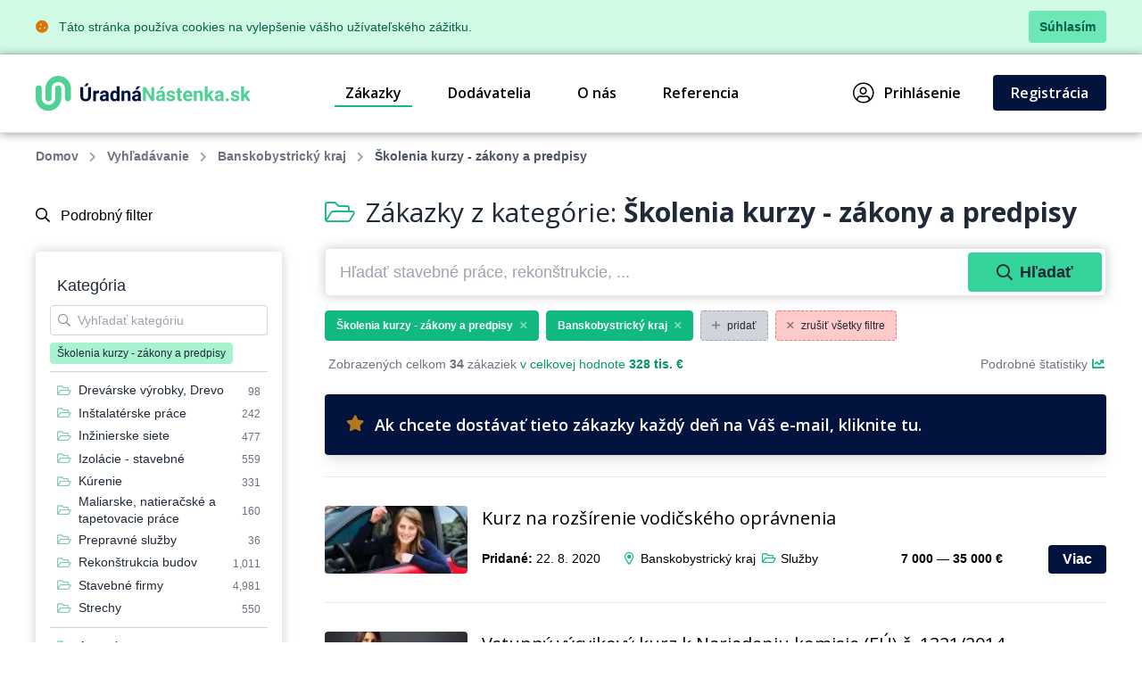

--- FILE ---
content_type: text/html; charset=UTF-8
request_url: https://www.uradnanastenka.sk/zakazky/banskobystricky-kraj/skolenia-kurzy-zakony-a-predpisy
body_size: 52830
content:
<!DOCTYPE html>
<html lang="sk">
<head>
    <meta charset="UTF-8">
    <meta http-equiv="X-UA-Compatible" content="ie=edge">
        <title>Školenia kurzy - zákony a predpisy &bull; Banskobystrický kraj &bull; Databáza zákaziek &bull; ÚradnáNástenka.sk</title>
<meta charset="utf-8">
<meta name="viewport" content="width=device-width, initial-scale=0.85, maximum-scale=0.85, minimum-scale=0.85">
<meta name="csrf-token" content="Oc3wdB1QccwwIjxRlFOCnRFpHpLm57e4ZZ1hSbUZ">
<meta name="description" content="Najväčšia databáza zákaziek štátnych inštitúcií v SR. Nájdite zákazky z verejnej správy, ktoré pomôžu v raste Vášmu podnikaniu.">
<meta name="keywords" content="databáza zákaziek, databáza zákaziek štátnych inštitúcií, trhovisko zákaziek štátnych inštitúcií, nové zákazky pre podnikateľov, pre obchodníkov">
<meta name="robots" content="index,follow">

    <link rel="preconnect" href="https://www.gstatic.com">
<link rel="dns-prefetch" href="https://www.gstatic.com">

<link rel="preconnect" href="https://fonts.googleapis.com">
<link rel="dns-prefetch" href="https://fonts.googleapis.com">

<link rel="preconnect" href="https://fonts.gstatic.com">
<link rel="dns-prefetch" href="https://fonts.gstatic.com">

<link rel="preconnect" href="https://widgets.getsitecontrol.com">
<link rel="dns-prefetch" href="https://widgets.getsitecontrol.com">

<link rel="preload" href="/fonts/vendor/@fortawesome/fontawesome-pro/webfa-light-300.woff2?de11da0fb48a14c9cbc05b0a24ed6efa"
      as="font"
      type="font/woff2" crossorigin="anonymous">
<link rel="preload" href="/fonts/vendor/@fortawesome/fontawesome-pro/webfa-regular-400.woff2?d8689b99dce7c881d3130f3c91cfefdf"
      as="font"
      type="font/woff2" crossorigin="anonymous">
<link rel="preload" href="/fonts/vendor/@fortawesome/fontawesome-pro/webfa-solid-900.woff2?978b27ec5d8b81d2b15aa28aaaae1fcb"
      as="font"
      type="font/woff2" crossorigin="anonymous">

<link rel="preload"
      href="https://fonts.googleapis.com/css?family=Open+Sans:300,400,600,700,800&display=swap&subset=latin-ext"
      as="style">

<script src="https://cdn.jsdelivr.net/npm/promise-polyfill@8/dist/polyfill.min.js"></script>
    <link rel="preload" href="/css/app.css?id=b6ba4b037209b2f721a6" as="style">
<link rel="preload" href="/css/icons.css?id=2448ab07720f7bb518a5" as="style">

<link rel="stylesheet" href="/css/app.css?id=b6ba4b037209b2f721a6">
<link rel="stylesheet" href="/css/icons.css?id=2448ab07720f7bb518a5">

    <link rel="apple-touch-icon" sizes="180x180" href="/favicon/apple-touch-icon.png">
<link rel="icon" type="image/png" sizes="32x32" href="/favicon/favicon-32x32.png">
<link rel="icon" type="image/png" sizes="16x16" href="/favicon/favicon-16x16.png">
<link rel="manifest" href="/favicon/site.webmanifest">
<link rel="mask-icon" href="/favicon/safari-pinned-tab.svg" color="#5bbad5">
<meta name="msapplication-TileColor" content="#4fd194">
<meta name="theme-color" content="#ffffff">
    <!-- Google Tag Manager -->
<script>(function (w, d, s, l, i) {
        w[l] = w[l] || [];
        w[l].push({
            'gtm.start':
                new Date().getTime(), event: 'gtm.js'
        });
        var f = d.getElementsByTagName(s)[0],
            j = d.createElement(s), dl = l != 'dataLayer' ? '&l=' + l : '';
        j.async = true;
        j.src =
            'https://www.googletagmanager.com/gtm.js?id=' + i + dl;
        f.parentNode.insertBefore(j, f);
    })(window, document, 'script', 'dataLayer', 'GTM-59HZMX');</script>
<!-- End Google Tag Manager -->

    <link href="https://fonts.googleapis.com/css?family=Open+Sans:300,400,600,700,800&display=swap&subset=latin-ext" rel="stylesheet">

    <meta name="csrf-token" content="Oc3wdB1QccwwIjxRlFOCnRFpHpLm57e4ZZ1hSbUZ">
    <meta name="csrf-param" content="_token">
    </head>
<body class="antialiased leading-none font-body text-gray-800 bg-white">
<!-- Google Tag Manager (noscript) -->
<noscript>
    <iframe src="https://www.googletagmanager.com/ns.html?id=GTM-NSS252"
            height="0" width="0" style="display:none;visibility:hidden"></iframe>
</noscript>
<!-- End Google Tag Manager (noscript) -->
<div class="js-cookie-consent bg-green-100 border-b border-green-200">
    <div class="container text-sm text-green-800 items-center justify-between flex">
        <div class="py-3 pl-8 lg:pl-0">
            <i class="fas fa-cookie mr-2 text-yellow-600"></i>
            Táto stránka používa cookies na vylepšenie vášho užívateľského zážitku.
        </div>
        <div class="py-3 pr-4 lg:pr-0">
            <button class="py-2 px-3 bg-green-300 rounded font-bold transition duration-150 js-cookie-consent-agree hover:bg-green-400 text-center">
                Súhlasím
            </button>
        </div>
    </div>
</div>
    <script>
        window.laravelCookieConsent = (function () {

            const COOKIE_VALUE = 1;
            const COOKIE_DOMAIN = 'www.uradnanastenka.sk';

            function consentWithCookies() {
                setCookie('laravel_cookie_consent', COOKIE_VALUE, 7300);
                hideCookieDialog();
            }

            function cookieExists(name) {
                return (document.cookie.split('; ').indexOf(name + '=' + COOKIE_VALUE) !== -1);
            }

            function hideCookieDialog() {
                const dialogs = document.getElementsByClassName('js-cookie-consent');

                for (let i = 0; i < dialogs.length; ++i) {
                    dialogs[i].style.display = 'none';
                }
            }

            function setCookie(name, value, expirationInDays) {
                const date = new Date();
                date.setTime(date.getTime() + (expirationInDays * 24 * 60 * 60 * 1000));
                document.cookie = name + '=' + value
                    + ';expires=' + date.toUTCString()
                    + ';domain=' + COOKIE_DOMAIN
                    + ';path=/';
            }

            if (cookieExists('laravel_cookie_consent')) {
                hideCookieDialog();
            }

            const buttons = document.getElementsByClassName('js-cookie-consent-agree');

            for (let i = 0; i < buttons.length; ++i) {
                buttons[i].addEventListener('click', consentWithCookies);
            }

            return {
                consentWithCookies: consentWithCookies,
                hideCookieDialog: hideCookieDialog
            };
        })();
    </script>
<div id="app">
        <div v-cloak>
        <modals-login>
        <div class="p-10">
            <h3 class="font-display font-semibold text-xl pb-3">Prihlásenie</h3>

<form action="https://www.uradnanastenka.sk/prihlasenie" method="POST">
    <input type="hidden" name="_token" value="Oc3wdB1QccwwIjxRlFOCnRFpHpLm57e4ZZ1hSbUZ">    <div class="mt-4">
            <label for="login"
               class="block leading-5 text-sm font-medium text-gray-900 flex items-center mb-1">
            E-mail
                            <span class="ml-1 text-red-600 inline-block text-sm">*</span>
                                </label>
        <label for="login"
           data-input
           class="block rounded border shadow-sm bg-white cursor-text border-gray-300 focus-within:border-green-400 flex items-start">
                <input type="text"
                autofocus
               onfocus="this.setSelectionRange(this.value.length,this.value.length);"                name="login"
               id="login"
                              class="py-2 px-3  w-full rounded bg-transparent outline-none cursor-text "
               value=""
               placeholder="">
    </label>

    
</div>
    <div class="mt-4">
            <label for="password"
               class="block leading-5 text-sm font-medium text-gray-900 flex items-center mb-1">
            Heslo
                            <span class="ml-1 text-red-600 inline-block text-sm">*</span>
                                </label>
        <label for="password"
           data-input
           class="block rounded border shadow-sm bg-white cursor-text border-gray-300 focus-within:border-green-400 flex items-start">
                <input type="password"
                              name="password"
               id="password"
                              class="py-2 px-3  w-full rounded bg-transparent outline-none cursor-text "
               value=""
               placeholder="">
    </label>

    
</div>
    <div class="mt-6 pt-6 border-t border-gray-200">
        <div class="flex items-center justify-between">
            <a class="text-gray-600 w-3/5 text-sm underline hover:no-underline" href="https://www.uradnanastenka.sk/zabudnute-heslo">
                Zabudli ste heslo?            </a>
            <form-blocking-button
                    namespace="login"
                    blocking-text="Prihlásiť"
                    class="flex-shrink-0 px-4 py-3 font-bold block flex rounded items-center h-full text-white bg-native-500 hover:bg-green-400 hover:text-black duration-300 transition-colors"
                    type="submit">
                Prihlásiť            </form-blocking-button>
        </div>
    </div>
</form>
        </div>
    </modals-login>
    </div>

    <header x-data="{menu: false}" class="border-b border-gray-200">
    <div class="z-20 relative container mx-auto">
        <div class="bg-white flex flex-col lg:flex-row text-black">
            <div class="flex items-center justify-between p-6 md:px-0">
                <a href="https://www.uradnanastenka.sk" content="Ísť na úvodnú stránku 🏠"
                   v-tippy="{placement: 'right', delay: [500, 0]}">
                    <img loading="lazy" src="https://www.uradnanastenka.sk/images/logo_sk.svg" alt="ÚradnáNástenka.sk" style="width: 240px;">
                </a>

                <a x-on:click.prevent="menu = !menu" href="#"
                   class="block lg:hidden text-xl p-2 px-4 border-gray-300 border hover:bg-gray-100 text-gray-700 rounded">
                    <i class="fa fa-bars"></i>
                </a>
            </div>

            <ul x-cloak x-bind:class="{'hidden': !menu}"
    class="bg-gray-100 lg:bg-white font-semibold flex-row w-full flex-1 justify-end lg:flex lg:block p-4 lg:p-0 font-display">
                        <li class="flex items-center truncate">
                <a href="https://www.uradnanastenka.sk/zakazky" class="flex items-center p-3 relative mr-7 nav-active">
                    Zákazky
                </a>
            </li>
                    <li class="flex items-center truncate">
                <a href="https://www.uradnanastenka.sk/dodavatelia" class="flex items-center p-3 relative mr-7 ">
                    Dodávatelia
                </a>
            </li>
                    <li class="flex items-center truncate">
                <a href="https://www.uradnanastenka.sk/o-nas" class="flex items-center p-3 relative mr-7 ">
                    O nás
                </a>
            </li>
                    <li class="flex items-center truncate">
                <a href="https://www.uradnanastenka.sk/funguje" class="flex items-center p-3 relative mr-7 ">
                    Referencia
                </a>
            </li>
                        <li class="flex items-center truncate lg:ml-20">
            <a @click.prevent="showLogin" href="https://www.uradnanastenka.sk/prihlasenie" class="flex items-center p-3 lg:p-2 relative mr-7">
                <i class="fal fa-user-circle mr-3 text-2xl"></i>
                Prihlásenie            </a>
        </li>
                    <li class="flex items-center truncate">
                <a href="https://www.uradnanastenka.sk/registracia" class="duration-300 transition-colors items-center py-3 px-5 mt-1 lg:mt-0 without-underline bg-native-500 text-white rounded hover:bg-green-400 hover:text-black">
                    Registrácia                </a>
            </li>
            </ul>        </div>
    </div>
    <div x-bind:class="{'bgdrop-visible': menu}" class="bgdrop" x-on:click="menu = false"></div>
</header>

        
            <div class="container">
        <ul class="flex breadcrumps md:pl-0 py-4 px-6 overflow-x-scroll text-gray-500">
                                                <li class="mr-3 font-semibold">
                        <a href="/" class="whitespace-nowrap">Domov</a>
                    </li>
                                                                <li class="mr-3 font-semibold">
                        <a href="https://www.uradnanastenka.sk/zakazky" class="whitespace-nowrap">Vyhľadávanie</a>
                    </li>
                                                                <li class="mr-3 font-semibold">
                        <a href="https://www.uradnanastenka.sk/zakazky/banskobystricky-kraj" class="whitespace-nowrap">Banskobystrický kraj</a>
                    </li>
                                                                <li class="mr-3 whitespace-nowrap font-semibold text-gray-600">Školenia kurzy - zákony a predpisy</li>
                                    </ul>
    </div>

    
    <div class="bg-white">
        <div class="container">
            <div class="flex">
                
                <filters-init namespace="pvs" :filters='{&quot;filters&quot;:[{&quot;title&quot;:&quot;Webov\u00e1 kateg\u00f3ria&quot;,&quot;values&quot;:[{&quot;category_id&quot;:200100,&quot;name&quot;:&quot;Auto-Moto&quot;},{&quot;category_id&quot;:200101,&quot;name&quot;:&quot;Cestovanie&quot;},{&quot;category_id&quot;:200102,&quot;name&quot;:&quot;Doprava&quot;},{&quot;category_id&quot;:200103,&quot;name&quot;:&quot;Drevo&quot;},{&quot;category_id&quot;:200104,&quot;name&quot;:&quot;Elektrick\u00e9 spotrebi\u010de&quot;},{&quot;category_id&quot;:200105,&quot;name&quot;:&quot;Elektronika&quot;},{&quot;category_id&quot;:200106,&quot;name&quot;:&quot;Ch\u00e9mia&quot;},{&quot;category_id&quot;:200107,&quot;name&quot;:&quot;IT po\u010d\u00edta\u010de&quot;},{&quot;category_id&quot;:200108,&quot;name&quot;:&quot;IT software&quot;},{&quot;category_id&quot;:200109,&quot;name&quot;:&quot;IT telekomunik\u00e1cie&quot;},{&quot;category_id&quot;:200110,&quot;name&quot;:&quot;N\u00e1bytok&quot;},{&quot;category_id&quot;:200111,&quot;name&quot;:&quot;Odevy&quot;},{&quot;category_id&quot;:200112,&quot;name&quot;:&quot;Ostatn\u00e9&quot;},{&quot;category_id&quot;:200113,&quot;name&quot;:&quot;Papier&quot;},{&quot;category_id&quot;:200114,&quot;name&quot;:&quot;Plasty&quot;},{&quot;category_id&quot;:200115,&quot;name&quot;:&quot;Poradenstvo&quot;},{&quot;category_id&quot;:200116,&quot;name&quot;:&quot;Potravin\u00e1rstvo&quot;},{&quot;category_id&quot;:200117,&quot;name&quot;:&quot;Priemysel&quot;},{&quot;category_id&quot;:200118,&quot;name&quot;:&quot;Reality&quot;},{&quot;category_id&quot;:200119,&quot;name&quot;:&quot;Reklama&quot;},{&quot;category_id&quot;:200120,&quot;name&quot;:&quot;Servis&quot;},{&quot;category_id&quot;:200121,&quot;name&quot;:&quot;Sklo&quot;},{&quot;category_id&quot;:200122,&quot;name&quot;:&quot;Slu\u017eby&quot;},{&quot;category_id&quot;:200123,&quot;name&quot;:&quot;\u0160port&quot;},{&quot;category_id&quot;:200124,&quot;name&quot;:&quot;Stavebn\u00fd materi\u00e1l&quot;},{&quot;category_id&quot;:200125,&quot;name&quot;:&quot;Stavebn\u00edctvo&quot;},{&quot;category_id&quot;:200126,&quot;name&quot;:&quot;Stroje&quot;},{&quot;category_id&quot;:200127,&quot;name&quot;:&quot;Stroj\u00e1rstvo&quot;},{&quot;category_id&quot;:200128,&quot;name&quot;:&quot;Textil&quot;},{&quot;category_id&quot;:200129,&quot;name&quot;:&quot;Tla\u010d&quot;},{&quot;category_id&quot;:200130,&quot;name&quot;:&quot;V\u00fdrobky&quot;},{&quot;category_id&quot;:200131,&quot;name&quot;:&quot;Zdravotn\u00edctvo&quot;},{&quot;category_id&quot;:200132,&quot;name&quot;:&quot;Po\u013enohospod\u00e1rstvo&quot;}],&quot;selectedValues&quot;:[],&quot;counts&quot;:false,&quot;name&quot;:&quot;web_category&quot;,&quot;type&quot;:&quot;list&quot;,&quot;data&quot;:{&quot;icon&quot;:&quot;fa-folder-open&quot;,&quot;hidden&quot;:true}},{&quot;title&quot;:&quot;Vyh\u013ead\u00e1vanie&quot;,&quot;values&quot;:[],&quot;selectedValues&quot;:[],&quot;counts&quot;:false,&quot;name&quot;:&quot;query&quot;,&quot;type&quot;:&quot;query&quot;,&quot;data&quot;:{&quot;placeholder&quot;:&quot;H\u013eada\u0165 stavebn\u00e9 pr\u00e1ce, rekon\u0161trukcie, ...&quot;}},{&quot;title&quot;:&quot;Kateg\u00f3ria&quot;,&quot;values&quot;:[{&quot;id&quot;:2,&quot;name&quot;:&quot;Autobaz\u00e1re&quot;,&quot;url&quot;:&quot;https:\/\/www.uradnanastenka.sk\/zakazky\/autobazare&quot;,&quot;value&quot;:&quot;Autobaz\u00e1re&quot;,&quot;label&quot;:&quot;Autobaz\u00e1re&quot;,&quot;featuring&quot;:false,&quot;order&quot;:false},{&quot;id&quot;:3,&quot;name&quot;:&quot;Autobusov\u00e1 doprava&quot;,&quot;url&quot;:&quot;https:\/\/www.uradnanastenka.sk\/zakazky\/autobusova-doprava&quot;,&quot;value&quot;:&quot;Autobusov\u00e1 doprava&quot;,&quot;label&quot;:&quot;Autobusov\u00e1 doprava&quot;,&quot;featuring&quot;:false,&quot;order&quot;:false},{&quot;id&quot;:4,&quot;name&quot;:&quot;Automaty, automatiz\u00e1cia&quot;,&quot;url&quot;:&quot;https:\/\/www.uradnanastenka.sk\/zakazky\/automaty-automatizacia&quot;,&quot;value&quot;:&quot;Automaty, automatiz\u00e1cia&quot;,&quot;label&quot;:&quot;Automaty, automatiz\u00e1cia&quot;,&quot;featuring&quot;:false,&quot;order&quot;:false},{&quot;id&quot;:5,&quot;name&quot;:&quot;Automobily - pr\u00edslu\u0161enstvo&quot;,&quot;url&quot;:&quot;https:\/\/www.uradnanastenka.sk\/zakazky\/automobily-prislusenstvo&quot;,&quot;value&quot;:&quot;Automobily - pr\u00edslu\u0161enstvo&quot;,&quot;label&quot;:&quot;Automobily - pr\u00edslu\u0161enstvo&quot;,&quot;featuring&quot;:false,&quot;order&quot;:false},{&quot;id&quot;:6,&quot;name&quot;:&quot;Automobily - slu\u017eby in\u00e9&quot;,&quot;url&quot;:&quot;https:\/\/www.uradnanastenka.sk\/zakazky\/automobily-sluzby-ine&quot;,&quot;value&quot;:&quot;Automobily - slu\u017eby in\u00e9&quot;,&quot;label&quot;:&quot;Automobily - slu\u017eby in\u00e9&quot;,&quot;featuring&quot;:false,&quot;order&quot;:false},{&quot;id&quot;:7,&quot;name&quot;:&quot;Automobily - n\u00e1kladn\u00e9, apod.&quot;,&quot;url&quot;:&quot;https:\/\/www.uradnanastenka.sk\/zakazky\/automobily-nakladne-apod&quot;,&quot;value&quot;:&quot;Automobily - n\u00e1kladn\u00e9, apod.&quot;,&quot;label&quot;:&quot;Automobily - n\u00e1kladn\u00e9, apod.&quot;,&quot;featuring&quot;:false,&quot;order&quot;:false},{&quot;id&quot;:8,&quot;name&quot;:&quot;Automobily - predaj&quot;,&quot;url&quot;:&quot;https:\/\/www.uradnanastenka.sk\/zakazky\/automobily-predaj&quot;,&quot;value&quot;:&quot;Automobily - predaj&quot;,&quot;label&quot;:&quot;Automobily - predaj&quot;,&quot;featuring&quot;:false,&quot;order&quot;:false},{&quot;id&quot;:10,&quot;name&quot;:&quot;Auto\u0161koly&quot;,&quot;url&quot;:&quot;https:\/\/www.uradnanastenka.sk\/zakazky\/autoskoly&quot;,&quot;value&quot;:&quot;Auto\u0161koly&quot;,&quot;label&quot;:&quot;Auto\u0161koly&quot;,&quot;featuring&quot;:false,&quot;order&quot;:false},{&quot;id&quot;:11,&quot;name&quot;:&quot;Balenie, etiketovanie, ukladanie tovaru&quot;,&quot;url&quot;:&quot;https:\/\/www.uradnanastenka.sk\/zakazky\/balenie-etiketovanie-ukladanie-tovaru&quot;,&quot;value&quot;:&quot;Balenie, etiketovanie, ukladanie tovaru&quot;,&quot;label&quot;:&quot;Balenie, etiketovanie, ukladanie tovaru&quot;,&quot;featuring&quot;:false,&quot;order&quot;:false},{&quot;id&quot;:12,&quot;name&quot;:&quot;Banky&quot;,&quot;url&quot;:&quot;https:\/\/www.uradnanastenka.sk\/zakazky\/banky&quot;,&quot;value&quot;:&quot;Banky&quot;,&quot;label&quot;:&quot;Banky&quot;,&quot;featuring&quot;:false,&quot;order&quot;:false},{&quot;id&quot;:13,&quot;name&quot;:&quot;Farbiv\u00e1 - predaj&quot;,&quot;url&quot;:&quot;https:\/\/www.uradnanastenka.sk\/zakazky\/farbiva-predaj&quot;,&quot;value&quot;:&quot;Farbiv\u00e1 - predaj&quot;,&quot;label&quot;:&quot;Farbiv\u00e1 - predaj&quot;,&quot;featuring&quot;:false,&quot;order&quot;:false},{&quot;id&quot;:15,&quot;name&quot;:&quot;Bezpe\u010dnos\u0165 - in\u00e9&quot;,&quot;url&quot;:&quot;https:\/\/www.uradnanastenka.sk\/zakazky\/bezpecnost-ine&quot;,&quot;value&quot;:&quot;Bezpe\u010dnos\u0165 - in\u00e9&quot;,&quot;label&quot;:&quot;Bezpe\u010dnos\u0165 - in\u00e9&quot;,&quot;featuring&quot;:false,&quot;order&quot;:false},{&quot;id&quot;:16,&quot;name&quot;:&quot;Bytov\u00e9 zariadenia&quot;,&quot;url&quot;:&quot;https:\/\/www.uradnanastenka.sk\/zakazky\/bytove-zariadenia&quot;,&quot;value&quot;:&quot;Bytov\u00e9 zariadenia&quot;,&quot;label&quot;:&quot;Bytov\u00e9 zariadenia&quot;,&quot;featuring&quot;:false,&quot;order&quot;:false},{&quot;id&quot;:17,&quot;name&quot;:&quot;Bytov\u00fd fond: spr\u00e1va&quot;,&quot;url&quot;:&quot;https:\/\/www.uradnanastenka.sk\/zakazky\/bytovy-fond-sprava&quot;,&quot;value&quot;:&quot;Bytov\u00fd fond: spr\u00e1va&quot;,&quot;label&quot;:&quot;Bytov\u00fd fond: spr\u00e1va&quot;,&quot;featuring&quot;:false,&quot;order&quot;:false},{&quot;id&quot;:18,&quot;name&quot;:&quot;DVD&quot;,&quot;url&quot;:&quot;https:\/\/www.uradnanastenka.sk\/zakazky\/dvd&quot;,&quot;value&quot;:&quot;DVD&quot;,&quot;label&quot;:&quot;DVD&quot;,&quot;featuring&quot;:false,&quot;order&quot;:false},{&quot;id&quot;:19,&quot;name&quot;:&quot;Cestovn\u00e9 kancel\u00e1rie - slu\u017eby in\u00e9&quot;,&quot;url&quot;:&quot;https:\/\/www.uradnanastenka.sk\/zakazky\/cestovne-kancelarie-sluzby-ine&quot;,&quot;value&quot;:&quot;Cestovn\u00e9 kancel\u00e1rie - slu\u017eby in\u00e9&quot;,&quot;label&quot;:&quot;Cestovn\u00e9 kancel\u00e1rie - slu\u017eby in\u00e9&quot;,&quot;featuring&quot;:false,&quot;order&quot;:false},{&quot;id&quot;:20,&quot;name&quot;:&quot;Cukor - v\u00fdroba a distrib\u00facia&quot;,&quot;url&quot;:&quot;https:\/\/www.uradnanastenka.sk\/zakazky\/cukor-vyroba-a-distribucia&quot;,&quot;value&quot;:&quot;Cukor - v\u00fdroba a distrib\u00facia&quot;,&quot;label&quot;:&quot;Cukor - v\u00fdroba a distrib\u00facia&quot;,&quot;featuring&quot;:false,&quot;order&quot;:false},{&quot;id&quot;:21,&quot;name&quot;:&quot;\u010cal\u00fannick\u00e9 materi\u00e1ly - predaj&quot;,&quot;url&quot;:&quot;https:\/\/www.uradnanastenka.sk\/zakazky\/calunnicke-materialy-predaj&quot;,&quot;value&quot;:&quot;\u010cal\u00fannick\u00e9 materi\u00e1ly - predaj&quot;,&quot;label&quot;:&quot;\u010cal\u00fannick\u00e9 materi\u00e1ly - predaj&quot;,&quot;featuring&quot;:false,&quot;order&quot;:false},{&quot;id&quot;:22,&quot;name&quot;:&quot;\u010cerpacie stanice pohonn\u00fdch hm\u00f4t&quot;,&quot;url&quot;:&quot;https:\/\/www.uradnanastenka.sk\/zakazky\/cerpacie-stanice-pohonnych-hmot&quot;,&quot;value&quot;:&quot;\u010cerpacie stanice pohonn\u00fdch hm\u00f4t&quot;,&quot;label&quot;:&quot;\u010cerpacie stanice pohonn\u00fdch hm\u00f4t&quot;,&quot;featuring&quot;:false,&quot;order&quot;:false},{&quot;id&quot;:23,&quot;name&quot;:&quot;\u010cistenie, upratovanie, \u00fadr\u017eba&quot;,&quot;url&quot;:&quot;https:\/\/www.uradnanastenka.sk\/zakazky\/cistenie-upratovanie-udrzba&quot;,&quot;value&quot;:&quot;\u010cistenie, upratovanie, \u00fadr\u017eba&quot;,&quot;label&quot;:&quot;\u010cistenie, upratovanie, \u00fadr\u017eba&quot;,&quot;featuring&quot;:false,&quot;order&quot;:false},{&quot;id&quot;:24,&quot;name&quot;:&quot;Chemick\u00fd priemysel, Chemick\u00e9 v\u00fdrobky&quot;,&quot;url&quot;:&quot;https:\/\/www.uradnanastenka.sk\/zakazky\/chemicky-priemysel-chemicke-vyrobky&quot;,&quot;value&quot;:&quot;Chemick\u00fd priemysel, Chemick\u00e9 v\u00fdrobky&quot;,&quot;label&quot;:&quot;Chemick\u00fd priemysel, Chemick\u00e9 v\u00fdrobky&quot;,&quot;featuring&quot;:false,&quot;order&quot;:false},{&quot;id&quot;:25,&quot;name&quot;:&quot;Chladiace zariadenia a stroje&quot;,&quot;url&quot;:&quot;https:\/\/www.uradnanastenka.sk\/zakazky\/chladiace-zariadenia-a-stroje&quot;,&quot;value&quot;:&quot;Chladiace zariadenia a stroje&quot;,&quot;label&quot;:&quot;Chladiace zariadenia a stroje&quot;,&quot;featuring&quot;:false,&quot;order&quot;:false},{&quot;id&quot;:26,&quot;name&quot;:&quot;Da\u0148ov\u00e9 poradenstvo&quot;,&quot;url&quot;:&quot;https:\/\/www.uradnanastenka.sk\/zakazky\/danove-poradenstvo&quot;,&quot;value&quot;:&quot;Da\u0148ov\u00e9 poradenstvo&quot;,&quot;label&quot;:&quot;Da\u0148ov\u00e9 poradenstvo&quot;,&quot;featuring&quot;:false,&quot;order&quot;:false},{&quot;id&quot;:27,&quot;name&quot;:&quot;Detekcia a detektory&quot;,&quot;url&quot;:&quot;https:\/\/www.uradnanastenka.sk\/zakazky\/detekcia-a-detektory&quot;,&quot;value&quot;:&quot;Detekcia a detektory&quot;,&quot;label&quot;:&quot;Detekcia a detektory&quot;,&quot;featuring&quot;:false,&quot;order&quot;:false},{&quot;id&quot;:28,&quot;name&quot;:&quot;Detsk\u00e1 v\u00fd\u017eiva, Detsk\u00fd a kojeneck\u00fd textil&quot;,&quot;url&quot;:&quot;https:\/\/www.uradnanastenka.sk\/zakazky\/detska-vyziva-detsky-a-kojenecky-textil&quot;,&quot;value&quot;:&quot;Detsk\u00e1 v\u00fd\u017eiva, Detsk\u00fd a kojeneck\u00fd textil&quot;,&quot;label&quot;:&quot;Detsk\u00e1 v\u00fd\u017eiva, Detsk\u00fd a kojeneck\u00fd textil&quot;,&quot;featuring&quot;:false,&quot;order&quot;:false},{&quot;id&quot;:29,&quot;name&quot;:&quot;Diagnostika a diagnostick\u00e9 pr\u00edstroje&quot;,&quot;url&quot;:&quot;https:\/\/www.uradnanastenka.sk\/zakazky\/diagnostika-a-diagnosticke-pristroje&quot;,&quot;value&quot;:&quot;Diagnostika a diagnostick\u00e9 pr\u00edstroje&quot;,&quot;label&quot;:&quot;Diagnostika a diagnostick\u00e9 pr\u00edstroje&quot;,&quot;featuring&quot;:false,&quot;order&quot;:false},{&quot;id&quot;:32,&quot;name&quot;:&quot;Dom\u00e1ce potreby, Dom\u00e1ce spotrebi\u010de&quot;,&quot;url&quot;:&quot;https:\/\/www.uradnanastenka.sk\/zakazky\/domace-potreby-domace-spotrebice&quot;,&quot;value&quot;:&quot;Dom\u00e1ce potreby, Dom\u00e1ce spotrebi\u010de&quot;,&quot;label&quot;:&quot;Dom\u00e1ce potreby, Dom\u00e1ce spotrebi\u010de&quot;,&quot;featuring&quot;:false,&quot;order&quot;:false},{&quot;id&quot;:33,&quot;name&quot;:&quot;Doprava automobilov\u00e1 n\u00e1kladn\u00e1 - slu\u017eby in\u00e9&quot;,&quot;url&quot;:&quot;https:\/\/www.uradnanastenka.sk\/zakazky\/doprava-automobilova-nakladna-sluzby-ine&quot;,&quot;value&quot;:&quot;Doprava automobilov\u00e1 n\u00e1kladn\u00e1 - slu\u017eby in\u00e9&quot;,&quot;label&quot;:&quot;Doprava automobilov\u00e1 n\u00e1kladn\u00e1 - slu\u017eby in\u00e9&quot;,&quot;featuring&quot;:false,&quot;order&quot;:false},{&quot;id&quot;:34,&quot;name&quot;:&quot;Dopravn\u00e9 slu\u017eby - slu\u017eby in\u00e9&quot;,&quot;url&quot;:&quot;https:\/\/www.uradnanastenka.sk\/zakazky\/dopravne-sluzby-sluzby-ine&quot;,&quot;value&quot;:&quot;Dopravn\u00e9 slu\u017eby - slu\u017eby in\u00e9&quot;,&quot;label&quot;:&quot;Dopravn\u00e9 slu\u017eby - slu\u017eby in\u00e9&quot;,&quot;featuring&quot;:false,&quot;order&quot;:false},{&quot;id&quot;:35,&quot;name&quot;:&quot;Hydina a hydinov\u00e9 v\u00fdrobky&quot;,&quot;url&quot;:&quot;https:\/\/www.uradnanastenka.sk\/zakazky\/hydina-a-hydinove-vyrobky&quot;,&quot;value&quot;:&quot;Hydina a hydinov\u00e9 v\u00fdrobky&quot;,&quot;label&quot;:&quot;Hydina a hydinov\u00e9 v\u00fdrobky&quot;,&quot;featuring&quot;:false,&quot;order&quot;:false},{&quot;id&quot;:36,&quot;name&quot;:&quot;Drev\u00e1rske v\u00fdrobky, Drevo&quot;,&quot;url&quot;:&quot;https:\/\/www.uradnanastenka.sk\/zakazky\/drevarske-vyrobky-drevo&quot;,&quot;value&quot;:&quot;Drev\u00e1rske v\u00fdrobky, Drevo&quot;,&quot;label&quot;:&quot;Drev\u00e1rske v\u00fdrobky, Drevo&quot;,&quot;featuring&quot;:true,&quot;order&quot;:9},{&quot;id&quot;:37,&quot;name&quot;:&quot;Ban\u00edcke a \u0165a\u017eobn\u00e9 stroje&quot;,&quot;url&quot;:&quot;https:\/\/www.uradnanastenka.sk\/zakazky\/banicke-a-tazobne-stroje&quot;,&quot;value&quot;:&quot;Ban\u00edcke a \u0165a\u017eobn\u00e9 stroje&quot;,&quot;label&quot;:&quot;Ban\u00edcke a \u0165a\u017eobn\u00e9 stroje&quot;,&quot;featuring&quot;:false,&quot;order&quot;:false},{&quot;id&quot;:38,&quot;name&quot;:&quot;Dvere a vr\u00e1ta - predaj&quot;,&quot;url&quot;:&quot;https:\/\/www.uradnanastenka.sk\/zakazky\/dvere-a-vrata-predaj&quot;,&quot;value&quot;:&quot;Dvere a vr\u00e1ta - predaj&quot;,&quot;label&quot;:&quot;Dvere a vr\u00e1ta - predaj&quot;,&quot;featuring&quot;:false,&quot;order&quot;:false},{&quot;id&quot;:39,&quot;name&quot;:&quot;Ekol\u00f3gia, Ekologick\u00e9 audity&quot;,&quot;url&quot;:&quot;https:\/\/www.uradnanastenka.sk\/zakazky\/ekologia-ekologicke-audity&quot;,&quot;value&quot;:&quot;Ekol\u00f3gia, Ekologick\u00e9 audity&quot;,&quot;label&quot;:&quot;Ekol\u00f3gia, Ekologick\u00e9 audity&quot;,&quot;featuring&quot;:false,&quot;order&quot;:false},{&quot;id&quot;:40,&quot;name&quot;:&quot;Elektr\u00e1rne, Elektr\u00e1rne - mont\u00e1\u017e a opravy&quot;,&quot;url&quot;:&quot;https:\/\/www.uradnanastenka.sk\/zakazky\/elektrarne-elektrarne-montaz-a-opravy&quot;,&quot;value&quot;:&quot;Elektr\u00e1rne, Elektr\u00e1rne - mont\u00e1\u017e a opravy&quot;,&quot;label&quot;:&quot;Elektr\u00e1rne, Elektr\u00e1rne - mont\u00e1\u017e a opravy&quot;,&quot;featuring&quot;:false,&quot;order&quot;:false},{&quot;id&quot;:41,&quot;name&quot;:&quot;Elektrick\u00e9 spotrebi\u010de&quot;,&quot;url&quot;:&quot;https:\/\/www.uradnanastenka.sk\/zakazky\/elektricke-spotrebice&quot;,&quot;value&quot;:&quot;Elektrick\u00e9 spotrebi\u010de&quot;,&quot;label&quot;:&quot;Elektrick\u00e9 spotrebi\u010de&quot;,&quot;featuring&quot;:false,&quot;order&quot;:false},{&quot;id&quot;:42,&quot;name&quot;:&quot;Elektroin\u0161tal\u00e1cia - slu\u017eby in\u00e9&quot;,&quot;url&quot;:&quot;https:\/\/www.uradnanastenka.sk\/zakazky\/elektroinstalacia-sluzby-ine&quot;,&quot;value&quot;:&quot;Elektroin\u0161tal\u00e1cia - slu\u017eby in\u00e9&quot;,&quot;label&quot;:&quot;Elektroin\u0161tal\u00e1cia - slu\u017eby in\u00e9&quot;,&quot;featuring&quot;:false,&quot;order&quot;:false},{&quot;id&quot;:43,&quot;name&quot;:&quot;Elektromobily Elektromotory a gener\u00e1tory&quot;,&quot;url&quot;:&quot;https:\/\/www.uradnanastenka.sk\/zakazky\/elektromobily-elektromotory-a-generatory&quot;,&quot;value&quot;:&quot;Elektromobily Elektromotory a gener\u00e1tory&quot;,&quot;label&quot;:&quot;Elektromobily Elektromotory a gener\u00e1tory&quot;,&quot;featuring&quot;:false,&quot;order&quot;:false},{&quot;id&quot;:44,&quot;name&quot;:&quot;Elektronika - predaj&quot;,&quot;url&quot;:&quot;https:\/\/www.uradnanastenka.sk\/zakazky\/elektronika-predaj&quot;,&quot;value&quot;:&quot;Elektronika - predaj&quot;,&quot;label&quot;:&quot;Elektronika - predaj&quot;,&quot;featuring&quot;:false,&quot;order&quot;:false},{&quot;id&quot;:46,&quot;name&quot;:&quot;Etikety, \u0161t\u00edtky&quot;,&quot;url&quot;:&quot;https:\/\/www.uradnanastenka.sk\/zakazky\/etikety-stitky&quot;,&quot;value&quot;:&quot;Etikety, \u0161t\u00edtky&quot;,&quot;label&quot;:&quot;Etikety, \u0161t\u00edtky&quot;,&quot;featuring&quot;:false,&quot;order&quot;:false},{&quot;id&quot;:48,&quot;name&quot;:&quot;Fas\u00e1dy, Fas\u00e1dy - \u010distenie&quot;,&quot;url&quot;:&quot;https:\/\/www.uradnanastenka.sk\/zakazky\/fasady-fasady-cistenie&quot;,&quot;value&quot;:&quot;Fas\u00e1dy, Fas\u00e1dy - \u010distenie&quot;,&quot;label&quot;:&quot;Fas\u00e1dy, Fas\u00e1dy - \u010distenie&quot;,&quot;featuring&quot;:false,&quot;order&quot;:false},{&quot;id&quot;:49,&quot;name&quot;:&quot;Filmov\u00e1 produkcia, Film - distrib\u00facia&quot;,&quot;url&quot;:&quot;https:\/\/www.uradnanastenka.sk\/zakazky\/filmova-produkcia-film-distribucia&quot;,&quot;value&quot;:&quot;Filmov\u00e1 produkcia, Film - distrib\u00facia&quot;,&quot;label&quot;:&quot;Filmov\u00e1 produkcia, Film - distrib\u00facia&quot;,&quot;featuring&quot;:false,&quot;order&quot;:false},{&quot;id&quot;:51,&quot;name&quot;:&quot;Filtre, filtra\u010dn\u00e9 zariadenia&quot;,&quot;url&quot;:&quot;https:\/\/www.uradnanastenka.sk\/zakazky\/filtre-filtracne-zariadenia&quot;,&quot;value&quot;:&quot;Filtre, filtra\u010dn\u00e9 zariadenia&quot;,&quot;label&quot;:&quot;Filtre, filtra\u010dn\u00e9 zariadenia&quot;,&quot;featuring&quot;:false,&quot;order&quot;:false},{&quot;id&quot;:52,&quot;name&quot;:&quot;Finan\u010dn\u00e9, investi\u010dn\u00e9 poradenstvo&quot;,&quot;url&quot;:&quot;https:\/\/www.uradnanastenka.sk\/zakazky\/financne-investicne-poradenstvo&quot;,&quot;value&quot;:&quot;Finan\u010dn\u00e9, investi\u010dn\u00e9 poradenstvo&quot;,&quot;label&quot;:&quot;Finan\u010dn\u00e9, investi\u010dn\u00e9 poradenstvo&quot;,&quot;featuring&quot;:false,&quot;order&quot;:false},{&quot;id&quot;:53,&quot;name&quot;:&quot;Foto - kino&quot;,&quot;url&quot;:&quot;https:\/\/www.uradnanastenka.sk\/zakazky\/foto-kino&quot;,&quot;value&quot;:&quot;Foto - kino&quot;,&quot;label&quot;:&quot;Foto - kino&quot;,&quot;featuring&quot;:false,&quot;order&quot;:false},{&quot;id&quot;:54,&quot;name&quot;:&quot;Galant\u00e9ria Galant\u00e9ria ko\u017een\u00e1&quot;,&quot;url&quot;:&quot;https:\/\/www.uradnanastenka.sk\/zakazky\/galanteria-galanteria-kozena&quot;,&quot;value&quot;:&quot;Galant\u00e9ria Galant\u00e9ria ko\u017een\u00e1&quot;,&quot;label&quot;:&quot;Galant\u00e9ria Galant\u00e9ria ko\u017een\u00e1&quot;,&quot;featuring&quot;:false,&quot;order&quot;:false},{&quot;id&quot;:56,&quot;name&quot;:&quot;Gar\u00e1\u017ee a parkovisk\u00e1&quot;,&quot;url&quot;:&quot;https:\/\/www.uradnanastenka.sk\/zakazky\/garaze-a-parkoviska&quot;,&quot;value&quot;:&quot;Gar\u00e1\u017ee a parkovisk\u00e1&quot;,&quot;label&quot;:&quot;Gar\u00e1\u017ee a parkovisk\u00e1&quot;,&quot;featuring&quot;:false,&quot;order&quot;:false},{&quot;id&quot;:57,&quot;name&quot;:&quot;Gastronomick\u00e9 slu\u017eby&quot;,&quot;url&quot;:&quot;https:\/\/www.uradnanastenka.sk\/zakazky\/gastronomicke-sluzby&quot;,&quot;value&quot;:&quot;Gastronomick\u00e9 slu\u017eby&quot;,&quot;label&quot;:&quot;Gastronomick\u00e9 slu\u017eby&quot;,&quot;featuring&quot;:false,&quot;order&quot;:false},{&quot;id&quot;:58,&quot;name&quot;:&quot;Grafika - slu\u017eby in\u00e9&quot;,&quot;url&quot;:&quot;https:\/\/www.uradnanastenka.sk\/zakazky\/grafika-sluzby-ine&quot;,&quot;value&quot;:&quot;Grafika - slu\u017eby in\u00e9&quot;,&quot;label&quot;:&quot;Grafika - slu\u017eby in\u00e9&quot;,&quot;featuring&quot;:false,&quot;order&quot;:false},{&quot;id&quot;:59,&quot;name&quot;:&quot;Hasiace pr\u00edstroje a protipo\u017eiarne bezpe\u010dnostn\u00e9 zariadenia&quot;,&quot;url&quot;:&quot;https:\/\/www.uradnanastenka.sk\/zakazky\/hasiace-pristroje-a-protipoziarne-bezpecnostne-zariadenia&quot;,&quot;value&quot;:&quot;Hasiace pr\u00edstroje a protipo\u017eiarne bezpe\u010dnostn\u00e9 zariadenia&quot;,&quot;label&quot;:&quot;Hasiace pr\u00edstroje a protipo\u017eiarne bezpe\u010dnostn\u00e9 zariadenia&quot;,&quot;featuring&quot;:false,&quot;order&quot;:false},{&quot;id&quot;:60,&quot;name&quot;:&quot;Hodinky a hodiny, \u010dasomeriacie zariadenia&quot;,&quot;url&quot;:&quot;https:\/\/www.uradnanastenka.sk\/zakazky\/hodinky-a-hodiny-casomeriacie-zariadenia&quot;,&quot;value&quot;:&quot;Hodinky a hodiny, \u010dasomeriacie zariadenia&quot;,&quot;label&quot;:&quot;Hodinky a hodiny, \u010dasomeriacie zariadenia&quot;,&quot;featuring&quot;:false,&quot;order&quot;:false},{&quot;id&quot;:62,&quot;name&quot;:&quot;Hotely - slu\u017eby in\u00e9&quot;,&quot;url&quot;:&quot;https:\/\/www.uradnanastenka.sk\/zakazky\/hotely-sluzby-ine&quot;,&quot;value&quot;:&quot;Hotely - slu\u017eby in\u00e9&quot;,&quot;label&quot;:&quot;Hotely - slu\u017eby in\u00e9&quot;,&quot;featuring&quot;:false,&quot;order&quot;:false},{&quot;id&quot;:63,&quot;name&quot;:&quot;Hra\u010dky&quot;,&quot;url&quot;:&quot;https:\/\/www.uradnanastenka.sk\/zakazky\/hracky&quot;,&quot;value&quot;:&quot;Hra\u010dky&quot;,&quot;label&quot;:&quot;Hra\u010dky&quot;,&quot;featuring&quot;:false,&quot;order&quot;:false},{&quot;id&quot;:65,&quot;name&quot;:&quot;Hudobn\u00e9 n\u00e1stroje&quot;,&quot;url&quot;:&quot;https:\/\/www.uradnanastenka.sk\/zakazky\/hudobne-nastroje&quot;,&quot;value&quot;:&quot;Hudobn\u00e9 n\u00e1stroje&quot;,&quot;label&quot;:&quot;Hudobn\u00e9 n\u00e1stroje&quot;,&quot;featuring&quot;:false,&quot;order&quot;:false},{&quot;id&quot;:66,&quot;name&quot;:&quot;Hydraulick\u00e9 a pneumatick\u00e9 zariadenia&quot;,&quot;url&quot;:&quot;https:\/\/www.uradnanastenka.sk\/zakazky\/hydraulicke-a-pneumaticke-zariadenia&quot;,&quot;value&quot;:&quot;Hydraulick\u00e9 a pneumatick\u00e9 zariadenia&quot;,&quot;label&quot;:&quot;Hydraulick\u00e9 a pneumatick\u00e9 zariadenia&quot;,&quot;featuring&quot;:false,&quot;order&quot;:false},{&quot;id&quot;:67,&quot;name&quot;:&quot;Hygienick\u00e9 potreby, kozmetika&quot;,&quot;url&quot;:&quot;https:\/\/www.uradnanastenka.sk\/zakazky\/hygienicke-potreby-kozmetika&quot;,&quot;value&quot;:&quot;Hygienick\u00e9 potreby, kozmetika&quot;,&quot;label&quot;:&quot;Hygienick\u00e9 potreby, kozmetika&quot;,&quot;featuring&quot;:false,&quot;order&quot;:false},{&quot;id&quot;:68,&quot;name&quot;:&quot;Informa\u010dn\u00e9 kancel\u00e1rie a slu\u017eby&quot;,&quot;url&quot;:&quot;https:\/\/www.uradnanastenka.sk\/zakazky\/informacne-kancelarie-a-sluzby&quot;,&quot;value&quot;:&quot;Informa\u010dn\u00e9 kancel\u00e1rie a slu\u017eby&quot;,&quot;label&quot;:&quot;Informa\u010dn\u00e9 kancel\u00e1rie a slu\u017eby&quot;,&quot;featuring&quot;:false,&quot;order&quot;:false},{&quot;id&quot;:69,&quot;name&quot;:&quot;Informa\u010dn\u00e9 syst\u00e9my a datab\u00e1zy&quot;,&quot;url&quot;:&quot;https:\/\/www.uradnanastenka.sk\/zakazky\/informacne-systemy-a-databazy&quot;,&quot;value&quot;:&quot;Informa\u010dn\u00e9 syst\u00e9my a datab\u00e1zy&quot;,&quot;label&quot;:&quot;Informa\u010dn\u00e9 syst\u00e9my a datab\u00e1zy&quot;,&quot;featuring&quot;:false,&quot;order&quot;:false},{&quot;id&quot;:70,&quot;name&quot;:&quot;Informatika - poradenstvo&quot;,&quot;url&quot;:&quot;https:\/\/www.uradnanastenka.sk\/zakazky\/informatika-poradenstvo&quot;,&quot;value&quot;:&quot;Informatika - poradenstvo&quot;,&quot;label&quot;:&quot;Informatika - poradenstvo&quot;,&quot;featuring&quot;:false,&quot;order&quot;:false},{&quot;id&quot;:71,&quot;name&quot;:&quot;In\u0161talat\u00e9rstvo&quot;,&quot;url&quot;:&quot;https:\/\/www.uradnanastenka.sk\/zakazky\/instalaterstvo&quot;,&quot;value&quot;:&quot;In\u0161talat\u00e9rstvo&quot;,&quot;label&quot;:&quot;In\u0161talat\u00e9rstvo&quot;,&quot;featuring&quot;:false,&quot;order&quot;:false},{&quot;id&quot;:72,&quot;name&quot;:&quot;Internet - web design&quot;,&quot;url&quot;:&quot;https:\/\/www.uradnanastenka.sk\/zakazky\/internet-web-design&quot;,&quot;value&quot;:&quot;Internet - web design&quot;,&quot;label&quot;:&quot;Internet - web design&quot;,&quot;featuring&quot;:false,&quot;order&quot;:false},{&quot;id&quot;:73,&quot;name&quot;:&quot;Zdravotne postihnut\u00ed&quot;,&quot;url&quot;:&quot;https:\/\/www.uradnanastenka.sk\/zakazky\/zdravotne-postihnuti&quot;,&quot;value&quot;:&quot;Zdravotne postihnut\u00ed&quot;,&quot;label&quot;:&quot;Zdravotne postihnut\u00ed&quot;,&quot;featuring&quot;:false,&quot;order&quot;:false},{&quot;id&quot;:75,&quot;name&quot;:&quot;In\u017einierske siete&quot;,&quot;url&quot;:&quot;https:\/\/www.uradnanastenka.sk\/zakazky\/inzinierske-siete&quot;,&quot;value&quot;:&quot;In\u017einierske siete&quot;,&quot;label&quot;:&quot;In\u017einierske siete&quot;,&quot;featuring&quot;:true,&quot;order&quot;:3},{&quot;id&quot;:76,&quot;name&quot;:&quot;Izol\u00e1cie&quot;,&quot;url&quot;:&quot;https:\/\/www.uradnanastenka.sk\/zakazky\/izolacie&quot;,&quot;value&quot;:&quot;Izol\u00e1cie&quot;,&quot;label&quot;:&quot;Izol\u00e1cie&quot;,&quot;featuring&quot;:false,&quot;order&quot;:false},{&quot;id&quot;:78,&quot;name&quot;:&quot;\u017deriavy \u017deriavy - mont\u00e1\u017e a opravy&quot;,&quot;url&quot;:&quot;https:\/\/www.uradnanastenka.sk\/zakazky\/zeriavy-zeriavy-montaz-a-opravy&quot;,&quot;value&quot;:&quot;\u017deriavy \u017deriavy - mont\u00e1\u017e a opravy&quot;,&quot;label&quot;:&quot;\u017deriavy \u017deriavy - mont\u00e1\u017e a opravy&quot;,&quot;featuring&quot;:false,&quot;order&quot;:false},{&quot;id&quot;:79,&quot;name&quot;:&quot;Bicykle&quot;,&quot;url&quot;:&quot;https:\/\/www.uradnanastenka.sk\/zakazky\/bicykle&quot;,&quot;value&quot;:&quot;Bicykle&quot;,&quot;label&quot;:&quot;Bicykle&quot;,&quot;featuring&quot;:false,&quot;order&quot;:false},{&quot;id&quot;:80,&quot;name&quot;:&quot;K\u00e1blov\u00e1 telev\u00edzia&quot;,&quot;url&quot;:&quot;https:\/\/www.uradnanastenka.sk\/zakazky\/kablova-televizia&quot;,&quot;value&quot;:&quot;K\u00e1blov\u00e1 telev\u00edzia&quot;,&quot;label&quot;:&quot;K\u00e1blov\u00e1 telev\u00edzia&quot;,&quot;featuring&quot;:false,&quot;order&quot;:false},{&quot;id&quot;:81,&quot;name&quot;:&quot;K\u00e1ble a izolovan\u00e9 vedenie&quot;,&quot;url&quot;:&quot;https:\/\/www.uradnanastenka.sk\/zakazky\/kable-a-izolovane-vedenie&quot;,&quot;value&quot;:&quot;K\u00e1ble a izolovan\u00e9 vedenie&quot;,&quot;label&quot;:&quot;K\u00e1ble a izolovan\u00e9 vedenie&quot;,&quot;featuring&quot;:false,&quot;order&quot;:false},{&quot;id&quot;:82,&quot;name&quot;:&quot;Kamenopriemyslov\u00e9 strojov\u00e9 zariadenia&quot;,&quot;url&quot;:&quot;https:\/\/www.uradnanastenka.sk\/zakazky\/kamenopriemyslove-strojove-zariadenia&quot;,&quot;value&quot;:&quot;Kamenopriemyslov\u00e9 strojov\u00e9 zariadenia&quot;,&quot;label&quot;:&quot;Kamenopriemyslov\u00e9 strojov\u00e9 zariadenia&quot;,&quot;featuring&quot;:false,&quot;order&quot;:false},{&quot;id&quot;:83,&quot;name&quot;:&quot;Kancel\u00e1rie - pren\u00e1jom&quot;,&quot;url&quot;:&quot;https:\/\/www.uradnanastenka.sk\/zakazky\/kancelarie-prenajom&quot;,&quot;value&quot;:&quot;Kancel\u00e1rie - pren\u00e1jom&quot;,&quot;label&quot;:&quot;Kancel\u00e1rie - pren\u00e1jom&quot;,&quot;featuring&quot;:false,&quot;order&quot;:false},{&quot;id&quot;:84,&quot;name&quot;:&quot;Kancel\u00e1rska technika&quot;,&quot;url&quot;:&quot;https:\/\/www.uradnanastenka.sk\/zakazky\/kancelarska-technika&quot;,&quot;value&quot;:&quot;Kancel\u00e1rska technika&quot;,&quot;label&quot;:&quot;Kancel\u00e1rska technika&quot;,&quot;featuring&quot;:false,&quot;order&quot;:false},{&quot;id&quot;:85,&quot;name&quot;:&quot;Kancel\u00e1rske slu\u017eby&quot;,&quot;url&quot;:&quot;https:\/\/www.uradnanastenka.sk\/zakazky\/kancelarske-sluzby&quot;,&quot;value&quot;:&quot;Kancel\u00e1rske slu\u017eby&quot;,&quot;label&quot;:&quot;Kancel\u00e1rske slu\u017eby&quot;,&quot;featuring&quot;:false,&quot;order&quot;:false},{&quot;id&quot;:86,&quot;name&quot;:&quot;K\u00e1va, \u010daj&quot;,&quot;url&quot;:&quot;https:\/\/www.uradnanastenka.sk\/zakazky\/kava-caj&quot;,&quot;value&quot;:&quot;K\u00e1va, \u010daj&quot;,&quot;label&quot;:&quot;K\u00e1va, \u010daj&quot;,&quot;featuring&quot;:false,&quot;order&quot;:false},{&quot;id&quot;:87,&quot;name&quot;:&quot;Kempy a t\u00e1bory, vybavenie, apod.&quot;,&quot;url&quot;:&quot;https:\/\/www.uradnanastenka.sk\/zakazky\/kempy-a-tabory-vybavenie-apod&quot;,&quot;value&quot;:&quot;Kempy a t\u00e1bory, vybavenie, apod.&quot;,&quot;label&quot;:&quot;Kempy a t\u00e1bory, vybavenie, apod.&quot;,&quot;featuring&quot;:false,&quot;order&quot;:false},{&quot;id&quot;:89,&quot;name&quot;:&quot;Kin\u00e1&quot;,&quot;url&quot;:&quot;https:\/\/www.uradnanastenka.sk\/zakazky\/kina&quot;,&quot;value&quot;:&quot;Kin\u00e1&quot;,&quot;label&quot;:&quot;Kin\u00e1&quot;,&quot;featuring&quot;:false,&quot;order&quot;:false},{&quot;id&quot;:90,&quot;name&quot;:&quot;Klampiarske potreby a pr\u00e1ce&quot;,&quot;url&quot;:&quot;https:\/\/www.uradnanastenka.sk\/zakazky\/klampiarske-potreby-a-prace&quot;,&quot;value&quot;:&quot;Klampiarske potreby a pr\u00e1ce&quot;,&quot;label&quot;:&quot;Klampiarske potreby a pr\u00e1ce&quot;,&quot;featuring&quot;:false,&quot;order&quot;:false},{&quot;id&quot;:92,&quot;name&quot;:&quot;Klimatiza\u010dn\u00e1 technika&quot;,&quot;url&quot;:&quot;https:\/\/www.uradnanastenka.sk\/zakazky\/klimatizacna-technika&quot;,&quot;value&quot;:&quot;Klimatiza\u010dn\u00e1 technika&quot;,&quot;label&quot;:&quot;Klimatiza\u010dn\u00e1 technika&quot;,&quot;featuring&quot;:false,&quot;order&quot;:false},{&quot;id&quot;:93,&quot;name&quot;:&quot;Knih\u00e1rstvo&quot;,&quot;url&quot;:&quot;https:\/\/www.uradnanastenka.sk\/zakazky\/kniharstvo&quot;,&quot;value&quot;:&quot;Knih\u00e1rstvo&quot;,&quot;label&quot;:&quot;Knih\u00e1rstvo&quot;,&quot;featuring&quot;:false,&quot;order&quot;:false},{&quot;id&quot;:94,&quot;name&quot;:&quot;Kn\u00edhkupectvo a kn\u00edhkupci&quot;,&quot;url&quot;:&quot;https:\/\/www.uradnanastenka.sk\/zakazky\/knihkupectvo-a-knihkupci&quot;,&quot;value&quot;:&quot;Kn\u00edhkupectvo a kn\u00edhkupci&quot;,&quot;label&quot;:&quot;Kn\u00edhkupectvo a kn\u00edhkupci&quot;,&quot;featuring&quot;:false,&quot;order&quot;:false},{&quot;id&quot;:95,&quot;name&quot;:&quot;Koberce&quot;,&quot;url&quot;:&quot;https:\/\/www.uradnanastenka.sk\/zakazky\/koberce&quot;,&quot;value&quot;:&quot;Koberce&quot;,&quot;label&quot;:&quot;Koberce&quot;,&quot;featuring&quot;:false,&quot;order&quot;:false},{&quot;id&quot;:96,&quot;name&quot;:&quot;Komin\u00e1rstvo&quot;,&quot;url&quot;:&quot;https:\/\/www.uradnanastenka.sk\/zakazky\/kominarstvo&quot;,&quot;value&quot;:&quot;Komin\u00e1rstvo&quot;,&quot;label&quot;:&quot;Komin\u00e1rstvo&quot;,&quot;featuring&quot;:false,&quot;order&quot;:false},{&quot;id&quot;:97,&quot;name&quot;:&quot;Kompresory a v\u00fdvevy&quot;,&quot;url&quot;:&quot;https:\/\/www.uradnanastenka.sk\/zakazky\/kompresory-a-vyvevy&quot;,&quot;value&quot;:&quot;Kompresory a v\u00fdvevy&quot;,&quot;label&quot;:&quot;Kompresory a v\u00fdvevy&quot;,&quot;featuring&quot;:false,&quot;order&quot;:false},{&quot;id&quot;:98,&quot;name&quot;:&quot;Kontajnery&quot;,&quot;url&quot;:&quot;https:\/\/www.uradnanastenka.sk\/zakazky\/kontajnery&quot;,&quot;value&quot;:&quot;Kontajnery&quot;,&quot;label&quot;:&quot;Kontajnery&quot;,&quot;featuring&quot;:false,&quot;order&quot;:false},{&quot;id&quot;:99,&quot;name&quot;:&quot;Kop\u00edrovacie stroje&quot;,&quot;url&quot;:&quot;https:\/\/www.uradnanastenka.sk\/zakazky\/kopirovacie-stroje&quot;,&quot;value&quot;:&quot;Kop\u00edrovacie stroje&quot;,&quot;label&quot;:&quot;Kop\u00edrovacie stroje&quot;,&quot;featuring&quot;:false,&quot;order&quot;:false},{&quot;id&quot;:100,&quot;name&quot;:&quot;Kotle a kotolne&quot;,&quot;url&quot;:&quot;https:\/\/www.uradnanastenka.sk\/zakazky\/kotle-a-kotolne&quot;,&quot;value&quot;:&quot;Kotle a kotolne&quot;,&quot;label&quot;:&quot;Kotle a kotolne&quot;,&quot;featuring&quot;:false,&quot;order&quot;:false},{&quot;id&quot;:101,&quot;name&quot;:&quot;Kovania a kovan\u00e9 v\u00fdrobky&quot;,&quot;url&quot;:&quot;https:\/\/www.uradnanastenka.sk\/zakazky\/kovania-a-kovane-vyrobky&quot;,&quot;value&quot;:&quot;Kovania a kovan\u00e9 v\u00fdrobky&quot;,&quot;label&quot;:&quot;Kovania a kovan\u00e9 v\u00fdrobky&quot;,&quot;featuring&quot;:false,&quot;order&quot;:false},{&quot;id&quot;:102,&quot;name&quot;:&quot;Kovoobr\u00e1bacie a obr\u00e1bacie stroje a n\u00e1stroje&quot;,&quot;url&quot;:&quot;https:\/\/www.uradnanastenka.sk\/zakazky\/kovoobrabacie-a-obrabacie-stroje-a-nastroje&quot;,&quot;value&quot;:&quot;Kovoobr\u00e1bacie a obr\u00e1bacie stroje a n\u00e1stroje&quot;,&quot;label&quot;:&quot;Kovoobr\u00e1bacie a obr\u00e1bacie stroje a n\u00e1stroje&quot;,&quot;featuring&quot;:false,&quot;order&quot;:false},{&quot;id&quot;:103,&quot;name&quot;:&quot;Kovov\u00fd stavebn\u00fd materi\u00e1l&quot;,&quot;url&quot;:&quot;https:\/\/www.uradnanastenka.sk\/zakazky\/kovovy-stavebny-material&quot;,&quot;value&quot;:&quot;Kovov\u00fd stavebn\u00fd materi\u00e1l&quot;,&quot;label&quot;:&quot;Kovov\u00fd stavebn\u00fd materi\u00e1l&quot;,&quot;featuring&quot;:false,&quot;order&quot;:false},{&quot;id&quot;:104,&quot;name&quot;:&quot;Kovov\u00fdroba - slu\u017eby in\u00e9&quot;,&quot;url&quot;:&quot;https:\/\/www.uradnanastenka.sk\/zakazky\/kovovyroba-sluzby-ine&quot;,&quot;value&quot;:&quot;Kovov\u00fdroba - slu\u017eby in\u00e9&quot;,&quot;label&quot;:&quot;Kovov\u00fdroba - slu\u017eby in\u00e9&quot;,&quot;featuring&quot;:false,&quot;order&quot;:false},{&quot;id&quot;:105,&quot;name&quot;:&quot;Ko\u017een\u00e9 v\u00fdrobky&quot;,&quot;url&quot;:&quot;https:\/\/www.uradnanastenka.sk\/zakazky\/kozene-vyrobky&quot;,&quot;value&quot;:&quot;Ko\u017een\u00e9 v\u00fdrobky&quot;,&quot;label&quot;:&quot;Ko\u017een\u00e9 v\u00fdrobky&quot;,&quot;featuring&quot;:false,&quot;order&quot;:false},{&quot;id&quot;:108,&quot;name&quot;:&quot;Kraj\u010d\u00edrstvo&quot;,&quot;url&quot;:&quot;https:\/\/www.uradnanastenka.sk\/zakazky\/krajcirstvo&quot;,&quot;value&quot;:&quot;Kraj\u010d\u00edrstvo&quot;,&quot;label&quot;:&quot;Kraj\u010d\u00edrstvo&quot;,&quot;featuring&quot;:false,&quot;order&quot;:false},{&quot;id&quot;:109,&quot;name&quot;:&quot;Kuchynsk\u00e9 potreby&quot;,&quot;url&quot;:&quot;https:\/\/www.uradnanastenka.sk\/zakazky\/kuchynske-potreby&quot;,&quot;value&quot;:&quot;Kuchynsk\u00e9 potreby&quot;,&quot;label&quot;:&quot;Kuchynsk\u00e9 potreby&quot;,&quot;featuring&quot;:false,&quot;order&quot;:false},{&quot;id&quot;:110,&quot;name&quot;:&quot;Kvety a kvetin\u00e1rstva&quot;,&quot;url&quot;:&quot;https:\/\/www.uradnanastenka.sk\/zakazky\/kvety-a-kvetinarstva&quot;,&quot;value&quot;:&quot;Kvety a kvetin\u00e1rstva&quot;,&quot;label&quot;:&quot;Kvety a kvetin\u00e1rstva&quot;,&quot;featuring&quot;:false,&quot;order&quot;:false},{&quot;id&quot;:111,&quot;name&quot;:&quot;Laborat\u00f3rne potreby a zariadenia&quot;,&quot;url&quot;:&quot;https:\/\/www.uradnanastenka.sk\/zakazky\/laboratorne-potreby-a-zariadenia&quot;,&quot;value&quot;:&quot;Laborat\u00f3rne potreby a zariadenia&quot;,&quot;label&quot;:&quot;Laborat\u00f3rne potreby a zariadenia&quot;,&quot;featuring&quot;:false,&quot;order&quot;:false},{&quot;id&quot;:112,&quot;name&quot;:&quot;F\u013ea\u0161e&quot;,&quot;url&quot;:&quot;https:\/\/www.uradnanastenka.sk\/zakazky\/flase&quot;,&quot;value&quot;:&quot;F\u013ea\u0161e&quot;,&quot;label&quot;:&quot;F\u013ea\u0161e&quot;,&quot;featuring&quot;:false,&quot;order&quot;:false},{&quot;id&quot;:113,&quot;name&quot;:&quot;Leasing&quot;,&quot;url&quot;:&quot;https:\/\/www.uradnanastenka.sk\/zakazky\/leasing&quot;,&quot;value&quot;:&quot;Leasing&quot;,&quot;label&quot;:&quot;Leasing&quot;,&quot;featuring&quot;:false,&quot;order&quot;:false},{&quot;id&quot;:114,&quot;name&quot;:&quot;Lek\u00e1rne&quot;,&quot;url&quot;:&quot;https:\/\/www.uradnanastenka.sk\/zakazky\/lekarne&quot;,&quot;value&quot;:&quot;Lek\u00e1rne&quot;,&quot;label&quot;:&quot;Lek\u00e1rne&quot;,&quot;featuring&quot;:false,&quot;order&quot;:false},{&quot;id&quot;:115,&quot;name&quot;:&quot;Lek\u00e1rske laborat\u00f3ria, ordin\u00e1cie a kliniky&quot;,&quot;url&quot;:&quot;https:\/\/www.uradnanastenka.sk\/zakazky\/lekarske-laboratoria-ordinacie-a-kliniky&quot;,&quot;value&quot;:&quot;Lek\u00e1rske laborat\u00f3ria, ordin\u00e1cie a kliniky&quot;,&quot;label&quot;:&quot;Lek\u00e1rske laborat\u00f3ria, ordin\u00e1cie a kliniky&quot;,&quot;featuring&quot;:false,&quot;order&quot;:false},{&quot;id&quot;:116,&quot;name&quot;:&quot;Lek\u00e1rske pr\u00edstroje&quot;,&quot;url&quot;:&quot;https:\/\/www.uradnanastenka.sk\/zakazky\/lekarske-pristroje&quot;,&quot;value&quot;:&quot;Lek\u00e1rske pr\u00edstroje&quot;,&quot;label&quot;:&quot;Lek\u00e1rske pr\u00edstroje&quot;,&quot;featuring&quot;:false,&quot;order&quot;:false},{&quot;id&quot;:117,&quot;name&quot;:&quot;Lepiace p\u00e1sky a zariadenia, Lepidla a tmely&quot;,&quot;url&quot;:&quot;https:\/\/www.uradnanastenka.sk\/zakazky\/lepiace-pasky-a-zariadenia-lepidla-a-tmely&quot;,&quot;value&quot;:&quot;Lepiace p\u00e1sky a zariadenia, Lepidla a tmely&quot;,&quot;label&quot;:&quot;Lepiace p\u00e1sky a zariadenia, Lepidla a tmely&quot;,&quot;featuring&quot;:false,&quot;order&quot;:false},{&quot;id&quot;:118,&quot;name&quot;:&quot;Leteck\u00e1 doprava&quot;,&quot;url&quot;:&quot;https:\/\/www.uradnanastenka.sk\/zakazky\/letecka-doprava&quot;,&quot;value&quot;:&quot;Leteck\u00e1 doprava&quot;,&quot;label&quot;:&quot;Leteck\u00e1 doprava&quot;,&quot;featuring&quot;:false,&quot;order&quot;:false},{&quot;id&quot;:120,&quot;name&quot;:&quot;Lodenice, lode, Lodn\u00e1 doprava&quot;,&quot;url&quot;:&quot;https:\/\/www.uradnanastenka.sk\/zakazky\/lodenice-lode-lodna-doprava&quot;,&quot;value&quot;:&quot;Lodenice, lode, Lodn\u00e1 doprava&quot;,&quot;label&quot;:&quot;Lodenice, lode, Lodn\u00e1 doprava&quot;,&quot;featuring&quot;:false,&quot;order&quot;:false},{&quot;id&quot;:121,&quot;name&quot;:&quot;Magnety&quot;,&quot;url&quot;:&quot;https:\/\/www.uradnanastenka.sk\/zakazky\/magnety&quot;,&quot;value&quot;:&quot;Magnety&quot;,&quot;label&quot;:&quot;Magnety&quot;,&quot;featuring&quot;:false,&quot;order&quot;:false},{&quot;id&quot;:122,&quot;name&quot;:&quot;Maliarske, natiera\u010dsk\u00e9 a tapetovacie pr\u00e1ce&quot;,&quot;url&quot;:&quot;https:\/\/www.uradnanastenka.sk\/zakazky\/maliarske-natieracske-a-tapetovacie-prace&quot;,&quot;value&quot;:&quot;Maliarske, natiera\u010dsk\u00e9 a tapetovacie pr\u00e1ce&quot;,&quot;label&quot;:&quot;Maliarske, natiera\u010dsk\u00e9 a tapetovacie pr\u00e1ce&quot;,&quot;featuring&quot;:true,&quot;order&quot;:8},{&quot;id&quot;:123,&quot;name&quot;:&quot;Mana\u017eersk\u00e9 poradenstvo - slu\u017eby in\u00e9&quot;,&quot;url&quot;:&quot;https:\/\/www.uradnanastenka.sk\/zakazky\/manazerske-poradenstvo-sluzby-ine&quot;,&quot;value&quot;:&quot;Mana\u017eersk\u00e9 poradenstvo - slu\u017eby in\u00e9&quot;,&quot;label&quot;:&quot;Mana\u017eersk\u00e9 poradenstvo - slu\u017eby in\u00e9&quot;,&quot;featuring&quot;:false,&quot;order&quot;:false},{&quot;id&quot;:124,&quot;name&quot;:&quot;Mas\u00e1\u017ee, sauny a sol\u00e1ria&quot;,&quot;url&quot;:&quot;https:\/\/www.uradnanastenka.sk\/zakazky\/masaze-sauny-a-solaria&quot;,&quot;value&quot;:&quot;Mas\u00e1\u017ee, sauny a sol\u00e1ria&quot;,&quot;label&quot;:&quot;Mas\u00e1\u017ee, sauny a sol\u00e1ria&quot;,&quot;featuring&quot;:false,&quot;order&quot;:false},{&quot;id&quot;:125,&quot;name&quot;:&quot;Meracia a regula\u010dn\u00e1 technika&quot;,&quot;url&quot;:&quot;https:\/\/www.uradnanastenka.sk\/zakazky\/meracia-a-regulacna-technika&quot;,&quot;value&quot;:&quot;Meracia a regula\u010dn\u00e1 technika&quot;,&quot;label&quot;:&quot;Meracia a regula\u010dn\u00e1 technika&quot;,&quot;featuring&quot;:false,&quot;order&quot;:false},{&quot;id&quot;:126,&quot;name&quot;:&quot;Mliek\u00e1rne a mliek\u00e1rensk\u00e1 v\u00fdroba&quot;,&quot;url&quot;:&quot;https:\/\/www.uradnanastenka.sk\/zakazky\/mliekarne-a-mliekarenska-vyroba&quot;,&quot;value&quot;:&quot;Mliek\u00e1rne a mliek\u00e1rensk\u00e1 v\u00fdroba&quot;,&quot;label&quot;:&quot;Mliek\u00e1rne a mliek\u00e1rensk\u00e1 v\u00fdroba&quot;,&quot;featuring&quot;:false,&quot;order&quot;:false},{&quot;id&quot;:127,&quot;name&quot;:&quot;Mobiln\u00e9 telef\u00f3ny&quot;,&quot;url&quot;:&quot;https:\/\/www.uradnanastenka.sk\/zakazky\/mobilne-telefony&quot;,&quot;value&quot;:&quot;Mobiln\u00e9 telef\u00f3ny&quot;,&quot;label&quot;:&quot;Mobiln\u00e9 telef\u00f3ny&quot;,&quot;featuring&quot;:false,&quot;order&quot;:false},{&quot;id&quot;:128,&quot;name&quot;:&quot;Model\u00e1rne&quot;,&quot;url&quot;:&quot;https:\/\/www.uradnanastenka.sk\/zakazky\/modelarne&quot;,&quot;value&quot;:&quot;Model\u00e1rne&quot;,&quot;label&quot;:&quot;Model\u00e1rne&quot;,&quot;featuring&quot;:false,&quot;order&quot;:false},{&quot;id&quot;:129,&quot;name&quot;:&quot;Motocykle&quot;,&quot;url&quot;:&quot;https:\/\/www.uradnanastenka.sk\/zakazky\/motocykle&quot;,&quot;value&quot;:&quot;Motocykle&quot;,&quot;label&quot;:&quot;Motocykle&quot;,&quot;featuring&quot;:false,&quot;order&quot;:false},{&quot;id&quot;:131,&quot;name&quot;:&quot;Motory&quot;,&quot;url&quot;:&quot;https:\/\/www.uradnanastenka.sk\/zakazky\/motory&quot;,&quot;value&quot;:&quot;Motory&quot;,&quot;label&quot;:&quot;Motory&quot;,&quot;featuring&quot;:false,&quot;order&quot;:false},{&quot;id&quot;:132,&quot;name&quot;:&quot;Mrazen\u00fd tovar&quot;,&quot;url&quot;:&quot;https:\/\/www.uradnanastenka.sk\/zakazky\/mrazeny-tovar&quot;,&quot;value&quot;:&quot;Mrazen\u00fd tovar&quot;,&quot;label&quot;:&quot;Mrazen\u00fd tovar&quot;,&quot;featuring&quot;:false,&quot;order&quot;:false},{&quot;id&quot;:133,&quot;name&quot;:&quot;N\u00e1bytok - mont\u00e1\u017e a demont\u00e1\u017e&quot;,&quot;url&quot;:&quot;https:\/\/www.uradnanastenka.sk\/zakazky\/nabytok-montaz-a-demontaz&quot;,&quot;value&quot;:&quot;N\u00e1bytok - mont\u00e1\u017e a demont\u00e1\u017e&quot;,&quot;label&quot;:&quot;N\u00e1bytok - mont\u00e1\u017e a demont\u00e1\u017e&quot;,&quot;featuring&quot;:false,&quot;order&quot;:false},{&quot;id&quot;:134,&quot;name&quot;:&quot;N\u00e1bytok - predaj&quot;,&quot;url&quot;:&quot;https:\/\/www.uradnanastenka.sk\/zakazky\/nabytok-predaj&quot;,&quot;value&quot;:&quot;N\u00e1bytok - predaj&quot;,&quot;label&quot;:&quot;N\u00e1bytok - predaj&quot;,&quot;featuring&quot;:false,&quot;order&quot;:false},{&quot;id&quot;:135,&quot;name&quot;:&quot;N\u00e1bytok - staro\u017eitn\u00fd a \u0161t\u00fdlov\u00fd&quot;,&quot;url&quot;:&quot;https:\/\/www.uradnanastenka.sk\/zakazky\/nabytok-starozitny-a-stylovy&quot;,&quot;value&quot;:&quot;N\u00e1bytok - staro\u017eitn\u00fd a \u0161t\u00fdlov\u00fd&quot;,&quot;label&quot;:&quot;N\u00e1bytok - staro\u017eitn\u00fd a \u0161t\u00fdlov\u00fd&quot;,&quot;featuring&quot;:false,&quot;order&quot;:false},{&quot;id&quot;:136,&quot;name&quot;:&quot;Riad&quot;,&quot;url&quot;:&quot;https:\/\/www.uradnanastenka.sk\/zakazky\/riad&quot;,&quot;value&quot;:&quot;Riad&quot;,&quot;label&quot;:&quot;Riad&quot;,&quot;featuring&quot;:false,&quot;order&quot;:false},{&quot;id&quot;:137,&quot;name&quot;:&quot;N\u00e1poje alkoholick\u00e9 a nealko&quot;,&quot;url&quot;:&quot;https:\/\/www.uradnanastenka.sk\/zakazky\/napoje-alkoholicke-a-nealko&quot;,&quot;value&quot;:&quot;N\u00e1poje alkoholick\u00e9 a nealko&quot;,&quot;label&quot;:&quot;N\u00e1poje alkoholick\u00e9 a nealko&quot;,&quot;featuring&quot;:false,&quot;order&quot;:false},{&quot;id&quot;:138,&quot;name&quot;:&quot;N\u00e1radie a n\u00e1stroje&quot;,&quot;url&quot;:&quot;https:\/\/www.uradnanastenka.sk\/zakazky\/naradie-a-nastroje&quot;,&quot;value&quot;:&quot;N\u00e1radie a n\u00e1stroje&quot;,&quot;label&quot;:&quot;N\u00e1radie a n\u00e1stroje&quot;,&quot;featuring&quot;:false,&quot;order&quot;:false},{&quot;id&quot;:139,&quot;name&quot;:&quot;N\u00e1stroj\u00e1rne, N\u00e1stroje \u0161peci\u00e1lne&quot;,&quot;url&quot;:&quot;https:\/\/www.uradnanastenka.sk\/zakazky\/nastrojarne-nastroje-specialne&quot;,&quot;value&quot;:&quot;N\u00e1stroj\u00e1rne, N\u00e1stroje \u0161peci\u00e1lne&quot;,&quot;label&quot;:&quot;N\u00e1stroj\u00e1rne, N\u00e1stroje \u0161peci\u00e1lne&quot;,&quot;featuring&quot;:false,&quot;order&quot;:false},{&quot;id&quot;:140,&quot;name&quot;:&quot;Nemocensk\u00e9 pois\u0165ovne Nemocnice&quot;,&quot;url&quot;:&quot;https:\/\/www.uradnanastenka.sk\/zakazky\/nemocenske-poistovne-nemocnice&quot;,&quot;value&quot;:&quot;Nemocensk\u00e9 pois\u0165ovne Nemocnice&quot;,&quot;label&quot;:&quot;Nemocensk\u00e9 pois\u0165ovne Nemocnice&quot;,&quot;featuring&quot;:false,&quot;order&quot;:false},{&quot;id&quot;:141,&quot;name&quot;:&quot;Noviny, \u010dasopisy a ostatn\u00e9 periodika&quot;,&quot;url&quot;:&quot;https:\/\/www.uradnanastenka.sk\/zakazky\/noviny-casopisy-a-ostatne-periodika&quot;,&quot;value&quot;:&quot;Noviny, \u010dasopisy a ostatn\u00e9 periodika&quot;,&quot;label&quot;:&quot;Noviny, \u010dasopisy a ostatn\u00e9 periodika&quot;,&quot;featuring&quot;:false,&quot;order&quot;:false},{&quot;id&quot;:142,&quot;name&quot;:&quot;No\u017eiarske v\u00fdrobky No\u017eiarske v\u00fdrobky - opravy&quot;,&quot;url&quot;:&quot;https:\/\/www.uradnanastenka.sk\/zakazky\/noziarske-vyrobky-noziarske-vyrobky-opravy&quot;,&quot;value&quot;:&quot;No\u017eiarske v\u00fdrobky No\u017eiarske v\u00fdrobky - opravy&quot;,&quot;label&quot;:&quot;No\u017eiarske v\u00fdrobky No\u017eiarske v\u00fdrobky - opravy&quot;,&quot;featuring&quot;:false,&quot;order&quot;:false},{&quot;id&quot;:143,&quot;name&quot;:&quot;Obchodn\u00e1 \u010dinnos\u0165 - poradenstvo&quot;,&quot;url&quot;:&quot;https:\/\/www.uradnanastenka.sk\/zakazky\/obchodna-cinnost-poradenstvo&quot;,&quot;value&quot;:&quot;Obchodn\u00e1 \u010dinnos\u0165 - poradenstvo&quot;,&quot;label&quot;:&quot;Obchodn\u00e1 \u010dinnos\u0165 - poradenstvo&quot;,&quot;featuring&quot;:false,&quot;order&quot;:false},{&quot;id&quot;:144,&quot;name&quot;:&quot;Obchodn\u00e9 spolo\u010dnosti&quot;,&quot;url&quot;:&quot;https:\/\/www.uradnanastenka.sk\/zakazky\/obchodne-spolocnosti&quot;,&quot;value&quot;:&quot;Obchodn\u00e9 spolo\u010dnosti&quot;,&quot;label&quot;:&quot;Obchodn\u00e9 spolo\u010dnosti&quot;,&quot;featuring&quot;:false,&quot;order&quot;:false},{&quot;id&quot;:145,&quot;name&quot;:&quot;Obr\u00e1banie dreva, kovov, plastov&quot;,&quot;url&quot;:&quot;https:\/\/www.uradnanastenka.sk\/zakazky\/obrabanie-dreva-kovov-plastov&quot;,&quot;value&quot;:&quot;Obr\u00e1banie dreva, kovov, plastov&quot;,&quot;label&quot;:&quot;Obr\u00e1banie dreva, kovov, plastov&quot;,&quot;featuring&quot;:false,&quot;order&quot;:false},{&quot;id&quot;:146,&quot;name&quot;:&quot;Obuv&quot;,&quot;url&quot;:&quot;https:\/\/www.uradnanastenka.sk\/zakazky\/obuv&quot;,&quot;value&quot;:&quot;Obuv&quot;,&quot;label&quot;:&quot;Obuv&quot;,&quot;featuring&quot;:false,&quot;order&quot;:false},{&quot;id&quot;:147,&quot;name&quot;:&quot;Odevy&quot;,&quot;url&quot;:&quot;https:\/\/www.uradnanastenka.sk\/zakazky\/odevy&quot;,&quot;value&quot;:&quot;Odevy&quot;,&quot;label&quot;:&quot;Odevy&quot;,&quot;featuring&quot;:false,&quot;order&quot;:false},{&quot;id&quot;:148,&quot;name&quot;:&quot;Odpad - spracovanie, odvoz&quot;,&quot;url&quot;:&quot;https:\/\/www.uradnanastenka.sk\/zakazky\/odpad-spracovanie-odvoz&quot;,&quot;value&quot;:&quot;Odpad - spracovanie, odvoz&quot;,&quot;label&quot;:&quot;Odpad - spracovanie, odvoz&quot;,&quot;featuring&quot;:false,&quot;order&quot;:false},{&quot;id&quot;:149,&quot;name&quot;:&quot;Ohrieva\u010de vody, kotle, bojlery&quot;,&quot;url&quot;:&quot;https:\/\/www.uradnanastenka.sk\/zakazky\/ohrievace-vody-kotle-bojlery&quot;,&quot;value&quot;:&quot;Ohrieva\u010de vody, kotle, bojlery&quot;,&quot;label&quot;:&quot;Ohrieva\u010de vody, kotle, bojlery&quot;,&quot;featuring&quot;:false,&quot;order&quot;:false},{&quot;id&quot;:150,&quot;name&quot;:&quot;Ochrana pred kor\u00f3ziou&quot;,&quot;url&quot;:&quot;https:\/\/www.uradnanastenka.sk\/zakazky\/ochrana-pred-koroziou&quot;,&quot;value&quot;:&quot;Ochrana pred kor\u00f3ziou&quot;,&quot;label&quot;:&quot;Ochrana pred kor\u00f3ziou&quot;,&quot;featuring&quot;:false,&quot;order&quot;:false},{&quot;id&quot;:151,&quot;name&quot;:&quot;Ochrana zvierat a \u017eivotn\u00e9ho prostredia&quot;,&quot;url&quot;:&quot;https:\/\/www.uradnanastenka.sk\/zakazky\/ochrana-zvierat-a-zivotneho-prostredia&quot;,&quot;value&quot;:&quot;Ochrana zvierat a \u017eivotn\u00e9ho prostredia&quot;,&quot;label&quot;:&quot;Ochrana zvierat a \u017eivotn\u00e9ho prostredia&quot;,&quot;featuring&quot;:false,&quot;order&quot;:false},{&quot;id&quot;:153,&quot;name&quot;:&quot;Osvetlenie a svietidl\u00e1&quot;,&quot;url&quot;:&quot;https:\/\/www.uradnanastenka.sk\/zakazky\/osvetlenie-a-svietidla&quot;,&quot;value&quot;:&quot;Osvetlenie a svietidl\u00e1&quot;,&quot;label&quot;:&quot;Osvetlenie a svietidl\u00e1&quot;,&quot;featuring&quot;:false,&quot;order&quot;:false},{&quot;id&quot;:154,&quot;name&quot;:&quot;Papierensk\u00e9 stroje a v\u00fdrobky&quot;,&quot;url&quot;:&quot;https:\/\/www.uradnanastenka.sk\/zakazky\/papierenske-stroje-a-vyrobky&quot;,&quot;value&quot;:&quot;Papierensk\u00e9 stroje a v\u00fdrobky&quot;,&quot;label&quot;:&quot;Papierensk\u00e9 stroje a v\u00fdrobky&quot;,&quot;featuring&quot;:false,&quot;order&quot;:false},{&quot;id&quot;:155,&quot;name&quot;:&quot;Pece a su\u0161iarne&quot;,&quot;url&quot;:&quot;https:\/\/www.uradnanastenka.sk\/zakazky\/pece-a-susiarne&quot;,&quot;value&quot;:&quot;Pece a su\u0161iarne&quot;,&quot;label&quot;:&quot;Pece a su\u0161iarne&quot;,&quot;featuring&quot;:false,&quot;order&quot;:false},{&quot;id&quot;:156,&quot;name&quot;:&quot;Person\u00e1lne poradenstvo&quot;,&quot;url&quot;:&quot;https:\/\/www.uradnanastenka.sk\/zakazky\/personalne-poradenstvo&quot;,&quot;value&quot;:&quot;Person\u00e1lne poradenstvo&quot;,&quot;label&quot;:&quot;Person\u00e1lne poradenstvo&quot;,&quot;featuring&quot;:false,&quot;order&quot;:false},{&quot;id&quot;:158,&quot;name&quot;:&quot;Stavebniny - piesky, dr\u0165, \u0161trky&quot;,&quot;url&quot;:&quot;https:\/\/www.uradnanastenka.sk\/zakazky\/stavebniny-piesky-drt-strky&quot;,&quot;value&quot;:&quot;Stavebniny - piesky, dr\u0165, \u0161trky&quot;,&quot;label&quot;:&quot;Stavebniny - piesky, dr\u0165, \u0161trky&quot;,&quot;featuring&quot;:false,&quot;order&quot;:false},{&quot;id&quot;:159,&quot;name&quot;:&quot;Pivo a n\u00e1poje na sladovej b\u00e1ze&quot;,&quot;url&quot;:&quot;https:\/\/www.uradnanastenka.sk\/zakazky\/pivo-a-napoje-na-sladovej-baze&quot;,&quot;value&quot;:&quot;Pivo a n\u00e1poje na sladovej b\u00e1ze&quot;,&quot;label&quot;:&quot;Pivo a n\u00e1poje na sladovej b\u00e1ze&quot;,&quot;featuring&quot;:false,&quot;order&quot;:false},{&quot;id&quot;:160,&quot;name&quot;:&quot;Plasty&quot;,&quot;url&quot;:&quot;https:\/\/www.uradnanastenka.sk\/zakazky\/plasty&quot;,&quot;value&quot;:&quot;Plasty&quot;,&quot;label&quot;:&quot;Plasty&quot;,&quot;featuring&quot;:false,&quot;order&quot;:false},{&quot;id&quot;:161,&quot;name&quot;:&quot;Plyn - in\u0161tal\u00e1cia, apod.&quot;,&quot;url&quot;:&quot;https:\/\/www.uradnanastenka.sk\/zakazky\/plyn-instalacia-apod&quot;,&quot;value&quot;:&quot;Plyn - in\u0161tal\u00e1cia, apod.&quot;,&quot;label&quot;:&quot;Plyn - in\u0161tal\u00e1cia, apod.&quot;,&quot;featuring&quot;:false,&quot;order&quot;:false},{&quot;id&quot;:162,&quot;name&quot;:&quot;Plynov\u00e9 spotrebi\u010de&quot;,&quot;url&quot;:&quot;https:\/\/www.uradnanastenka.sk\/zakazky\/plynove-spotrebice&quot;,&quot;value&quot;:&quot;Plynov\u00e9 spotrebi\u010de&quot;,&quot;label&quot;:&quot;Plynov\u00e9 spotrebi\u010de&quot;,&quot;featuring&quot;:false,&quot;order&quot;:false},{&quot;id&quot;:164,&quot;name&quot;:&quot;Po\u010d\u00edta\u010de - hardware - predaj&quot;,&quot;url&quot;:&quot;https:\/\/www.uradnanastenka.sk\/zakazky\/pocitace-hardware-predaj&quot;,&quot;value&quot;:&quot;Po\u010d\u00edta\u010de - hardware - predaj&quot;,&quot;label&quot;:&quot;Po\u010d\u00edta\u010de - hardware - predaj&quot;,&quot;featuring&quot;:false,&quot;order&quot;:false},{&quot;id&quot;:165,&quot;name&quot;:&quot;Po\u010d\u00edta\u010de - software - v\u00fdvoj aplik\u00e1ci\u00ed&quot;,&quot;url&quot;:&quot;https:\/\/www.uradnanastenka.sk\/zakazky\/pocitace-software-vyvoj-aplikacii&quot;,&quot;value&quot;:&quot;Po\u010d\u00edta\u010de - software - v\u00fdvoj aplik\u00e1ci\u00ed&quot;,&quot;label&quot;:&quot;Po\u010d\u00edta\u010de - software - v\u00fdvoj aplik\u00e1ci\u00ed&quot;,&quot;featuring&quot;:false,&quot;order&quot;:false},{&quot;id&quot;:166,&quot;name&quot;:&quot;Po\u010d\u00edta\u010de - spotrebn\u00fd materi\u00e1l - predaj&quot;,&quot;url&quot;:&quot;https:\/\/www.uradnanastenka.sk\/zakazky\/pocitace-spotrebny-material-predaj&quot;,&quot;value&quot;:&quot;Po\u010d\u00edta\u010de - spotrebn\u00fd materi\u00e1l - predaj&quot;,&quot;label&quot;:&quot;Po\u010d\u00edta\u010de - spotrebn\u00fd materi\u00e1l - predaj&quot;,&quot;featuring&quot;:false,&quot;order&quot;:false},{&quot;id&quot;:167,&quot;name&quot;:&quot;Po\u010d\u00edta\u010de - syst\u00e9my a siete - predaj&quot;,&quot;url&quot;:&quot;https:\/\/www.uradnanastenka.sk\/zakazky\/pocitace-systemy-a-siete-predaj&quot;,&quot;value&quot;:&quot;Po\u010d\u00edta\u010de - syst\u00e9my a siete - predaj&quot;,&quot;label&quot;:&quot;Po\u010d\u00edta\u010de - syst\u00e9my a siete - predaj&quot;,&quot;featuring&quot;:false,&quot;order&quot;:false},{&quot;id&quot;:168,&quot;name&quot;:&quot;Pohonn\u00e1 technika, hmoty apod.&quot;,&quot;url&quot;:&quot;https:\/\/www.uradnanastenka.sk\/zakazky\/pohonna-technika-hmoty-apod&quot;,&quot;value&quot;:&quot;Pohonn\u00e1 technika, hmoty apod.&quot;,&quot;label&quot;:&quot;Pohonn\u00e1 technika, hmoty apod.&quot;,&quot;featuring&quot;:false,&quot;order&quot;:false},{&quot;id&quot;:169,&quot;name&quot;:&quot;Poradenstvo - in\u00e9&quot;,&quot;url&quot;:&quot;https:\/\/www.uradnanastenka.sk\/zakazky\/poradenstvo-ine&quot;,&quot;value&quot;:&quot;Poradenstvo - in\u00e9&quot;,&quot;label&quot;:&quot;Poradenstvo - in\u00e9&quot;,&quot;featuring&quot;:false,&quot;order&quot;:false},{&quot;id&quot;:170,&quot;name&quot;:&quot;Potravin\u00e1rske stroje a zariadenia&quot;,&quot;url&quot;:&quot;https:\/\/www.uradnanastenka.sk\/zakazky\/potravinarske-stroje-a-zariadenia&quot;,&quot;value&quot;:&quot;Potravin\u00e1rske stroje a zariadenia&quot;,&quot;label&quot;:&quot;Potravin\u00e1rske stroje a zariadenia&quot;,&quot;featuring&quot;:false,&quot;order&quot;:false},{&quot;id&quot;:171,&quot;name&quot;:&quot;Priemyseln\u00e9 stroje&quot;,&quot;url&quot;:&quot;https:\/\/www.uradnanastenka.sk\/zakazky\/priemyselne-stroje&quot;,&quot;value&quot;:&quot;Priemyseln\u00e9 stroje&quot;,&quot;label&quot;:&quot;Priemyseln\u00e9 stroje&quot;,&quot;featuring&quot;:false,&quot;order&quot;:false},{&quot;id&quot;:172,&quot;name&quot;:&quot;Pr\u00edstroje optick\u00e9 a \u0161o\u0161ovky&quot;,&quot;url&quot;:&quot;https:\/\/www.uradnanastenka.sk\/zakazky\/pristroje-opticke-a-sosovky&quot;,&quot;value&quot;:&quot;Pr\u00edstroje optick\u00e9 a \u0161o\u0161ovky&quot;,&quot;label&quot;:&quot;Pr\u00edstroje optick\u00e9 a \u0161o\u0161ovky&quot;,&quot;featuring&quot;:false,&quot;order&quot;:false},{&quot;id&quot;:173,&quot;name&quot;:&quot;Pr\u00edvesy a n\u00e1vesy - predaj&quot;,&quot;url&quot;:&quot;https:\/\/www.uradnanastenka.sk\/zakazky\/privesy-a-navesy-predaj&quot;,&quot;value&quot;:&quot;Pr\u00edvesy a n\u00e1vesy - predaj&quot;,&quot;label&quot;:&quot;Pr\u00edvesy a n\u00e1vesy - predaj&quot;,&quot;featuring&quot;:false,&quot;order&quot;:false},{&quot;id&quot;:175,&quot;name&quot;:&quot;Public relations&quot;,&quot;url&quot;:&quot;https:\/\/www.uradnanastenka.sk\/zakazky\/public-relations&quot;,&quot;value&quot;:&quot;Public relations&quot;,&quot;label&quot;:&quot;Public relations&quot;,&quot;featuring&quot;:false,&quot;order&quot;:false},{&quot;id&quot;:176,&quot;name&quot;:&quot;R\u00e1diostanice, R\u00e1diotelefonick\u00e1 komunik\u00e1cia&quot;,&quot;url&quot;:&quot;https:\/\/www.uradnanastenka.sk\/zakazky\/radiostanice-radiotelefonicka-komunikacia&quot;,&quot;value&quot;:&quot;R\u00e1diostanice, R\u00e1diotelefonick\u00e1 komunik\u00e1cia&quot;,&quot;label&quot;:&quot;R\u00e1diostanice, R\u00e1diotelefonick\u00e1 komunik\u00e1cia&quot;,&quot;featuring&quot;:false,&quot;order&quot;:false},{&quot;id&quot;:177,&quot;name&quot;:&quot;Reklamn\u00e9 slu\u017eby - ostatn\u00e9&quot;,&quot;url&quot;:&quot;https:\/\/www.uradnanastenka.sk\/zakazky\/reklamne-sluzby-ostatne&quot;,&quot;value&quot;:&quot;Reklamn\u00e9 slu\u017eby - ostatn\u00e9&quot;,&quot;label&quot;:&quot;Reklamn\u00e9 slu\u017eby - ostatn\u00e9&quot;,&quot;featuring&quot;:false,&quot;order&quot;:false},{&quot;id&quot;:178,&quot;name&quot;:&quot;Reklama telev\u00edzna, filmov\u00e1, apod.&quot;,&quot;url&quot;:&quot;https:\/\/www.uradnanastenka.sk\/zakazky\/reklama-televizna-filmova-apod&quot;,&quot;value&quot;:&quot;Reklama telev\u00edzna, filmov\u00e1, apod.&quot;,&quot;label&quot;:&quot;Reklama telev\u00edzna, filmov\u00e1, apod.&quot;,&quot;featuring&quot;:false,&quot;order&quot;:false},{&quot;id&quot;:179,&quot;name&quot;:&quot;Reklama f\u00f3liov\u00e1, sveteln\u00e1, vonkaj\u0161ia&quot;,&quot;url&quot;:&quot;https:\/\/www.uradnanastenka.sk\/zakazky\/reklama-foliova-svetelna-vonkajsia&quot;,&quot;value&quot;:&quot;Reklama f\u00f3liov\u00e1, sveteln\u00e1, vonkaj\u0161ia&quot;,&quot;label&quot;:&quot;Reklama f\u00f3liov\u00e1, sveteln\u00e1, vonkaj\u0161ia&quot;,&quot;featuring&quot;:false,&quot;order&quot;:false},{&quot;id&quot;:180,&quot;name&quot;:&quot;Rekon\u0161trukcia budov&quot;,&quot;url&quot;:&quot;https:\/\/www.uradnanastenka.sk\/zakazky\/rekonstrukcia-budov&quot;,&quot;value&quot;:&quot;Rekon\u0161trukcia budov&quot;,&quot;label&quot;:&quot;Rekon\u0161trukcia budov&quot;,&quot;featuring&quot;:true,&quot;order&quot;:7},{&quot;id&quot;:181,&quot;name&quot;:&quot;Re\u0161taur\u00e1cie&quot;,&quot;url&quot;:&quot;https:\/\/www.uradnanastenka.sk\/zakazky\/restauracie&quot;,&quot;value&quot;:&quot;Re\u0161taur\u00e1cie&quot;,&quot;label&quot;:&quot;Re\u0161taur\u00e1cie&quot;,&quot;featuring&quot;:false,&quot;order&quot;:false},{&quot;id&quot;:182,&quot;name&quot;:&quot;Rozhlas&quot;,&quot;url&quot;:&quot;https:\/\/www.uradnanastenka.sk\/zakazky\/rozhlas&quot;,&quot;value&quot;:&quot;Rozhlas&quot;,&quot;label&quot;:&quot;Rozhlas&quot;,&quot;featuring&quot;:false,&quot;order&quot;:false},{&quot;id&quot;:183,&quot;name&quot;:&quot;Ryb\u00e1rske potreby&quot;,&quot;url&quot;:&quot;https:\/\/www.uradnanastenka.sk\/zakazky\/rybarske-potreby&quot;,&quot;value&quot;:&quot;Ryb\u00e1rske potreby&quot;,&quot;label&quot;:&quot;Ryb\u00e1rske potreby&quot;,&quot;featuring&quot;:false,&quot;order&quot;:false},{&quot;id&quot;:184,&quot;name&quot;:&quot;Rezn\u00e9 n\u00e1stroje&quot;,&quot;url&quot;:&quot;https:\/\/www.uradnanastenka.sk\/zakazky\/rezne-nastroje&quot;,&quot;value&quot;:&quot;Rezn\u00e9 n\u00e1stroje&quot;,&quot;label&quot;:&quot;Rezn\u00e9 n\u00e1stroje&quot;,&quot;featuring&quot;:false,&quot;order&quot;:false},{&quot;id&quot;:185,&quot;name&quot;:&quot;Sadrokart\u00f3nov\u00e9 kon\u0161trukcie&quot;,&quot;url&quot;:&quot;https:\/\/www.uradnanastenka.sk\/zakazky\/sadrokartonove-konstrukcie&quot;,&quot;value&quot;:&quot;Sadrokart\u00f3nov\u00e9 kon\u0161trukcie&quot;,&quot;label&quot;:&quot;Sadrokart\u00f3nov\u00e9 kon\u0161trukcie&quot;,&quot;featuring&quot;:false,&quot;order&quot;:false},{&quot;id&quot;:186,&quot;name&quot;:&quot;Sanit\u00e1rna technika a zariadenia&quot;,&quot;url&quot;:&quot;https:\/\/www.uradnanastenka.sk\/zakazky\/sanitarna-technika-a-zariadenia&quot;,&quot;value&quot;:&quot;Sanit\u00e1rna technika a zariadenia&quot;,&quot;label&quot;:&quot;Sanit\u00e1rna technika a zariadenia&quot;,&quot;featuring&quot;:false,&quot;order&quot;:false},{&quot;id&quot;:187,&quot;name&quot;:&quot;Skl\u00e1rne&quot;,&quot;url&quot;:&quot;https:\/\/www.uradnanastenka.sk\/zakazky\/sklarne&quot;,&quot;value&quot;:&quot;Skl\u00e1rne&quot;,&quot;label&quot;:&quot;Skl\u00e1rne&quot;,&quot;featuring&quot;:false,&quot;order&quot;:false},{&quot;id&quot;:188,&quot;name&quot;:&quot;Sklo, sklen\u00edky, apod.&quot;,&quot;url&quot;:&quot;https:\/\/www.uradnanastenka.sk\/zakazky\/sklo-skleniky-apod&quot;,&quot;value&quot;:&quot;Sklo, sklen\u00edky, apod.&quot;,&quot;label&quot;:&quot;Sklo, sklen\u00edky, apod.&quot;,&quot;featuring&quot;:false,&quot;order&quot;:false},{&quot;id&quot;:189,&quot;name&quot;:&quot;Spojovac\u00ed materi\u00e1l Spojovacia technika&quot;,&quot;url&quot;:&quot;https:\/\/www.uradnanastenka.sk\/zakazky\/spojovaci-material-spojovacia-technika&quot;,&quot;value&quot;:&quot;Spojovac\u00ed materi\u00e1l Spojovacia technika&quot;,&quot;label&quot;:&quot;Spojovac\u00ed materi\u00e1l Spojovacia technika&quot;,&quot;featuring&quot;:false,&quot;order&quot;:false},{&quot;id&quot;:190,&quot;name&quot;:&quot;\u0160port rekrea\u010dn\u00fd, are\u00e1ly, kurzy&quot;,&quot;url&quot;:&quot;https:\/\/www.uradnanastenka.sk\/zakazky\/sport-rekreacny-arealy-kurzy&quot;,&quot;value&quot;:&quot;\u0160port rekrea\u010dn\u00fd, are\u00e1ly, kurzy&quot;,&quot;label&quot;:&quot;\u0160port rekrea\u010dn\u00fd, are\u00e1ly, kurzy&quot;,&quot;featuring&quot;:false,&quot;order&quot;:false},{&quot;id&quot;:191,&quot;name&quot;:&quot;\u0160portov\u00e9 potreby&quot;,&quot;url&quot;:&quot;https:\/\/www.uradnanastenka.sk\/zakazky\/sportove-potreby&quot;,&quot;value&quot;:&quot;\u0160portov\u00e9 potreby&quot;,&quot;label&quot;:&quot;\u0160portov\u00e9 potreby&quot;,&quot;featuring&quot;:false,&quot;order&quot;:false},{&quot;id&quot;:192,&quot;name&quot;:&quot;Stavebn\u00e9 firmy&quot;,&quot;url&quot;:&quot;https:\/\/www.uradnanastenka.sk\/zakazky\/stavebne-firmy&quot;,&quot;value&quot;:&quot;Stavebn\u00e9 firmy&quot;,&quot;label&quot;:&quot;Stavebn\u00e9 firmy&quot;,&quot;featuring&quot;:true,&quot;order&quot;:0},{&quot;id&quot;:193,&quot;name&quot;:&quot;Stavebn\u00e9 in\u017einierstvo&quot;,&quot;url&quot;:&quot;https:\/\/www.uradnanastenka.sk\/zakazky\/stavebne-inzinierstvo&quot;,&quot;value&quot;:&quot;Stavebn\u00e9 in\u017einierstvo&quot;,&quot;label&quot;:&quot;Stavebn\u00e9 in\u017einierstvo&quot;,&quot;featuring&quot;:false,&quot;order&quot;:false},{&quot;id&quot;:194,&quot;name&quot;:&quot;Stavebn\u00e9 stroje a zariadenia - predaj&quot;,&quot;url&quot;:&quot;https:\/\/www.uradnanastenka.sk\/zakazky\/stavebne-stroje-a-zariadenia-predaj&quot;,&quot;value&quot;:&quot;Stavebn\u00e9 stroje a zariadenia - predaj&quot;,&quot;label&quot;:&quot;Stavebn\u00e9 stroje a zariadenia - predaj&quot;,&quot;featuring&quot;:false,&quot;order&quot;:false},{&quot;id&quot;:196,&quot;name&quot;:&quot;Stroje - predajcovia strojov a vybavenia&quot;,&quot;url&quot;:&quot;https:\/\/www.uradnanastenka.sk\/zakazky\/stroje-predajcovia-strojov-a-vybavenia&quot;,&quot;value&quot;:&quot;Stroje - predajcovia strojov a vybavenia&quot;,&quot;label&quot;:&quot;Stroje - predajcovia strojov a vybavenia&quot;,&quot;featuring&quot;:false,&quot;order&quot;:false},{&quot;id&quot;:197,&quot;name&quot;:&quot;Strechy&quot;,&quot;url&quot;:&quot;https:\/\/www.uradnanastenka.sk\/zakazky\/strechy&quot;,&quot;value&quot;:&quot;Strechy&quot;,&quot;label&quot;:&quot;Strechy&quot;,&quot;featuring&quot;:true,&quot;order&quot;:1},{&quot;id&quot;:198,&quot;name&quot;:&quot;Zv\u00e1racia technika - predaj&quot;,&quot;url&quot;:&quot;https:\/\/www.uradnanastenka.sk\/zakazky\/zvaracia-technika-predaj&quot;,&quot;value&quot;:&quot;Zv\u00e1racia technika - predaj&quot;,&quot;label&quot;:&quot;Zv\u00e1racia technika - predaj&quot;,&quot;featuring&quot;:false,&quot;order&quot;:false},{&quot;id&quot;:199,&quot;name&quot;:&quot;\u0160kolsk\u00e9, u\u010debn\u00e9 pom\u00f4cky a potreby, \u0161koly&quot;,&quot;url&quot;:&quot;https:\/\/www.uradnanastenka.sk\/zakazky\/skolske-ucebne-pomocky-a-potreby-skoly&quot;,&quot;value&quot;:&quot;\u0160kolsk\u00e9, u\u010debn\u00e9 pom\u00f4cky a potreby, \u0161koly&quot;,&quot;label&quot;:&quot;\u0160kolsk\u00e9, u\u010debn\u00e9 pom\u00f4cky a potreby, \u0161koly&quot;,&quot;featuring&quot;:false,&quot;order&quot;:false},{&quot;id&quot;:201,&quot;name&quot;:&quot;Technick\u00e9 kvapaliny&quot;,&quot;url&quot;:&quot;https:\/\/www.uradnanastenka.sk\/zakazky\/technicke-kvapaliny&quot;,&quot;value&quot;:&quot;Technick\u00e9 kvapaliny&quot;,&quot;label&quot;:&quot;Technick\u00e9 kvapaliny&quot;,&quot;featuring&quot;:false,&quot;order&quot;:false},{&quot;id&quot;:202,&quot;name&quot;:&quot;Telekomunik\u00e1cie&quot;,&quot;url&quot;:&quot;https:\/\/www.uradnanastenka.sk\/zakazky\/telekomunikacie&quot;,&quot;value&quot;:&quot;Telekomunik\u00e1cie&quot;,&quot;label&quot;:&quot;Telekomunik\u00e1cie&quot;,&quot;featuring&quot;:false,&quot;order&quot;:false},{&quot;id&quot;:203,&quot;name&quot;:&quot;Telev\u00edzia priemyslov\u00e1&quot;,&quot;url&quot;:&quot;https:\/\/www.uradnanastenka.sk\/zakazky\/televizia-priemyslova&quot;,&quot;value&quot;:&quot;Telev\u00edzia priemyslov\u00e1&quot;,&quot;label&quot;:&quot;Telev\u00edzia priemyslov\u00e1&quot;,&quot;featuring&quot;:false,&quot;order&quot;:false},{&quot;id&quot;:204,&quot;name&quot;:&quot;Textil&quot;,&quot;url&quot;:&quot;https:\/\/www.uradnanastenka.sk\/zakazky\/textil&quot;,&quot;value&quot;:&quot;Textil&quot;,&quot;label&quot;:&quot;Textil&quot;,&quot;featuring&quot;:false,&quot;order&quot;:false},{&quot;id&quot;:205,&quot;name&quot;:&quot;Tla\u010d - slu\u017eby in\u00e9&quot;,&quot;url&quot;:&quot;https:\/\/www.uradnanastenka.sk\/zakazky\/tlac-sluzby-ine&quot;,&quot;value&quot;:&quot;Tla\u010d - slu\u017eby in\u00e9&quot;,&quot;label&quot;:&quot;Tla\u010d - slu\u017eby in\u00e9&quot;,&quot;featuring&quot;:false,&quot;order&quot;:false},{&quot;id&quot;:206,&quot;name&quot;:&quot;K\u00farenie&quot;,&quot;url&quot;:&quot;https:\/\/www.uradnanastenka.sk\/zakazky\/kurenie&quot;,&quot;value&quot;:&quot;K\u00farenie&quot;,&quot;label&quot;:&quot;K\u00farenie&quot;,&quot;featuring&quot;:true,&quot;order&quot;:6},{&quot;id&quot;:207,&quot;name&quot;:&quot;Ubytovacie kancel\u00e1rie&quot;,&quot;url&quot;:&quot;https:\/\/www.uradnanastenka.sk\/zakazky\/ubytovacie-kancelarie&quot;,&quot;value&quot;:&quot;Ubytovacie kancel\u00e1rie&quot;,&quot;label&quot;:&quot;Ubytovacie kancel\u00e1rie&quot;,&quot;featuring&quot;:false,&quot;order&quot;:false},{&quot;id&quot;:208,&quot;name&quot;:&quot;\u00da\u010dtovn\u00edcke poradenstvo&quot;,&quot;url&quot;:&quot;https:\/\/www.uradnanastenka.sk\/zakazky\/uctovnicke-poradenstvo&quot;,&quot;value&quot;:&quot;\u00da\u010dtovn\u00edcke poradenstvo&quot;,&quot;label&quot;:&quot;\u00da\u010dtovn\u00edcke poradenstvo&quot;,&quot;featuring&quot;:false,&quot;order&quot;:false},{&quot;id&quot;:209,&quot;name&quot;:&quot;Upratovacie slu\u017eby&quot;,&quot;url&quot;:&quot;https:\/\/www.uradnanastenka.sk\/zakazky\/upratovacie-sluzby&quot;,&quot;value&quot;:&quot;Upratovacie slu\u017eby&quot;,&quot;label&quot;:&quot;Upratovacie slu\u017eby&quot;,&quot;featuring&quot;:false,&quot;order&quot;:false},{&quot;id&quot;:210,&quot;name&quot;:&quot;\u00daverov\u00e9 in\u0161tit\u00facie a \u00daverov\u00e9 karty&quot;,&quot;url&quot;:&quot;https:\/\/www.uradnanastenka.sk\/zakazky\/uverove-institucie-a-uverove-karty&quot;,&quot;value&quot;:&quot;\u00daverov\u00e9 in\u0161tit\u00facie a \u00daverov\u00e9 karty&quot;,&quot;label&quot;:&quot;\u00daverov\u00e9 in\u0161tit\u00facie a \u00daverov\u00e9 karty&quot;,&quot;featuring&quot;:false,&quot;order&quot;:false},{&quot;id&quot;:211,&quot;name&quot;:&quot;V\u00e1hy&quot;,&quot;url&quot;:&quot;https:\/\/www.uradnanastenka.sk\/zakazky\/vahy&quot;,&quot;value&quot;:&quot;V\u00e1hy&quot;,&quot;label&quot;:&quot;V\u00e1hy&quot;,&quot;featuring&quot;:false,&quot;order&quot;:false},{&quot;id&quot;:212,&quot;name&quot;:&quot;Ventil\u00e1tory a d\u00fachadl\u00e1&quot;,&quot;url&quot;:&quot;https:\/\/www.uradnanastenka.sk\/zakazky\/ventilatory-a-duchadla&quot;,&quot;value&quot;:&quot;Ventil\u00e1tory a d\u00fachadl\u00e1&quot;,&quot;label&quot;:&quot;Ventil\u00e1tory a d\u00fachadl\u00e1&quot;,&quot;featuring&quot;:false,&quot;order&quot;:false},{&quot;id&quot;:213,&quot;name&quot;:&quot;Video, videokazety, apod.&quot;,&quot;url&quot;:&quot;https:\/\/www.uradnanastenka.sk\/zakazky\/video-videokazety-apod&quot;,&quot;value&quot;:&quot;Video, videokazety, apod.&quot;,&quot;label&quot;:&quot;Video, videokazety, apod.&quot;,&quot;featuring&quot;:false,&quot;order&quot;:false},{&quot;id&quot;:215,&quot;name&quot;:&quot;Voda - rozbory&quot;,&quot;url&quot;:&quot;https:\/\/www.uradnanastenka.sk\/zakazky\/voda-rozbory&quot;,&quot;value&quot;:&quot;Voda - rozbory&quot;,&quot;label&quot;:&quot;Voda - rozbory&quot;,&quot;featuring&quot;:false,&quot;order&quot;:false},{&quot;id&quot;:216,&quot;name&quot;:&quot;Vys\u00e1va\u010de Vys\u00e1va\u010de opravy&quot;,&quot;url&quot;:&quot;https:\/\/www.uradnanastenka.sk\/zakazky\/vysavace-vysavace-opravy&quot;,&quot;value&quot;:&quot;Vys\u00e1va\u010de Vys\u00e1va\u010de opravy&quot;,&quot;label&quot;:&quot;Vys\u00e1va\u010de Vys\u00e1va\u010de opravy&quot;,&quot;featuring&quot;:false,&quot;order&quot;:false},{&quot;id&quot;:217,&quot;name&quot;:&quot;V\u00fd\u0165ahy V\u00fd\u0165ahy - opravy&quot;,&quot;url&quot;:&quot;https:\/\/www.uradnanastenka.sk\/zakazky\/vytahy-vytahy-opravy&quot;,&quot;value&quot;:&quot;V\u00fd\u0165ahy V\u00fd\u0165ahy - opravy&quot;,&quot;label&quot;:&quot;V\u00fd\u0165ahy V\u00fd\u0165ahy - opravy&quot;,&quot;featuring&quot;:false,&quot;order&quot;:false},{&quot;id&quot;:218,&quot;name&quot;:&quot;Z\u00e1hradk\u00e1rske potreby&quot;,&quot;url&quot;:&quot;https:\/\/www.uradnanastenka.sk\/zakazky\/zahradkarske-potreby&quot;,&quot;value&quot;:&quot;Z\u00e1hradk\u00e1rske potreby&quot;,&quot;label&quot;:&quot;Z\u00e1hradk\u00e1rske potreby&quot;,&quot;featuring&quot;:false,&quot;order&quot;:false},{&quot;id&quot;:220,&quot;name&quot;:&quot;Zdravotn\u00edctvo, pom\u00f4cky a potreby&quot;,&quot;url&quot;:&quot;https:\/\/www.uradnanastenka.sk\/zakazky\/zdravotnictvo-pomocky-a-potreby&quot;,&quot;value&quot;:&quot;Zdravotn\u00edctvo, pom\u00f4cky a potreby&quot;,&quot;label&quot;:&quot;Zdravotn\u00edctvo, pom\u00f4cky a potreby&quot;,&quot;featuring&quot;:false,&quot;order&quot;:false},{&quot;id&quot;:221,&quot;name&quot;:&quot;Zelenina&quot;,&quot;url&quot;:&quot;https:\/\/www.uradnanastenka.sk\/zakazky\/zelenina&quot;,&quot;value&quot;:&quot;Zelenina&quot;,&quot;label&quot;:&quot;Zelenina&quot;,&quot;featuring&quot;:false,&quot;order&quot;:false},{&quot;id&quot;:222,&quot;name&quot;:&quot;Po\u013enohospod\u00e1rstvo, po\u013enohospod\u00e1rska v\u00fdroba, apod.&quot;,&quot;url&quot;:&quot;https:\/\/www.uradnanastenka.sk\/zakazky\/polnohospodarstvo-polnohospodarska-vyroba-apod&quot;,&quot;value&quot;:&quot;Po\u013enohospod\u00e1rstvo, po\u013enohospod\u00e1rska v\u00fdroba, apod.&quot;,&quot;label&quot;:&quot;Po\u013enohospod\u00e1rstvo, po\u013enohospod\u00e1rska v\u00fdroba, apod.&quot;,&quot;featuring&quot;:false,&quot;order&quot;:false},{&quot;id&quot;:223,&quot;name&quot;:&quot;Zvierat\u00e1&quot;,&quot;url&quot;:&quot;https:\/\/www.uradnanastenka.sk\/zakazky\/zvierata&quot;,&quot;value&quot;:&quot;Zvierat\u00e1&quot;,&quot;label&quot;:&quot;Zvierat\u00e1&quot;,&quot;featuring&quot;:false,&quot;order&quot;:false},{&quot;id&quot;:224,&quot;name&quot;:&quot;\u017delezni\u010dn\u00e1 technika&quot;,&quot;url&quot;:&quot;https:\/\/www.uradnanastenka.sk\/zakazky\/zeleznicna-technika&quot;,&quot;value&quot;:&quot;\u017delezni\u010dn\u00e1 technika&quot;,&quot;label&quot;:&quot;\u017delezni\u010dn\u00e1 technika&quot;,&quot;featuring&quot;:false,&quot;order&quot;:false},{&quot;id&quot;:225,&quot;name&quot;:&quot;\u017deleziarstvo \u017delezo&quot;,&quot;url&quot;:&quot;https:\/\/www.uradnanastenka.sk\/zakazky\/zeleziarstvo-zelezo&quot;,&quot;value&quot;:&quot;\u017deleziarstvo \u017delezo&quot;,&quot;label&quot;:&quot;\u017deleziarstvo \u017delezo&quot;,&quot;featuring&quot;:false,&quot;order&quot;:false},{&quot;id&quot;:226,&quot;name&quot;:&quot;Cestovn\u00e9 kancel\u00e1rie - zahrani\u010dn\u00e9 z\u00e1jazdy - leto&quot;,&quot;url&quot;:&quot;https:\/\/www.uradnanastenka.sk\/zakazky\/cestovne-kancelarie-zahranicne-zajazdy-leto&quot;,&quot;value&quot;:&quot;Cestovn\u00e9 kancel\u00e1rie - zahrani\u010dn\u00e9 z\u00e1jazdy - leto&quot;,&quot;label&quot;:&quot;Cestovn\u00e9 kancel\u00e1rie - zahrani\u010dn\u00e9 z\u00e1jazdy - leto&quot;,&quot;featuring&quot;:false,&quot;order&quot;:false},{&quot;id&quot;:227,&quot;name&quot;:&quot;Prekladate\u013esk\u00e9 slu\u017eby&quot;,&quot;url&quot;:&quot;https:\/\/www.uradnanastenka.sk\/zakazky\/prekladatelske-sluzby&quot;,&quot;value&quot;:&quot;Prekladate\u013esk\u00e9 slu\u017eby&quot;,&quot;label&quot;:&quot;Prekladate\u013esk\u00e9 slu\u017eby&quot;,&quot;featuring&quot;:false,&quot;order&quot;:false},{&quot;id&quot;:228,&quot;name&quot;:&quot;Reality&quot;,&quot;url&quot;:&quot;https:\/\/www.uradnanastenka.sk\/zakazky\/reality&quot;,&quot;value&quot;:&quot;Reality&quot;,&quot;label&quot;:&quot;Reality&quot;,&quot;featuring&quot;:false,&quot;order&quot;:false},{&quot;id&quot;:229,&quot;name&quot;:&quot;Slu\u017eby in\u00e9 (odbor Obchod)&quot;,&quot;url&quot;:&quot;https:\/\/www.uradnanastenka.sk\/zakazky\/sluzby-ine-odbor-obchod&quot;,&quot;value&quot;:&quot;Slu\u017eby in\u00e9 (odbor Obchod)&quot;,&quot;label&quot;:&quot;Slu\u017eby in\u00e9 (odbor Obchod)&quot;,&quot;featuring&quot;:false,&quot;order&quot;:false},{&quot;id&quot;:230,&quot;name&quot;:&quot;Projektov\u00e1 \u010dinnos\u0165 - slu\u017eby in\u00e9&quot;,&quot;url&quot;:&quot;https:\/\/www.uradnanastenka.sk\/zakazky\/projektova-cinnost-sluzby-ine&quot;,&quot;value&quot;:&quot;Projektov\u00e1 \u010dinnos\u0165 - slu\u017eby in\u00e9&quot;,&quot;label&quot;:&quot;Projektov\u00e1 \u010dinnos\u0165 - slu\u017eby in\u00e9&quot;,&quot;featuring&quot;:false,&quot;order&quot;:false},{&quot;id&quot;:231,&quot;name&quot;:&quot;Nakladate\u013estv\u00e1&quot;,&quot;url&quot;:&quot;https:\/\/www.uradnanastenka.sk\/zakazky\/nakladatelstva&quot;,&quot;value&quot;:&quot;Nakladate\u013estv\u00e1&quot;,&quot;label&quot;:&quot;Nakladate\u013estv\u00e1&quot;,&quot;featuring&quot;:false,&quot;order&quot;:false},{&quot;id&quot;:232,&quot;name&quot;:&quot;Spracovanie m\u00e4sa a mastn\u00fdch v\u00fdrobkov&quot;,&quot;url&quot;:&quot;https:\/\/www.uradnanastenka.sk\/zakazky\/spracovanie-masa-a-mastnych-vyrobkov&quot;,&quot;value&quot;:&quot;Spracovanie m\u00e4sa a mastn\u00fdch v\u00fdrobkov&quot;,&quot;label&quot;:&quot;Spracovanie m\u00e4sa a mastn\u00fdch v\u00fdrobkov&quot;,&quot;featuring&quot;:false,&quot;order&quot;:false},{&quot;id&quot;:236,&quot;name&quot;:&quot;Katastr\u00e1lne \u00farady&quot;,&quot;url&quot;:&quot;https:\/\/www.uradnanastenka.sk\/zakazky\/katastralne-urady&quot;,&quot;value&quot;:&quot;Katastr\u00e1lne \u00farady&quot;,&quot;label&quot;:&quot;Katastr\u00e1lne \u00farady&quot;,&quot;featuring&quot;:false,&quot;order&quot;:false},{&quot;id&quot;:238,&quot;name&quot;:&quot;Sp\u00e1vy soc.  zabezpe\u010denia&quot;,&quot;url&quot;:&quot;https:\/\/www.uradnanastenka.sk\/zakazky\/spavy-soc-zabezpecenia&quot;,&quot;value&quot;:&quot;Sp\u00e1vy soc.  zabezpe\u010denia&quot;,&quot;label&quot;:&quot;Sp\u00e1vy soc.  zabezpe\u010denia&quot;,&quot;featuring&quot;:false,&quot;order&quot;:false},{&quot;id&quot;:240,&quot;name&quot;:&quot;Finan\u010dn\u00e9 \u00farady&quot;,&quot;url&quot;:&quot;https:\/\/www.uradnanastenka.sk\/zakazky\/financne-urady&quot;,&quot;value&quot;:&quot;Finan\u010dn\u00e9 \u00farady&quot;,&quot;label&quot;:&quot;Finan\u010dn\u00e9 \u00farady&quot;,&quot;featuring&quot;:false,&quot;order&quot;:false},{&quot;id&quot;:243,&quot;name&quot;:&quot;Dopravn\u00fd in\u0161pektor\u00e1t&quot;,&quot;url&quot;:&quot;https:\/\/www.uradnanastenka.sk\/zakazky\/dopravny-inspektorat&quot;,&quot;value&quot;:&quot;Dopravn\u00fd in\u0161pektor\u00e1t&quot;,&quot;label&quot;:&quot;Dopravn\u00fd in\u0161pektor\u00e1t&quot;,&quot;featuring&quot;:false,&quot;order&quot;:false},{&quot;id&quot;:1002,&quot;name&quot;:&quot;Cestovn\u00e9 kancel\u00e1rie - zahrani\u010dn\u00e9 z\u00e1jazdy - pozn\u00e1vacie&quot;,&quot;url&quot;:&quot;https:\/\/www.uradnanastenka.sk\/zakazky\/cestovne-kancelarie-zahranicne-zajazdy-poznavacie&quot;,&quot;value&quot;:&quot;Cestovn\u00e9 kancel\u00e1rie - zahrani\u010dn\u00e9 z\u00e1jazdy - pozn\u00e1vacie&quot;,&quot;label&quot;:&quot;Cestovn\u00e9 kancel\u00e1rie - zahrani\u010dn\u00e9 z\u00e1jazdy - pozn\u00e1vacie&quot;,&quot;featuring&quot;:false,&quot;order&quot;:false},{&quot;id&quot;:1004,&quot;name&quot;:&quot;Cestovn\u00e9 kancel\u00e1rie - tuzemsk\u00e9 z\u00e1jazdy - leto&quot;,&quot;url&quot;:&quot;https:\/\/www.uradnanastenka.sk\/zakazky\/cestovne-kancelarie-tuzemske-zajazdy-leto&quot;,&quot;value&quot;:&quot;Cestovn\u00e9 kancel\u00e1rie - tuzemsk\u00e9 z\u00e1jazdy - leto&quot;,&quot;label&quot;:&quot;Cestovn\u00e9 kancel\u00e1rie - tuzemsk\u00e9 z\u00e1jazdy - leto&quot;,&quot;featuring&quot;:false,&quot;order&quot;:false},{&quot;id&quot;:1005,&quot;name&quot;:&quot;Cestovn\u00e9 kancel\u00e1rie - tuzemsk\u00e9 z\u00e1jazdy - zima&quot;,&quot;url&quot;:&quot;https:\/\/www.uradnanastenka.sk\/zakazky\/cestovne-kancelarie-tuzemske-zajazdy-zima&quot;,&quot;value&quot;:&quot;Cestovn\u00e9 kancel\u00e1rie - tuzemsk\u00e9 z\u00e1jazdy - zima&quot;,&quot;label&quot;:&quot;Cestovn\u00e9 kancel\u00e1rie - tuzemsk\u00e9 z\u00e1jazdy - zima&quot;,&quot;featuring&quot;:false,&quot;order&quot;:false},{&quot;id&quot;:1006,&quot;name&quot;:&quot;Cestovn\u00e9 kancel\u00e1rie - tuzemsk\u00e9 z\u00e1jazdy - hory&quot;,&quot;url&quot;:&quot;https:\/\/www.uradnanastenka.sk\/zakazky\/cestovne-kancelarie-tuzemske-zajazdy-hory&quot;,&quot;value&quot;:&quot;Cestovn\u00e9 kancel\u00e1rie - tuzemsk\u00e9 z\u00e1jazdy - hory&quot;,&quot;label&quot;:&quot;Cestovn\u00e9 kancel\u00e1rie - tuzemsk\u00e9 z\u00e1jazdy - hory&quot;,&quot;featuring&quot;:false,&quot;order&quot;:false},{&quot;id&quot;:1007,&quot;name&quot;:&quot;Cestovn\u00e9 kancel\u00e1rie - tuzemsk\u00e9 z\u00e1jazdy - pozn\u00e1vacie&quot;,&quot;url&quot;:&quot;https:\/\/www.uradnanastenka.sk\/zakazky\/cestovne-kancelarie-tuzemske-zajazdy-poznavacie&quot;,&quot;value&quot;:&quot;Cestovn\u00e9 kancel\u00e1rie - tuzemsk\u00e9 z\u00e1jazdy - pozn\u00e1vacie&quot;,&quot;label&quot;:&quot;Cestovn\u00e9 kancel\u00e1rie - tuzemsk\u00e9 z\u00e1jazdy - pozn\u00e1vacie&quot;,&quot;featuring&quot;:false,&quot;order&quot;:false},{&quot;id&quot;:1008,&quot;name&quot;:&quot;Cestovn\u00e9 kancel\u00e1rie - tuzemsk\u00e9 z\u00e1jazdy - turistika&quot;,&quot;url&quot;:&quot;https:\/\/www.uradnanastenka.sk\/zakazky\/cestovne-kancelarie-tuzemske-zajazdy-turistika&quot;,&quot;value&quot;:&quot;Cestovn\u00e9 kancel\u00e1rie - tuzemsk\u00e9 z\u00e1jazdy - turistika&quot;,&quot;label&quot;:&quot;Cestovn\u00e9 kancel\u00e1rie - tuzemsk\u00e9 z\u00e1jazdy - turistika&quot;,&quot;featuring&quot;:false,&quot;order&quot;:false},{&quot;id&quot;:1009,&quot;name&quot;:&quot;Po\u010d\u00edta\u010de - software - datab\u00e1zy&quot;,&quot;url&quot;:&quot;https:\/\/www.uradnanastenka.sk\/zakazky\/pocitace-software-databazy&quot;,&quot;value&quot;:&quot;Po\u010d\u00edta\u010de - software - datab\u00e1zy&quot;,&quot;label&quot;:&quot;Po\u010d\u00edta\u010de - software - datab\u00e1zy&quot;,&quot;featuring&quot;:false,&quot;order&quot;:false},{&quot;id&quot;:1010,&quot;name&quot;:&quot;Po\u010d\u00edta\u010de - software - internet&quot;,&quot;url&quot;:&quot;https:\/\/www.uradnanastenka.sk\/zakazky\/pocitace-software-internet&quot;,&quot;value&quot;:&quot;Po\u010d\u00edta\u010de - software - internet&quot;,&quot;label&quot;:&quot;Po\u010d\u00edta\u010de - software - internet&quot;,&quot;featuring&quot;:false,&quot;order&quot;:false},{&quot;id&quot;:1011,&quot;name&quot;:&quot;Po\u010d\u00edta\u010de - software - multim\u00e9dia&quot;,&quot;url&quot;:&quot;https:\/\/www.uradnanastenka.sk\/zakazky\/pocitace-software-multimedia&quot;,&quot;value&quot;:&quot;Po\u010d\u00edta\u010de - software - multim\u00e9dia&quot;,&quot;label&quot;:&quot;Po\u010d\u00edta\u010de - software - multim\u00e9dia&quot;,&quot;featuring&quot;:false,&quot;order&quot;:false},{&quot;id&quot;:1012,&quot;name&quot;:&quot;Po\u010d\u00edta\u010de - software - predaj&quot;,&quot;url&quot;:&quot;https:\/\/www.uradnanastenka.sk\/zakazky\/pocitace-software-predaj&quot;,&quot;value&quot;:&quot;Po\u010d\u00edta\u010de - software - predaj&quot;,&quot;label&quot;:&quot;Po\u010d\u00edta\u010de - software - predaj&quot;,&quot;featuring&quot;:false,&quot;order&quot;:false},{&quot;id&quot;:1013,&quot;name&quot;:&quot;Po\u010d\u00edta\u010de - software - distrib\u00facia&quot;,&quot;url&quot;:&quot;https:\/\/www.uradnanastenka.sk\/zakazky\/pocitace-software-distribucia&quot;,&quot;value&quot;:&quot;Po\u010d\u00edta\u010de - software - distrib\u00facia&quot;,&quot;label&quot;:&quot;Po\u010d\u00edta\u010de - software - distrib\u00facia&quot;,&quot;featuring&quot;:false,&quot;order&quot;:false},{&quot;id&quot;:1014,&quot;name&quot;:&quot;Po\u010d\u00edta\u010de - software - poradenstvo&quot;,&quot;url&quot;:&quot;https:\/\/www.uradnanastenka.sk\/zakazky\/pocitace-software-poradenstvo&quot;,&quot;value&quot;:&quot;Po\u010d\u00edta\u010de - software - poradenstvo&quot;,&quot;label&quot;:&quot;Po\u010d\u00edta\u010de - software - poradenstvo&quot;,&quot;featuring&quot;:false,&quot;order&quot;:false},{&quot;id&quot;:1015,&quot;name&quot;:&quot;Po\u010d\u00edta\u010de - software - slu\u017eby in\u00e9&quot;,&quot;url&quot;:&quot;https:\/\/www.uradnanastenka.sk\/zakazky\/pocitace-software-sluzby-ine&quot;,&quot;value&quot;:&quot;Po\u010d\u00edta\u010de - software - slu\u017eby in\u00e9&quot;,&quot;label&quot;:&quot;Po\u010d\u00edta\u010de - software - slu\u017eby in\u00e9&quot;,&quot;featuring&quot;:false,&quot;order&quot;:false},{&quot;id&quot;:1016,&quot;name&quot;:&quot;Po\u010d\u00edta\u010de - hardware - servis&quot;,&quot;url&quot;:&quot;https:\/\/www.uradnanastenka.sk\/zakazky\/pocitace-hardware-servis&quot;,&quot;value&quot;:&quot;Po\u010d\u00edta\u010de - hardware - servis&quot;,&quot;label&quot;:&quot;Po\u010d\u00edta\u010de - hardware - servis&quot;,&quot;featuring&quot;:false,&quot;order&quot;:false},{&quot;id&quot;:1017,&quot;name&quot;:&quot;Po\u010d\u00edta\u010de - hardware - in\u0161tal\u00e1cia&quot;,&quot;url&quot;:&quot;https:\/\/www.uradnanastenka.sk\/zakazky\/pocitace-hardware-instalacia&quot;,&quot;value&quot;:&quot;Po\u010d\u00edta\u010de - hardware - in\u0161tal\u00e1cia&quot;,&quot;label&quot;:&quot;Po\u010d\u00edta\u010de - hardware - in\u0161tal\u00e1cia&quot;,&quot;featuring&quot;:false,&quot;order&quot;:false},{&quot;id&quot;:1018,&quot;name&quot;:&quot;Po\u010d\u00edta\u010de - hardware - poradenstvo&quot;,&quot;url&quot;:&quot;https:\/\/www.uradnanastenka.sk\/zakazky\/pocitace-hardware-poradenstvo&quot;,&quot;value&quot;:&quot;Po\u010d\u00edta\u010de - hardware - poradenstvo&quot;,&quot;label&quot;:&quot;Po\u010d\u00edta\u010de - hardware - poradenstvo&quot;,&quot;featuring&quot;:false,&quot;order&quot;:false},{&quot;id&quot;:1019,&quot;name&quot;:&quot;Po\u010d\u00edta\u010de - hardware - komponenty&quot;,&quot;url&quot;:&quot;https:\/\/www.uradnanastenka.sk\/zakazky\/pocitace-hardware-komponenty&quot;,&quot;value&quot;:&quot;Po\u010d\u00edta\u010de - hardware - komponenty&quot;,&quot;label&quot;:&quot;Po\u010d\u00edta\u010de - hardware - komponenty&quot;,&quot;featuring&quot;:false,&quot;order&quot;:false},{&quot;id&quot;:1020,&quot;name&quot;:&quot;Po\u010d\u00edta\u010de - hardware - perif\u00e9rie&quot;,&quot;url&quot;:&quot;https:\/\/www.uradnanastenka.sk\/zakazky\/pocitace-hardware-periferie&quot;,&quot;value&quot;:&quot;Po\u010d\u00edta\u010de - hardware - perif\u00e9rie&quot;,&quot;label&quot;:&quot;Po\u010d\u00edta\u010de - hardware - perif\u00e9rie&quot;,&quot;featuring&quot;:false,&quot;order&quot;:false},{&quot;id&quot;:1021,&quot;name&quot;:&quot;Po\u010d\u00edta\u010de - hardware - pr\u00edslu\u0161enstvo&quot;,&quot;url&quot;:&quot;https:\/\/www.uradnanastenka.sk\/zakazky\/pocitace-hardware-prislusenstvo&quot;,&quot;value&quot;:&quot;Po\u010d\u00edta\u010de - hardware - pr\u00edslu\u0161enstvo&quot;,&quot;label&quot;:&quot;Po\u010d\u00edta\u010de - hardware - pr\u00edslu\u0161enstvo&quot;,&quot;featuring&quot;:false,&quot;order&quot;:false},{&quot;id&quot;:1022,&quot;name&quot;:&quot;Po\u010d\u00edta\u010de - hardware - siete&quot;,&quot;url&quot;:&quot;https:\/\/www.uradnanastenka.sk\/zakazky\/pocitace-hardware-siete&quot;,&quot;value&quot;:&quot;Po\u010d\u00edta\u010de - hardware - siete&quot;,&quot;label&quot;:&quot;Po\u010d\u00edta\u010de - hardware - siete&quot;,&quot;featuring&quot;:false,&quot;order&quot;:false},{&quot;id&quot;:1023,&quot;name&quot;:&quot;Po\u010d\u00edta\u010de - hardware - slu\u017eby in\u00e9&quot;,&quot;url&quot;:&quot;https:\/\/www.uradnanastenka.sk\/zakazky\/pocitace-hardware-sluzby-ine&quot;,&quot;value&quot;:&quot;Po\u010d\u00edta\u010de - hardware - slu\u017eby in\u00e9&quot;,&quot;label&quot;:&quot;Po\u010d\u00edta\u010de - hardware - slu\u017eby in\u00e9&quot;,&quot;featuring&quot;:false,&quot;order&quot;:false},{&quot;id&quot;:1024,&quot;name&quot;:&quot;Po\u010d\u00edta\u010de - spotrebn\u00fd materi\u00e1l - servis&quot;,&quot;url&quot;:&quot;https:\/\/www.uradnanastenka.sk\/zakazky\/pocitace-spotrebny-material-servis&quot;,&quot;value&quot;:&quot;Po\u010d\u00edta\u010de - spotrebn\u00fd materi\u00e1l - servis&quot;,&quot;label&quot;:&quot;Po\u010d\u00edta\u010de - spotrebn\u00fd materi\u00e1l - servis&quot;,&quot;featuring&quot;:false,&quot;order&quot;:false},{&quot;id&quot;:1025,&quot;name&quot;:&quot;Po\u010d\u00edta\u010de - spotrebn\u00fd materi\u00e1l - in\u0161tal\u00e1cia&quot;,&quot;url&quot;:&quot;https:\/\/www.uradnanastenka.sk\/zakazky\/pocitace-spotrebny-material-instalacia&quot;,&quot;value&quot;:&quot;Po\u010d\u00edta\u010de - spotrebn\u00fd materi\u00e1l - in\u0161tal\u00e1cia&quot;,&quot;label&quot;:&quot;Po\u010d\u00edta\u010de - spotrebn\u00fd materi\u00e1l - in\u0161tal\u00e1cia&quot;,&quot;featuring&quot;:false,&quot;order&quot;:false},{&quot;id&quot;:1026,&quot;name&quot;:&quot;Po\u010d\u00edta\u010de - spotrebn\u00fd materi\u00e1l - distrib\u00facia&quot;,&quot;url&quot;:&quot;https:\/\/www.uradnanastenka.sk\/zakazky\/pocitace-spotrebny-material-distribucia&quot;,&quot;value&quot;:&quot;Po\u010d\u00edta\u010de - spotrebn\u00fd materi\u00e1l - distrib\u00facia&quot;,&quot;label&quot;:&quot;Po\u010d\u00edta\u010de - spotrebn\u00fd materi\u00e1l - distrib\u00facia&quot;,&quot;featuring&quot;:false,&quot;order&quot;:false},{&quot;id&quot;:1027,&quot;name&quot;:&quot;Po\u010d\u00edta\u010de - spotrebn\u00fd materi\u00e1l - poradenstvo&quot;,&quot;url&quot;:&quot;https:\/\/www.uradnanastenka.sk\/zakazky\/pocitace-spotrebny-material-poradenstvo&quot;,&quot;value&quot;:&quot;Po\u010d\u00edta\u010de - spotrebn\u00fd materi\u00e1l - poradenstvo&quot;,&quot;label&quot;:&quot;Po\u010d\u00edta\u010de - spotrebn\u00fd materi\u00e1l - poradenstvo&quot;,&quot;featuring&quot;:false,&quot;order&quot;:false},{&quot;id&quot;:1028,&quot;name&quot;:&quot;Po\u010d\u00edta\u010de - spotrebn\u00fd materi\u00e1l - slu\u017eby in\u00e9&quot;,&quot;url&quot;:&quot;https:\/\/www.uradnanastenka.sk\/zakazky\/pocitace-spotrebny-material-sluzby-ine&quot;,&quot;value&quot;:&quot;Po\u010d\u00edta\u010de - spotrebn\u00fd materi\u00e1l - slu\u017eby in\u00e9&quot;,&quot;label&quot;:&quot;Po\u010d\u00edta\u010de - spotrebn\u00fd materi\u00e1l - slu\u017eby in\u00e9&quot;,&quot;featuring&quot;:false,&quot;order&quot;:false},{&quot;id&quot;:1029,&quot;name&quot;:&quot;Po\u010d\u00edta\u010de - syst\u00e9my a siete - servis&quot;,&quot;url&quot;:&quot;https:\/\/www.uradnanastenka.sk\/zakazky\/pocitace-systemy-a-siete-servis&quot;,&quot;value&quot;:&quot;Po\u010d\u00edta\u010de - syst\u00e9my a siete - servis&quot;,&quot;label&quot;:&quot;Po\u010d\u00edta\u010de - syst\u00e9my a siete - servis&quot;,&quot;featuring&quot;:false,&quot;order&quot;:false},{&quot;id&quot;:1030,&quot;name&quot;:&quot;Po\u010d\u00edta\u010de - syst\u00e9my a siete - in\u0161tal\u00e1cie&quot;,&quot;url&quot;:&quot;https:\/\/www.uradnanastenka.sk\/zakazky\/pocitace-systemy-a-siete-instalacie&quot;,&quot;value&quot;:&quot;Po\u010d\u00edta\u010de - syst\u00e9my a siete - in\u0161tal\u00e1cie&quot;,&quot;label&quot;:&quot;Po\u010d\u00edta\u010de - syst\u00e9my a siete - in\u0161tal\u00e1cie&quot;,&quot;featuring&quot;:false,&quot;order&quot;:false},{&quot;id&quot;:1031,&quot;name&quot;:&quot;Po\u010d\u00edta\u010de - syst\u00e9my a siete - distrib\u00facia&quot;,&quot;url&quot;:&quot;https:\/\/www.uradnanastenka.sk\/zakazky\/pocitace-systemy-a-siete-distribucia&quot;,&quot;value&quot;:&quot;Po\u010d\u00edta\u010de - syst\u00e9my a siete - distrib\u00facia&quot;,&quot;label&quot;:&quot;Po\u010d\u00edta\u010de - syst\u00e9my a siete - distrib\u00facia&quot;,&quot;featuring&quot;:false,&quot;order&quot;:false},{&quot;id&quot;:1032,&quot;name&quot;:&quot;Po\u010d\u00edta\u010de - syst\u00e9my a siete - poradenstvo&quot;,&quot;url&quot;:&quot;https:\/\/www.uradnanastenka.sk\/zakazky\/pocitace-systemy-a-siete-poradenstvo&quot;,&quot;value&quot;:&quot;Po\u010d\u00edta\u010de - syst\u00e9my a siete - poradenstvo&quot;,&quot;label&quot;:&quot;Po\u010d\u00edta\u010de - syst\u00e9my a siete - poradenstvo&quot;,&quot;featuring&quot;:false,&quot;order&quot;:false},{&quot;id&quot;:1033,&quot;name&quot;:&quot;Po\u010d\u00edta\u010de - syst\u00e9my a siete - slu\u017eby in\u00e9&quot;,&quot;url&quot;:&quot;https:\/\/www.uradnanastenka.sk\/zakazky\/pocitace-systemy-a-siete-sluzby-ine&quot;,&quot;value&quot;:&quot;Po\u010d\u00edta\u010de - syst\u00e9my a siete - slu\u017eby in\u00e9&quot;,&quot;label&quot;:&quot;Po\u010d\u00edta\u010de - syst\u00e9my a siete - slu\u017eby in\u00e9&quot;,&quot;featuring&quot;:false,&quot;order&quot;:false},{&quot;id&quot;:1034,&quot;name&quot;:&quot;Reklamn\u00e9 slu\u017eby - direct marketing&quot;,&quot;url&quot;:&quot;https:\/\/www.uradnanastenka.sk\/zakazky\/reklamne-sluzby-direct-marketing&quot;,&quot;value&quot;:&quot;Reklamn\u00e9 slu\u017eby - direct marketing&quot;,&quot;label&quot;:&quot;Reklamn\u00e9 slu\u017eby - direct marketing&quot;,&quot;featuring&quot;:false,&quot;order&quot;:false},{&quot;id&quot;:1035,&quot;name&quot;:&quot;Reklamn\u00e9 slu\u017eby - public relations&quot;,&quot;url&quot;:&quot;https:\/\/www.uradnanastenka.sk\/zakazky\/reklamne-sluzby-public-relations&quot;,&quot;value&quot;:&quot;Reklamn\u00e9 slu\u017eby - public relations&quot;,&quot;label&quot;:&quot;Reklamn\u00e9 slu\u017eby - public relations&quot;,&quot;featuring&quot;:false,&quot;order&quot;:false},{&quot;id&quot;:1036,&quot;name&quot;:&quot;Reklamn\u00e9 slu\u017eby - medi\u00e1lne agent\u00fary&quot;,&quot;url&quot;:&quot;https:\/\/www.uradnanastenka.sk\/zakazky\/reklamne-sluzby-medialne-agentury&quot;,&quot;value&quot;:&quot;Reklamn\u00e9 slu\u017eby - medi\u00e1lne agent\u00fary&quot;,&quot;label&quot;:&quot;Reklamn\u00e9 slu\u017eby - medi\u00e1lne agent\u00fary&quot;,&quot;featuring&quot;:false,&quot;order&quot;:false},{&quot;id&quot;:1037,&quot;name&quot;:&quot;Reklamn\u00e9 slu\u017eby - v\u00fdskum trhu&quot;,&quot;url&quot;:&quot;https:\/\/www.uradnanastenka.sk\/zakazky\/reklamne-sluzby-vyskum-trhu&quot;,&quot;value&quot;:&quot;Reklamn\u00e9 slu\u017eby - v\u00fdskum trhu&quot;,&quot;label&quot;:&quot;Reklamn\u00e9 slu\u017eby - v\u00fdskum trhu&quot;,&quot;featuring&quot;:false,&quot;order&quot;:false},{&quot;id&quot;:1038,&quot;name&quot;:&quot;Reklamn\u00e9 slu\u017eby - signmaking&quot;,&quot;url&quot;:&quot;https:\/\/www.uradnanastenka.sk\/zakazky\/reklamne-sluzby-signmaking&quot;,&quot;value&quot;:&quot;Reklamn\u00e9 slu\u017eby - signmaking&quot;,&quot;label&quot;:&quot;Reklamn\u00e9 slu\u017eby - signmaking&quot;,&quot;featuring&quot;:false,&quot;order&quot;:false},{&quot;id&quot;:1039,&quot;name&quot;:&quot;Reklamn\u00e9 slu\u017eby - v\u00fdstavy a ve\u013etrhy&quot;,&quot;url&quot;:&quot;https:\/\/www.uradnanastenka.sk\/zakazky\/reklamne-sluzby-vystavy-a-veltrhy&quot;,&quot;value&quot;:&quot;Reklamn\u00e9 slu\u017eby - v\u00fdstavy a ve\u013etrhy&quot;,&quot;label&quot;:&quot;Reklamn\u00e9 slu\u017eby - v\u00fdstavy a ve\u013etrhy&quot;,&quot;featuring&quot;:false,&quot;order&quot;:false},{&quot;id&quot;:1040,&quot;name&quot;:&quot;Reklamn\u00e9 slu\u017eby - reklamn\u00e9 predmety&quot;,&quot;url&quot;:&quot;https:\/\/www.uradnanastenka.sk\/zakazky\/reklamne-sluzby-reklamne-predmety&quot;,&quot;value&quot;:&quot;Reklamn\u00e9 slu\u017eby - reklamn\u00e9 predmety&quot;,&quot;label&quot;:&quot;Reklamn\u00e9 slu\u017eby - reklamn\u00e9 predmety&quot;,&quot;featuring&quot;:false,&quot;order&quot;:false},{&quot;id&quot;:1041,&quot;name&quot;:&quot;Reklamn\u00e9 slu\u017eby - internet&quot;,&quot;url&quot;:&quot;https:\/\/www.uradnanastenka.sk\/zakazky\/reklamne-sluzby-internet&quot;,&quot;value&quot;:&quot;Reklamn\u00e9 slu\u017eby - internet&quot;,&quot;label&quot;:&quot;Reklamn\u00e9 slu\u017eby - internet&quot;,&quot;featuring&quot;:false,&quot;order&quot;:false},{&quot;id&quot;:1042,&quot;name&quot;:&quot;Internet - webhosting&quot;,&quot;url&quot;:&quot;https:\/\/www.uradnanastenka.sk\/zakazky\/internet-webhosting&quot;,&quot;value&quot;:&quot;Internet - webhosting&quot;,&quot;label&quot;:&quot;Internet - webhosting&quot;,&quot;featuring&quot;:false,&quot;order&quot;:false},{&quot;id&quot;:1043,&quot;name&quot;:&quot;Internet - poskytovatelia pripojenia&quot;,&quot;url&quot;:&quot;https:\/\/www.uradnanastenka.sk\/zakazky\/internet-poskytovatelia-pripojenia&quot;,&quot;value&quot;:&quot;Internet - poskytovatelia pripojenia&quot;,&quot;label&quot;:&quot;Internet - poskytovatelia pripojenia&quot;,&quot;featuring&quot;:false,&quot;order&quot;:false},{&quot;id&quot;:1044,&quot;name&quot;:&quot;Internet - reklama&quot;,&quot;url&quot;:&quot;https:\/\/www.uradnanastenka.sk\/zakazky\/internet-reklama&quot;,&quot;value&quot;:&quot;Internet - reklama&quot;,&quot;label&quot;:&quot;Internet - reklama&quot;,&quot;featuring&quot;:false,&quot;order&quot;:false},{&quot;id&quot;:1045,&quot;name&quot;:&quot;Internet - slu\u017eby in\u00e9&quot;,&quot;url&quot;:&quot;https:\/\/www.uradnanastenka.sk\/zakazky\/internet-sluzby-ine&quot;,&quot;value&quot;:&quot;Internet - slu\u017eby in\u00e9&quot;,&quot;label&quot;:&quot;Internet - slu\u017eby in\u00e9&quot;,&quot;featuring&quot;:false,&quot;order&quot;:false},{&quot;id&quot;:1046,&quot;name&quot;:&quot;N\u00e1bytok - v\u00fdroba&quot;,&quot;url&quot;:&quot;https:\/\/www.uradnanastenka.sk\/zakazky\/nabytok-vyroba&quot;,&quot;value&quot;:&quot;N\u00e1bytok - v\u00fdroba&quot;,&quot;label&quot;:&quot;N\u00e1bytok - v\u00fdroba&quot;,&quot;featuring&quot;:false,&quot;order&quot;:false},{&quot;id&quot;:1047,&quot;name&quot;:&quot;N\u00e1bytok - oprava&quot;,&quot;url&quot;:&quot;https:\/\/www.uradnanastenka.sk\/zakazky\/nabytok-oprava&quot;,&quot;value&quot;:&quot;N\u00e1bytok - oprava&quot;,&quot;label&quot;:&quot;N\u00e1bytok - oprava&quot;,&quot;featuring&quot;:false,&quot;order&quot;:false},{&quot;id&quot;:1048,&quot;name&quot;:&quot;N\u00e1bytok - distrib\u00facia&quot;,&quot;url&quot;:&quot;https:\/\/www.uradnanastenka.sk\/zakazky\/nabytok-distribucia&quot;,&quot;value&quot;:&quot;N\u00e1bytok - distrib\u00facia&quot;,&quot;label&quot;:&quot;N\u00e1bytok - distrib\u00facia&quot;,&quot;featuring&quot;:false,&quot;order&quot;:false},{&quot;id&quot;:1049,&quot;name&quot;:&quot;N\u00e1bytok - doplnky&quot;,&quot;url&quot;:&quot;https:\/\/www.uradnanastenka.sk\/zakazky\/nabytok-doplnky&quot;,&quot;value&quot;:&quot;N\u00e1bytok - doplnky&quot;,&quot;label&quot;:&quot;N\u00e1bytok - doplnky&quot;,&quot;featuring&quot;:false,&quot;order&quot;:false},{&quot;id&quot;:1050,&quot;name&quot;:&quot;N\u00e1bytok - pr\u00edslu\u0161enstvo&quot;,&quot;url&quot;:&quot;https:\/\/www.uradnanastenka.sk\/zakazky\/nabytok-prislusenstvo&quot;,&quot;value&quot;:&quot;N\u00e1bytok - pr\u00edslu\u0161enstvo&quot;,&quot;label&quot;:&quot;N\u00e1bytok - pr\u00edslu\u0161enstvo&quot;,&quot;featuring&quot;:false,&quot;order&quot;:false},{&quot;id&quot;:1051,&quot;name&quot;:&quot;N\u00e1bytok - slu\u017eby in\u00e9&quot;,&quot;url&quot;:&quot;https:\/\/www.uradnanastenka.sk\/zakazky\/nabytok-sluzby-ine&quot;,&quot;value&quot;:&quot;N\u00e1bytok - slu\u017eby in\u00e9&quot;,&quot;label&quot;:&quot;N\u00e1bytok - slu\u017eby in\u00e9&quot;,&quot;featuring&quot;:false,&quot;order&quot;:false},{&quot;id&quot;:1052,&quot;name&quot;:&quot;Automobily - leasing&quot;,&quot;url&quot;:&quot;https:\/\/www.uradnanastenka.sk\/zakazky\/automobily-leasing&quot;,&quot;value&quot;:&quot;Automobily - leasing&quot;,&quot;label&quot;:&quot;Automobily - leasing&quot;,&quot;featuring&quot;:false,&quot;order&quot;:false},{&quot;id&quot;:1053,&quot;name&quot;:&quot;Automobily - servis&quot;,&quot;url&quot;:&quot;https:\/\/www.uradnanastenka.sk\/zakazky\/automobily-servis&quot;,&quot;value&quot;:&quot;Automobily - servis&quot;,&quot;label&quot;:&quot;Automobily - servis&quot;,&quot;featuring&quot;:false,&quot;order&quot;:false},{&quot;id&quot;:1054,&quot;name&quot;:&quot;Automobily - po\u017ei\u010dovne&quot;,&quot;url&quot;:&quot;https:\/\/www.uradnanastenka.sk\/zakazky\/automobily-pozicovne&quot;,&quot;value&quot;:&quot;Automobily - po\u017ei\u010dovne&quot;,&quot;label&quot;:&quot;Automobily - po\u017ei\u010dovne&quot;,&quot;featuring&quot;:false,&quot;order&quot;:false},{&quot;id&quot;:1055,&quot;name&quot;:&quot;Automobily - baz\u00e1re&quot;,&quot;url&quot;:&quot;https:\/\/www.uradnanastenka.sk\/zakazky\/automobily-bazare&quot;,&quot;value&quot;:&quot;Automobily - baz\u00e1re&quot;,&quot;label&quot;:&quot;Automobily - baz\u00e1re&quot;,&quot;featuring&quot;:false,&quot;order&quot;:false},{&quot;id&quot;:1056,&quot;name&quot;:&quot;Automobily - doplnky&quot;,&quot;url&quot;:&quot;https:\/\/www.uradnanastenka.sk\/zakazky\/automobily-doplnky&quot;,&quot;value&quot;:&quot;Automobily - doplnky&quot;,&quot;label&quot;:&quot;Automobily - doplnky&quot;,&quot;featuring&quot;:false,&quot;order&quot;:false},{&quot;id&quot;:1057,&quot;name&quot;:&quot;Servisn\u00e9 slu\u017eby (odbor Auto - Moto)&quot;,&quot;url&quot;:&quot;https:\/\/www.uradnanastenka.sk\/zakazky\/servisne-sluzby-odbor-auto-moto&quot;,&quot;value&quot;:&quot;Servisn\u00e9 slu\u017eby (odbor Auto - Moto)&quot;,&quot;label&quot;:&quot;Servisn\u00e9 slu\u017eby (odbor Auto - Moto)&quot;,&quot;featuring&quot;:false,&quot;order&quot;:false},{&quot;id&quot;:1058,&quot;name&quot;:&quot;Servisn\u00e9 slu\u017eby (odbor Cestovanie a doprava)&quot;,&quot;url&quot;:&quot;https:\/\/www.uradnanastenka.sk\/zakazky\/servisne-sluzby-odbor-cestovanie-a-doprava&quot;,&quot;value&quot;:&quot;Servisn\u00e9 slu\u017eby (odbor Cestovanie a doprava)&quot;,&quot;label&quot;:&quot;Servisn\u00e9 slu\u017eby (odbor Cestovanie a doprava)&quot;,&quot;featuring&quot;:false,&quot;order&quot;:false},{&quot;id&quot;:1059,&quot;name&quot;:&quot;Servisn\u00e9 slu\u017eby (odbor Export Import)&quot;,&quot;url&quot;:&quot;https:\/\/www.uradnanastenka.sk\/zakazky\/servisne-sluzby-odbor-export-import&quot;,&quot;value&quot;:&quot;Servisn\u00e9 slu\u017eby (odbor Export Import)&quot;,&quot;label&quot;:&quot;Servisn\u00e9 slu\u017eby (odbor Export Import)&quot;,&quot;featuring&quot;:false,&quot;order&quot;:false},{&quot;id&quot;:1060,&quot;name&quot;:&quot;Servisn\u00e9 slu\u017eby (odbor Cestovanie a doprava)&quot;,&quot;url&quot;:&quot;https:\/\/www.uradnanastenka.sk\/zakazky\/servisne-sluzby-odbor-cestovanie-a-doprava&quot;,&quot;value&quot;:&quot;Servisn\u00e9 slu\u017eby (odbor Cestovanie a doprava)&quot;,&quot;label&quot;:&quot;Servisn\u00e9 slu\u017eby (odbor Cestovanie a doprava)&quot;,&quot;featuring&quot;:false,&quot;order&quot;:false},{&quot;id&quot;:1061,&quot;name&quot;:&quot;Servisn\u00e9 slu\u017eby (odbor Stavebn\u00edctvo)&quot;,&quot;url&quot;:&quot;https:\/\/www.uradnanastenka.sk\/zakazky\/servisne-sluzby-odbor-stavebnictvo&quot;,&quot;value&quot;:&quot;Servisn\u00e9 slu\u017eby (odbor Stavebn\u00edctvo)&quot;,&quot;label&quot;:&quot;Servisn\u00e9 slu\u017eby (odbor Stavebn\u00edctvo)&quot;,&quot;featuring&quot;:false,&quot;order&quot;:false},{&quot;id&quot;:1062,&quot;name&quot;:&quot;Servisn\u00e9 slu\u017eby (Stroj\u00e1rstvo a priemysel)&quot;,&quot;url&quot;:&quot;https:\/\/www.uradnanastenka.sk\/zakazky\/servisne-sluzby-strojarstvo-a-priemysel&quot;,&quot;value&quot;:&quot;Servisn\u00e9 slu\u017eby (Stroj\u00e1rstvo a priemysel)&quot;,&quot;label&quot;:&quot;Servisn\u00e9 slu\u017eby (Stroj\u00e1rstvo a priemysel)&quot;,&quot;featuring&quot;:false,&quot;order&quot;:false},{&quot;id&quot;:1063,&quot;name&quot;:&quot;Elektronika - servis&quot;,&quot;url&quot;:&quot;https:\/\/www.uradnanastenka.sk\/zakazky\/elektronika-servis&quot;,&quot;value&quot;:&quot;Elektronika - servis&quot;,&quot;label&quot;:&quot;Elektronika - servis&quot;,&quot;featuring&quot;:false,&quot;order&quot;:false},{&quot;id&quot;:1064,&quot;name&quot;:&quot;Elektronika - elektronick\u00e9 s\u00fa\u010diastky&quot;,&quot;url&quot;:&quot;https:\/\/www.uradnanastenka.sk\/zakazky\/elektronika-elektronicke-suciastky&quot;,&quot;value&quot;:&quot;Elektronika - elektronick\u00e9 s\u00fa\u010diastky&quot;,&quot;label&quot;:&quot;Elektronika - elektronick\u00e9 s\u00fa\u010diastky&quot;,&quot;featuring&quot;:false,&quot;order&quot;:false},{&quot;id&quot;:1065,&quot;name&quot;:&quot;Hotely *&quot;,&quot;url&quot;:&quot;https:\/\/www.uradnanastenka.sk\/zakazky\/hotely-jednohviezdickove&quot;,&quot;value&quot;:&quot;Hotely *&quot;,&quot;label&quot;:&quot;Hotely *&quot;,&quot;featuring&quot;:false,&quot;order&quot;:false},{&quot;id&quot;:1066,&quot;name&quot;:&quot;Hotely **&quot;,&quot;url&quot;:&quot;https:\/\/www.uradnanastenka.sk\/zakazky\/hotely-dvojhviezdickove&quot;,&quot;value&quot;:&quot;Hotely **&quot;,&quot;label&quot;:&quot;Hotely **&quot;,&quot;featuring&quot;:false,&quot;order&quot;:false},{&quot;id&quot;:1067,&quot;name&quot;:&quot;Hotely ***&quot;,&quot;url&quot;:&quot;https:\/\/www.uradnanastenka.sk\/zakazky\/hotely-trojhviezdickove&quot;,&quot;value&quot;:&quot;Hotely ***&quot;,&quot;label&quot;:&quot;Hotely ***&quot;,&quot;featuring&quot;:false,&quot;order&quot;:false},{&quot;id&quot;:1068,&quot;name&quot;:&quot;Hotely ****&quot;,&quot;url&quot;:&quot;https:\/\/www.uradnanastenka.sk\/zakazky\/hotely-stvorhviezdickove&quot;,&quot;value&quot;:&quot;Hotely ****&quot;,&quot;label&quot;:&quot;Hotely ****&quot;,&quot;featuring&quot;:false,&quot;order&quot;:false},{&quot;id&quot;:1069,&quot;name&quot;:&quot;Hotely *****&quot;,&quot;url&quot;:&quot;https:\/\/www.uradnanastenka.sk\/zakazky\/hotely-pathviezdickove&quot;,&quot;value&quot;:&quot;Hotely *****&quot;,&quot;label&quot;:&quot;Hotely *****&quot;,&quot;featuring&quot;:false,&quot;order&quot;:false},{&quot;id&quot;:1070,&quot;name&quot;:&quot;Hotely a chaty&quot;,&quot;url&quot;:&quot;https:\/\/www.uradnanastenka.sk\/zakazky\/hotely-a-chaty&quot;,&quot;value&quot;:&quot;Hotely a chaty&quot;,&quot;label&quot;:&quot;Hotely a chaty&quot;,&quot;featuring&quot;:false,&quot;order&quot;:false},{&quot;id&quot;:1071,&quot;name&quot;:&quot;Horsk\u00e9 chaty&quot;,&quot;url&quot;:&quot;https:\/\/www.uradnanastenka.sk\/zakazky\/horske-chaty&quot;,&quot;value&quot;:&quot;Horsk\u00e9 chaty&quot;,&quot;label&quot;:&quot;Horsk\u00e9 chaty&quot;,&quot;featuring&quot;:false,&quot;order&quot;:false},{&quot;id&quot;:1074,&quot;name&quot;:&quot;Elektroin\u0161tal\u00e1cie - v\u00fdroba&quot;,&quot;url&quot;:&quot;https:\/\/www.uradnanastenka.sk\/zakazky\/elektroinstalacie-vyroba&quot;,&quot;value&quot;:&quot;Elektroin\u0161tal\u00e1cie - v\u00fdroba&quot;,&quot;label&quot;:&quot;Elektroin\u0161tal\u00e1cie - v\u00fdroba&quot;,&quot;featuring&quot;:false,&quot;order&quot;:false},{&quot;id&quot;:1075,&quot;name&quot;:&quot;Elektroin\u0161tal\u00e1cie - predaj&quot;,&quot;url&quot;:&quot;https:\/\/www.uradnanastenka.sk\/zakazky\/elektroinstalacie-predaj&quot;,&quot;value&quot;:&quot;Elektroin\u0161tal\u00e1cie - predaj&quot;,&quot;label&quot;:&quot;Elektroin\u0161tal\u00e1cie - predaj&quot;,&quot;featuring&quot;:false,&quot;order&quot;:false},{&quot;id&quot;:1076,&quot;name&quot;:&quot;Elektroin\u0161tal\u00e1cie - servis&quot;,&quot;url&quot;:&quot;https:\/\/www.uradnanastenka.sk\/zakazky\/elektroinstalacie-servis&quot;,&quot;value&quot;:&quot;Elektroin\u0161tal\u00e1cie - servis&quot;,&quot;label&quot;:&quot;Elektroin\u0161tal\u00e1cie - servis&quot;,&quot;featuring&quot;:false,&quot;order&quot;:false},{&quot;id&quot;:1077,&quot;name&quot;:&quot;Elektroin\u0161tal\u00e1cie - elektromont\u00e1\u017ene pr\u00e1ce&quot;,&quot;url&quot;:&quot;https:\/\/www.uradnanastenka.sk\/zakazky\/elektroinstalacie-elektromontazne-prace&quot;,&quot;value&quot;:&quot;Elektroin\u0161tal\u00e1cie - elektromont\u00e1\u017ene pr\u00e1ce&quot;,&quot;label&quot;:&quot;Elektroin\u0161tal\u00e1cie - elektromont\u00e1\u017ene pr\u00e1ce&quot;,&quot;featuring&quot;:false,&quot;order&quot;:false},{&quot;id&quot;:1079,&quot;name&quot;:&quot;Informa\u010dn\u00e9 syst\u00e9my a datab\u00e1ze - predaj&quot;,&quot;url&quot;:&quot;https:\/\/www.uradnanastenka.sk\/zakazky\/informacne-systemy-a-databaze-predaj&quot;,&quot;value&quot;:&quot;Informa\u010dn\u00e9 syst\u00e9my a datab\u00e1ze - predaj&quot;,&quot;label&quot;:&quot;Informa\u010dn\u00e9 syst\u00e9my a datab\u00e1ze - predaj&quot;,&quot;featuring&quot;:false,&quot;order&quot;:false},{&quot;id&quot;:1080,&quot;name&quot;:&quot;Informa\u010dn\u00e9 syst\u00e9my a datab\u00e1ze - slu\u017eby in\u00e9&quot;,&quot;url&quot;:&quot;https:\/\/www.uradnanastenka.sk\/zakazky\/informacne-systemy-a-databaze-sluzby-ine&quot;,&quot;value&quot;:&quot;Informa\u010dn\u00e9 syst\u00e9my a datab\u00e1ze - slu\u017eby in\u00e9&quot;,&quot;label&quot;:&quot;Informa\u010dn\u00e9 syst\u00e9my a datab\u00e1ze - slu\u017eby in\u00e9&quot;,&quot;featuring&quot;:false,&quot;order&quot;:false},{&quot;id&quot;:1081,&quot;name&quot;:&quot;Obchodn\u00e1 \u010dinnos\u0165 - konzult\u00e1cie&quot;,&quot;url&quot;:&quot;https:\/\/www.uradnanastenka.sk\/zakazky\/obchodna-cinnost-konzultacie&quot;,&quot;value&quot;:&quot;Obchodn\u00e1 \u010dinnos\u0165 - konzult\u00e1cie&quot;,&quot;label&quot;:&quot;Obchodn\u00e1 \u010dinnos\u0165 - konzult\u00e1cie&quot;,&quot;featuring&quot;:false,&quot;order&quot;:false},{&quot;id&quot;:1082,&quot;name&quot;:&quot;Obchodn\u00e1 \u010dinnos\u0165 - slu\u017eby in\u00e9&quot;,&quot;url&quot;:&quot;https:\/\/www.uradnanastenka.sk\/zakazky\/obchodna-cinnost-sluzby-ine&quot;,&quot;value&quot;:&quot;Obchodn\u00e1 \u010dinnos\u0165 - slu\u017eby in\u00e9&quot;,&quot;label&quot;:&quot;Obchodn\u00e1 \u010dinnos\u0165 - slu\u017eby in\u00e9&quot;,&quot;featuring&quot;:false,&quot;order&quot;:false},{&quot;id&quot;:1084,&quot;name&quot;:&quot;Obchodn\u00e1 \u010dinnos\u0165&quot;,&quot;url&quot;:&quot;https:\/\/www.uradnanastenka.sk\/zakazky\/obchodna-cinnost&quot;,&quot;value&quot;:&quot;Obchodn\u00e1 \u010dinnos\u0165&quot;,&quot;label&quot;:&quot;Obchodn\u00e1 \u010dinnos\u0165&quot;,&quot;featuring&quot;:false,&quot;order&quot;:false},{&quot;id&quot;:1085,&quot;name&quot;:&quot;Obchodn\u00e9 spolo\u010dnosti - poradenstvo&quot;,&quot;url&quot;:&quot;https:\/\/www.uradnanastenka.sk\/zakazky\/obchodne-spolocnosti-poradenstvo&quot;,&quot;value&quot;:&quot;Obchodn\u00e9 spolo\u010dnosti - poradenstvo&quot;,&quot;label&quot;:&quot;Obchodn\u00e9 spolo\u010dnosti - poradenstvo&quot;,&quot;featuring&quot;:false,&quot;order&quot;:false},{&quot;id&quot;:1086,&quot;name&quot;:&quot;Obchodn\u00e9 spolo\u010dnosti - slu\u017eby in\u00e9&quot;,&quot;url&quot;:&quot;https:\/\/www.uradnanastenka.sk\/zakazky\/obchodne-spolocnosti-sluzby-ine&quot;,&quot;value&quot;:&quot;Obchodn\u00e9 spolo\u010dnosti - slu\u017eby in\u00e9&quot;,&quot;label&quot;:&quot;Obchodn\u00e9 spolo\u010dnosti - slu\u017eby in\u00e9&quot;,&quot;featuring&quot;:false,&quot;order&quot;:false},{&quot;id&quot;:1087,&quot;name&quot;:&quot;Poradenstvo - coln\u00e9&quot;,&quot;url&quot;:&quot;https:\/\/www.uradnanastenka.sk\/zakazky\/poradenstvo-colne&quot;,&quot;value&quot;:&quot;Poradenstvo - coln\u00e9&quot;,&quot;label&quot;:&quot;Poradenstvo - coln\u00e9&quot;,&quot;featuring&quot;:false,&quot;order&quot;:false},{&quot;id&quot;:1088,&quot;name&quot;:&quot;Poradenstvo - ekologick\u00e9&quot;,&quot;url&quot;:&quot;https:\/\/www.uradnanastenka.sk\/zakazky\/poradenstvo-ekologicke&quot;,&quot;value&quot;:&quot;Poradenstvo - ekologick\u00e9&quot;,&quot;label&quot;:&quot;Poradenstvo - ekologick\u00e9&quot;,&quot;featuring&quot;:false,&quot;order&quot;:false},{&quot;id&quot;:1089,&quot;name&quot;:&quot;Poradenstvo - finan\u010dn\u00e9 a da\u0148ov\u00e9&quot;,&quot;url&quot;:&quot;https:\/\/www.uradnanastenka.sk\/zakazky\/poradenstvo-financne-a-danove&quot;,&quot;value&quot;:&quot;Poradenstvo - finan\u010dn\u00e9 a da\u0148ov\u00e9&quot;,&quot;label&quot;:&quot;Poradenstvo - finan\u010dn\u00e9 a da\u0148ov\u00e9&quot;,&quot;featuring&quot;:false,&quot;order&quot;:false},{&quot;id&quot;:1090,&quot;name&quot;:&quot;Poradenstvo - investi\u010dn\u00e9&quot;,&quot;url&quot;:&quot;https:\/\/www.uradnanastenka.sk\/zakazky\/poradenstvo-investicne&quot;,&quot;value&quot;:&quot;Poradenstvo - investi\u010dn\u00e9&quot;,&quot;label&quot;:&quot;Poradenstvo - investi\u010dn\u00e9&quot;,&quot;featuring&quot;:false,&quot;order&quot;:false},{&quot;id&quot;:1091,&quot;name&quot;:&quot;Poradenstvo - person\u00e1lne&quot;,&quot;url&quot;:&quot;https:\/\/www.uradnanastenka.sk\/zakazky\/poradenstvo-personalne&quot;,&quot;value&quot;:&quot;Poradenstvo - person\u00e1lne&quot;,&quot;label&quot;:&quot;Poradenstvo - person\u00e1lne&quot;,&quot;featuring&quot;:false,&quot;order&quot;:false},{&quot;id&quot;:1092,&quot;name&quot;:&quot;Poradenstvo - podnikate\u013esk\u00e9&quot;,&quot;url&quot;:&quot;https:\/\/www.uradnanastenka.sk\/zakazky\/poradenstvo-podnikatelske&quot;,&quot;value&quot;:&quot;Poradenstvo - podnikate\u013esk\u00e9&quot;,&quot;label&quot;:&quot;Poradenstvo - podnikate\u013esk\u00e9&quot;,&quot;featuring&quot;:false,&quot;order&quot;:false},{&quot;id&quot;:1093,&quot;name&quot;:&quot;Poradenstvo - managersk\u00e9&quot;,&quot;url&quot;:&quot;https:\/\/www.uradnanastenka.sk\/zakazky\/poradenstvo-managerske&quot;,&quot;value&quot;:&quot;Poradenstvo - managersk\u00e9&quot;,&quot;label&quot;:&quot;Poradenstvo - managersk\u00e9&quot;,&quot;featuring&quot;:false,&quot;order&quot;:false},{&quot;id&quot;:1094,&quot;name&quot;:&quot;Poradenstvo - bezpe\u010dnos\u0165&quot;,&quot;url&quot;:&quot;https:\/\/www.uradnanastenka.sk\/zakazky\/poradenstvo-bezpecnost&quot;,&quot;value&quot;:&quot;Poradenstvo - bezpe\u010dnos\u0165&quot;,&quot;label&quot;:&quot;Poradenstvo - bezpe\u010dnos\u0165&quot;,&quot;featuring&quot;:false,&quot;order&quot;:false},{&quot;id&quot;:1096,&quot;name&quot;:&quot;Poradenstvo - zav\u00e1dzanie akosti&quot;,&quot;url&quot;:&quot;https:\/\/www.uradnanastenka.sk\/zakazky\/poradenstvo-zavadzanie-akosti&quot;,&quot;value&quot;:&quot;Poradenstvo - zav\u00e1dzanie akosti&quot;,&quot;label&quot;:&quot;Poradenstvo - zav\u00e1dzanie akosti&quot;,&quot;featuring&quot;:false,&quot;order&quot;:false},{&quot;id&quot;:1097,&quot;name&quot;:&quot;Poradenstvo - pr\u00e1vne&quot;,&quot;url&quot;:&quot;https:\/\/www.uradnanastenka.sk\/zakazky\/poradenstvo-pravne&quot;,&quot;value&quot;:&quot;Poradenstvo - pr\u00e1vne&quot;,&quot;label&quot;:&quot;Poradenstvo - pr\u00e1vne&quot;,&quot;featuring&quot;:false,&quot;order&quot;:false},{&quot;id&quot;:1098,&quot;name&quot;:&quot;Poradenstvo - technick\u00e9&quot;,&quot;url&quot;:&quot;https:\/\/www.uradnanastenka.sk\/zakazky\/poradenstvo-technicke&quot;,&quot;value&quot;:&quot;Poradenstvo - technick\u00e9&quot;,&quot;label&quot;:&quot;Poradenstvo - technick\u00e9&quot;,&quot;featuring&quot;:false,&quot;order&quot;:false},{&quot;id&quot;:1099,&quot;name&quot;:&quot;Poradenstvo - po\u013enohospod\u00e1rske&quot;,&quot;url&quot;:&quot;https:\/\/www.uradnanastenka.sk\/zakazky\/poradenstvo-polnohospodarske&quot;,&quot;value&quot;:&quot;Poradenstvo - po\u013enohospod\u00e1rske&quot;,&quot;label&quot;:&quot;Poradenstvo - po\u013enohospod\u00e1rske&quot;,&quot;featuring&quot;:false,&quot;order&quot;:false},{&quot;id&quot;:2000,&quot;name&quot;:&quot;Cenn\u00e9 papiere - poradenstvo&quot;,&quot;url&quot;:&quot;https:\/\/www.uradnanastenka.sk\/zakazky\/cenne-papiere-poradenstvo&quot;,&quot;value&quot;:&quot;Cenn\u00e9 papiere - poradenstvo&quot;,&quot;label&quot;:&quot;Cenn\u00e9 papiere - poradenstvo&quot;,&quot;featuring&quot;:false,&quot;order&quot;:false},{&quot;id&quot;:2002,&quot;name&quot;:&quot;Autobaz\u00e1re - osobn\u00e9 aut\u00e1&quot;,&quot;url&quot;:&quot;https:\/\/www.uradnanastenka.sk\/zakazky\/autobazare-osobne-auta&quot;,&quot;value&quot;:&quot;Autobaz\u00e1re - osobn\u00e9 aut\u00e1&quot;,&quot;label&quot;:&quot;Autobaz\u00e1re - osobn\u00e9 aut\u00e1&quot;,&quot;featuring&quot;:false,&quot;order&quot;:false},{&quot;id&quot;:2003,&quot;name&quot;:&quot;Autobaz\u00e1re - \u00fa\u017eitkov\u00e9 aut\u00e1&quot;,&quot;url&quot;:&quot;https:\/\/www.uradnanastenka.sk\/zakazky\/autobazare-uzitkove-auta&quot;,&quot;value&quot;:&quot;Autobaz\u00e1re - \u00fa\u017eitkov\u00e9 aut\u00e1&quot;,&quot;label&quot;:&quot;Autobaz\u00e1re - \u00fa\u017eitkov\u00e9 aut\u00e1&quot;,&quot;featuring&quot;:false,&quot;order&quot;:false},{&quot;id&quot;:2004,&quot;name&quot;:&quot;Autobaz\u00e1re - n\u00e1kladn\u00e9 aut\u00e1&quot;,&quot;url&quot;:&quot;https:\/\/www.uradnanastenka.sk\/zakazky\/autobazare-nakladne-auta&quot;,&quot;value&quot;:&quot;Autobaz\u00e1re - n\u00e1kladn\u00e9 aut\u00e1&quot;,&quot;label&quot;:&quot;Autobaz\u00e1re - n\u00e1kladn\u00e9 aut\u00e1&quot;,&quot;featuring&quot;:false,&quot;order&quot;:false},{&quot;id&quot;:2005,&quot;name&quot;:&quot;Autobusov\u00e1 doprava - medzin\u00e1rodn\u00e1&quot;,&quot;url&quot;:&quot;https:\/\/www.uradnanastenka.sk\/zakazky\/autobusova-doprava-medzinarodna&quot;,&quot;value&quot;:&quot;Autobusov\u00e1 doprava - medzin\u00e1rodn\u00e1&quot;,&quot;label&quot;:&quot;Autobusov\u00e1 doprava - medzin\u00e1rodn\u00e1&quot;,&quot;featuring&quot;:false,&quot;order&quot;:false},{&quot;id&quot;:2006,&quot;name&quot;:&quot;Autobusov\u00e1 doprava - vn\u00fatro\u0161t\u00e1tna&quot;,&quot;url&quot;:&quot;https:\/\/www.uradnanastenka.sk\/zakazky\/autobusova-doprava-vnutrostatna&quot;,&quot;value&quot;:&quot;Autobusov\u00e1 doprava - vn\u00fatro\u0161t\u00e1tna&quot;,&quot;label&quot;:&quot;Autobusov\u00e1 doprava - vn\u00fatro\u0161t\u00e1tna&quot;,&quot;featuring&quot;:false,&quot;order&quot;:false},{&quot;id&quot;:2007,&quot;name&quot;:&quot;Autobusov\u00e1 doprava - pravideln\u00e9 linky&quot;,&quot;url&quot;:&quot;https:\/\/www.uradnanastenka.sk\/zakazky\/autobusova-doprava-pravidelne-linky&quot;,&quot;value&quot;:&quot;Autobusov\u00e1 doprava - pravideln\u00e9 linky&quot;,&quot;label&quot;:&quot;Autobusov\u00e1 doprava - pravideln\u00e9 linky&quot;,&quot;featuring&quot;:false,&quot;order&quot;:false},{&quot;id&quot;:2008,&quot;name&quot;:&quot;Autobusov\u00e1 doprava - z\u00e1kazkov\u00e1 doprava&quot;,&quot;url&quot;:&quot;https:\/\/www.uradnanastenka.sk\/zakazky\/autobusova-doprava-zakazkova-doprava&quot;,&quot;value&quot;:&quot;Autobusov\u00e1 doprava - z\u00e1kazkov\u00e1 doprava&quot;,&quot;label&quot;:&quot;Autobusov\u00e1 doprava - z\u00e1kazkov\u00e1 doprava&quot;,&quot;featuring&quot;:false,&quot;order&quot;:false},{&quot;id&quot;:2009,&quot;name&quot;:&quot;Automaty - n\u00e1pojov\u00e9 a potravinov\u00e9&quot;,&quot;url&quot;:&quot;https:\/\/www.uradnanastenka.sk\/zakazky\/automaty-napojove-a-potravinove&quot;,&quot;value&quot;:&quot;Automaty - n\u00e1pojov\u00e9 a potravinov\u00e9&quot;,&quot;label&quot;:&quot;Automaty - n\u00e1pojov\u00e9 a potravinov\u00e9&quot;,&quot;featuring&quot;:false,&quot;order&quot;:false},{&quot;id&quot;:2011,&quot;name&quot;:&quot;Automaty - predajn\u00e9&quot;,&quot;url&quot;:&quot;https:\/\/www.uradnanastenka.sk\/zakazky\/automaty-predajne&quot;,&quot;value&quot;:&quot;Automaty - predajn\u00e9&quot;,&quot;label&quot;:&quot;Automaty - predajn\u00e9&quot;,&quot;featuring&quot;:false,&quot;order&quot;:false},{&quot;id&quot;:2012,&quot;name&quot;:&quot;Automaty - priemyslov\u00e9&quot;,&quot;url&quot;:&quot;https:\/\/www.uradnanastenka.sk\/zakazky\/automaty-priemyslovne&quot;,&quot;value&quot;:&quot;Automaty - priemyslov\u00e9&quot;,&quot;label&quot;:&quot;Automaty - priemyslov\u00e9&quot;,&quot;featuring&quot;:false,&quot;order&quot;:false},{&quot;id&quot;:2014,&quot;name&quot;:&quot;Automobily - doplnky - tunning&quot;,&quot;url&quot;:&quot;https:\/\/www.uradnanastenka.sk\/zakazky\/automobily-doplnky-tunning&quot;,&quot;value&quot;:&quot;Automobily - doplnky - tunning&quot;,&quot;label&quot;:&quot;Automobily - doplnky - tunning&quot;,&quot;featuring&quot;:false,&quot;order&quot;:false},{&quot;id&quot;:2015,&quot;name&quot;:&quot;Automobily - predaj - osobn\u00e9 aut\u00e1&quot;,&quot;url&quot;:&quot;https:\/\/www.uradnanastenka.sk\/zakazky\/automobily-predaj-osobne-auta&quot;,&quot;value&quot;:&quot;Automobily - predaj - osobn\u00e9 aut\u00e1&quot;,&quot;label&quot;:&quot;Automobily - predaj - osobn\u00e9 aut\u00e1&quot;,&quot;featuring&quot;:false,&quot;order&quot;:false},{&quot;id&quot;:2016,&quot;name&quot;:&quot;Automobily - predaj - \u00fa\u017eitkov\u00e9 aut\u00e1&quot;,&quot;url&quot;:&quot;https:\/\/www.uradnanastenka.sk\/zakazky\/automobily-predaj-uzitkove-auta&quot;,&quot;value&quot;:&quot;Automobily - predaj - \u00fa\u017eitkov\u00e9 aut\u00e1&quot;,&quot;label&quot;:&quot;Automobily - predaj - \u00fa\u017eitkov\u00e9 aut\u00e1&quot;,&quot;featuring&quot;:false,&quot;order&quot;:false},{&quot;id&quot;:2017,&quot;name&quot;:&quot;Automobily - predaj - n\u00e1kladn\u00e9 aut\u00e1&quot;,&quot;url&quot;:&quot;https:\/\/www.uradnanastenka.sk\/zakazky\/automobily-predaj-nakladne-auta&quot;,&quot;value&quot;:&quot;Automobily - predaj - n\u00e1kladn\u00e9 aut\u00e1&quot;,&quot;label&quot;:&quot;Automobily - predaj - n\u00e1kladn\u00e9 aut\u00e1&quot;,&quot;featuring&quot;:false,&quot;order&quot;:false},{&quot;id&quot;:2018,&quot;name&quot;:&quot;Automobily - po\u017ei\u010dovne - osobn\u00e9 aut\u00e1&quot;,&quot;url&quot;:&quot;https:\/\/www.uradnanastenka.sk\/zakazky\/automobily-pozicovne-osobne-auta&quot;,&quot;value&quot;:&quot;Automobily - po\u017ei\u010dovne - osobn\u00e9 aut\u00e1&quot;,&quot;label&quot;:&quot;Automobily - po\u017ei\u010dovne - osobn\u00e9 aut\u00e1&quot;,&quot;featuring&quot;:false,&quot;order&quot;:false},{&quot;id&quot;:2019,&quot;name&quot;:&quot;Automobily - po\u017ei\u010dovne - \u00fa\u017eitkov\u00e9 aut\u00e1&quot;,&quot;url&quot;:&quot;https:\/\/www.uradnanastenka.sk\/zakazky\/automobily-pozicovne-uzitkove-auta&quot;,&quot;value&quot;:&quot;Automobily - po\u017ei\u010dovne - \u00fa\u017eitkov\u00e9 aut\u00e1&quot;,&quot;label&quot;:&quot;Automobily - po\u017ei\u010dovne - \u00fa\u017eitkov\u00e9 aut\u00e1&quot;,&quot;featuring&quot;:false,&quot;order&quot;:false},{&quot;id&quot;:2020,&quot;name&quot;:&quot;Automobily - po\u017ei\u010dovne - n\u00e1kladn\u00e9 aut\u00e1&quot;,&quot;url&quot;:&quot;https:\/\/www.uradnanastenka.sk\/zakazky\/automobily-pozicovne-nakladne-auta&quot;,&quot;value&quot;:&quot;Automobily - po\u017ei\u010dovne - n\u00e1kladn\u00e9 aut\u00e1&quot;,&quot;label&quot;:&quot;Automobily - po\u017ei\u010dovne - n\u00e1kladn\u00e9 aut\u00e1&quot;,&quot;featuring&quot;:false,&quot;order&quot;:false},{&quot;id&quot;:2021,&quot;name&quot;:&quot;Automobily - autorizovan\u00fd servis&quot;,&quot;url&quot;:&quot;https:\/\/www.uradnanastenka.sk\/zakazky\/automobily-autorizovany-servis&quot;,&quot;value&quot;:&quot;Automobily - autorizovan\u00fd servis&quot;,&quot;label&quot;:&quot;Automobily - autorizovan\u00fd servis&quot;,&quot;featuring&quot;:false,&quot;order&quot;:false},{&quot;id&quot;:2022,&quot;name&quot;:&quot;Balenie - baliace a expedi\u010dn\u00e9 slu\u017eby&quot;,&quot;url&quot;:&quot;https:\/\/www.uradnanastenka.sk\/zakazky\/balenie-baliace-a-expedicne-sluzby&quot;,&quot;value&quot;:&quot;Balenie - baliace a expedi\u010dn\u00e9 slu\u017eby&quot;,&quot;label&quot;:&quot;Balenie - baliace a expedi\u010dn\u00e9 slu\u017eby&quot;,&quot;featuring&quot;:false,&quot;order&quot;:false},{&quot;id&quot;:2023,&quot;name&quot;:&quot;Balenie - obaly, v\u00fdroba baliacich materi\u00e1lov&quot;,&quot;url&quot;:&quot;https:\/\/www.uradnanastenka.sk\/zakazky\/balenie-obaly-vyroba-baliacich-materialov&quot;,&quot;value&quot;:&quot;Balenie - obaly, v\u00fdroba baliacich materi\u00e1lov&quot;,&quot;label&quot;:&quot;Balenie - obaly, v\u00fdroba baliacich materi\u00e1lov&quot;,&quot;featuring&quot;:false,&quot;order&quot;:false},{&quot;id&quot;:2024,&quot;name&quot;:&quot;Farbiv\u00e1 - syntetick\u00e9&quot;,&quot;url&quot;:&quot;https:\/\/www.uradnanastenka.sk\/zakazky\/farbiva-synteticke&quot;,&quot;value&quot;:&quot;Farbiv\u00e1 - syntetick\u00e9&quot;,&quot;label&quot;:&quot;Farbiv\u00e1 - syntetick\u00e9&quot;,&quot;featuring&quot;:false,&quot;order&quot;:false},{&quot;id&quot;:2025,&quot;name&quot;:&quot;Farbiv\u00e1 - pr\u00edrodn\u00e9&quot;,&quot;url&quot;:&quot;https:\/\/www.uradnanastenka.sk\/zakazky\/farbiva-prirodne&quot;,&quot;value&quot;:&quot;Farbiv\u00e1 - pr\u00edrodn\u00e9&quot;,&quot;label&quot;:&quot;Farbiv\u00e1 - pr\u00edrodn\u00e9&quot;,&quot;featuring&quot;:false,&quot;order&quot;:false},{&quot;id&quot;:2026,&quot;name&quot;:&quot;Bezpe\u010dnos\u0165 - ostraha&quot;,&quot;url&quot;:&quot;https:\/\/www.uradnanastenka.sk\/zakazky\/bezpecnost-ostraha&quot;,&quot;value&quot;:&quot;Bezpe\u010dnos\u0165 - ostraha&quot;,&quot;label&quot;:&quot;Bezpe\u010dnos\u0165 - ostraha&quot;,&quot;featuring&quot;:false,&quot;order&quot;:false},{&quot;id&quot;:2027,&quot;name&quot;:&quot;Bezpe\u010dnostn\u00e9 agent\u00fary&quot;,&quot;url&quot;:&quot;https:\/\/www.uradnanastenka.sk\/zakazky\/bezpecnostne-agentury&quot;,&quot;value&quot;:&quot;Bezpe\u010dnostn\u00e9 agent\u00fary&quot;,&quot;label&quot;:&quot;Bezpe\u010dnostn\u00e9 agent\u00fary&quot;,&quot;featuring&quot;:false,&quot;order&quot;:false},{&quot;id&quot;:2028,&quot;name&quot;:&quot;Bezpe\u010dnos\u0165 - trezory, sejfy apod.&quot;,&quot;url&quot;:&quot;https:\/\/www.uradnanastenka.sk\/zakazky\/bezpecnost-trezory-sejfy-apod&quot;,&quot;value&quot;:&quot;Bezpe\u010dnos\u0165 - trezory, sejfy apod.&quot;,&quot;label&quot;:&quot;Bezpe\u010dnos\u0165 - trezory, sejfy apod.&quot;,&quot;featuring&quot;:false,&quot;order&quot;:false},{&quot;id&quot;:2029,&quot;name&quot;:&quot;Bezpe\u010dnos\u0165 - ochrana os\u00f4b&quot;,&quot;url&quot;:&quot;https:\/\/www.uradnanastenka.sk\/zakazky\/bezpecnost-ochrana-osob&quot;,&quot;value&quot;:&quot;Bezpe\u010dnos\u0165 - ochrana os\u00f4b&quot;,&quot;label&quot;:&quot;Bezpe\u010dnos\u0165 - ochrana os\u00f4b&quot;,&quot;featuring&quot;:false,&quot;order&quot;:false},{&quot;id&quot;:2030,&quot;name&quot;:&quot;Bezpe\u010dnos\u0165 - bezpe\u010dnostn\u00e9 \u00fapravy vozidiel&quot;,&quot;url&quot;:&quot;https:\/\/www.uradnanastenka.sk\/zakazky\/bezpecnost-bezpecnostne-upravy-vozidiel&quot;,&quot;value&quot;:&quot;Bezpe\u010dnos\u0165 - bezpe\u010dnostn\u00e9 \u00fapravy vozidiel&quot;,&quot;label&quot;:&quot;Bezpe\u010dnos\u0165 - bezpe\u010dnostn\u00e9 \u00fapravy vozidiel&quot;,&quot;featuring&quot;:false,&quot;order&quot;:false},{&quot;id&quot;:2031,&quot;name&quot;:&quot;Bezpe\u010dnos\u0165 - kamerov\u00e9 syst\u00e9my&quot;,&quot;url&quot;:&quot;https:\/\/www.uradnanastenka.sk\/zakazky\/bezpecnost-kamerove-systemy&quot;,&quot;value&quot;:&quot;Bezpe\u010dnos\u0165 - kamerov\u00e9 syst\u00e9my&quot;,&quot;label&quot;:&quot;Bezpe\u010dnos\u0165 - kamerov\u00e9 syst\u00e9my&quot;,&quot;featuring&quot;:false,&quot;order&quot;:false},{&quot;id&quot;:2032,&quot;name&quot;:&quot;Bezpe\u010dnos\u0165 - popla\u0161n\u00e9 syst\u00e9my&quot;,&quot;url&quot;:&quot;https:\/\/www.uradnanastenka.sk\/zakazky\/bezpecnost-poplasne-systemy&quot;,&quot;value&quot;:&quot;Bezpe\u010dnos\u0165 - popla\u0161n\u00e9 syst\u00e9my&quot;,&quot;label&quot;:&quot;Bezpe\u010dnos\u0165 - popla\u0161n\u00e9 syst\u00e9my&quot;,&quot;featuring&quot;:false,&quot;order&quot;:false},{&quot;id&quot;:2033,&quot;name&quot;:&quot;Bezpe\u010dnos\u0165 - dvere, okna, mre\u017ee&quot;,&quot;url&quot;:&quot;https:\/\/www.uradnanastenka.sk\/zakazky\/bezpecnost-dvere-okna-mreze&quot;,&quot;value&quot;:&quot;Bezpe\u010dnos\u0165 - dvere, okna, mre\u017ee&quot;,&quot;label&quot;:&quot;Bezpe\u010dnos\u0165 - dvere, okna, mre\u017ee&quot;,&quot;featuring&quot;:false,&quot;order&quot;:false},{&quot;id&quot;:2034,&quot;name&quot;:&quot;Bytov\u00e9 zariadenia - \u017eal\u00fazie a tie\u0148ov\u00e1 technika&quot;,&quot;url&quot;:&quot;https:\/\/www.uradnanastenka.sk\/zakazky\/bytove-zariadenia-zaluzie-a-tienova-technika&quot;,&quot;value&quot;:&quot;Bytov\u00e9 zariadenia - \u017eal\u00fazie a tie\u0148ov\u00e1 technika&quot;,&quot;label&quot;:&quot;Bytov\u00e9 zariadenia - \u017eal\u00fazie a tie\u0148ov\u00e1 technika&quot;,&quot;featuring&quot;:false,&quot;order&quot;:false},{&quot;id&quot;:2035,&quot;name&quot;:&quot;Bytov\u00e9 zariadenia - bytov\u00fd textil&quot;,&quot;url&quot;:&quot;https:\/\/www.uradnanastenka.sk\/zakazky\/bytove-zariadenia-bytovy-textil&quot;,&quot;value&quot;:&quot;Bytov\u00e9 zariadenia - bytov\u00fd textil&quot;,&quot;label&quot;:&quot;Bytov\u00e9 zariadenia - bytov\u00fd textil&quot;,&quot;featuring&quot;:false,&quot;order&quot;:false},{&quot;id&quot;:2036,&quot;name&quot;:&quot;Bytov\u00e9 zariadenia - dekorat\u00edvne predmety&quot;,&quot;url&quot;:&quot;https:\/\/www.uradnanastenka.sk\/zakazky\/bytove-zariadenia-dekorativne-predmety&quot;,&quot;value&quot;:&quot;Bytov\u00e9 zariadenia - dekorat\u00edvne predmety&quot;,&quot;label&quot;:&quot;Bytov\u00e9 zariadenia - dekorat\u00edvne predmety&quot;,&quot;featuring&quot;:false,&quot;order&quot;:false},{&quot;id&quot;:2038,&quot;name&quot;:&quot;Bytov\u00e9 zariadenia - keramika, sklo&quot;,&quot;url&quot;:&quot;https:\/\/www.uradnanastenka.sk\/zakazky\/bytove-zariadenia-keramika-sklo&quot;,&quot;value&quot;:&quot;Bytov\u00e9 zariadenia - keramika, sklo&quot;,&quot;label&quot;:&quot;Bytov\u00e9 zariadenia - keramika, sklo&quot;,&quot;featuring&quot;:false,&quot;order&quot;:false},{&quot;id&quot;:2039,&quot;name&quot;:&quot;Bytov\u00e9 zariadenia - koberce a linoleum&quot;,&quot;url&quot;:&quot;https:\/\/www.uradnanastenka.sk\/zakazky\/bytove-zariadenia-koberce-a-linoleum&quot;,&quot;value&quot;:&quot;Bytov\u00e9 zariadenia - koberce a linoleum&quot;,&quot;label&quot;:&quot;Bytov\u00e9 zariadenia - koberce a linoleum&quot;,&quot;featuring&quot;:false,&quot;order&quot;:false},{&quot;id&quot;:2040,&quot;name&quot;:&quot;CD-ROM - predaj d\u00e1tov\u00fdch nosi\u010dov&quot;,&quot;url&quot;:&quot;https:\/\/www.uradnanastenka.sk\/zakazky\/cd-rom-preder-datovych-nosicov&quot;,&quot;value&quot;:&quot;CD-ROM - predaj d\u00e1tov\u00fdch nosi\u010dov&quot;,&quot;label&quot;:&quot;CD-ROM - predaj d\u00e1tov\u00fdch nosi\u010dov&quot;,&quot;featuring&quot;:false,&quot;order&quot;:false},{&quot;id&quot;:2041,&quot;name&quot;:&quot;CD-ROM - lisovanie, tla\u010d, vypa\u013eovanie&quot;,&quot;url&quot;:&quot;https:\/\/www.uradnanastenka.sk\/zakazky\/cd-rom-lisovanie-tlac-vypalovanie&quot;,&quot;value&quot;:&quot;CD-ROM - lisovanie, tla\u010d, vypa\u013eovanie&quot;,&quot;label&quot;:&quot;CD-ROM - lisovanie, tla\u010d, vypa\u013eovanie&quot;,&quot;featuring&quot;:false,&quot;order&quot;:false},{&quot;id&quot;:2042,&quot;name&quot;:&quot;Cukr\u00e1rne, cukr\u00e1rske v\u00fdrobky&quot;,&quot;url&quot;:&quot;https:\/\/www.uradnanastenka.sk\/zakazky\/cukrarne-cukrarske-vyrobky&quot;,&quot;value&quot;:&quot;Cukr\u00e1rne, cukr\u00e1rske v\u00fdrobky&quot;,&quot;label&quot;:&quot;Cukr\u00e1rne, cukr\u00e1rske v\u00fdrobky&quot;,&quot;featuring&quot;:false,&quot;order&quot;:false},{&quot;id&quot;:2043,&quot;name&quot;:&quot;Pek\u00e1rne, pek\u00e1rske v\u00fdrobky&quot;,&quot;url&quot;:&quot;https:\/\/www.uradnanastenka.sk\/zakazky\/pekarne-pekarske-vyrobky&quot;,&quot;value&quot;:&quot;Pek\u00e1rne, pek\u00e1rske v\u00fdrobky&quot;,&quot;label&quot;:&quot;Pek\u00e1rne, pek\u00e1rske v\u00fdrobky&quot;,&quot;featuring&quot;:false,&quot;order&quot;:false},{&quot;id&quot;:2044,&quot;name&quot;:&quot;\u010cal\u00fannick\u00e9 materi\u00e1ly - v\u00fdroba&quot;,&quot;url&quot;:&quot;https:\/\/www.uradnanastenka.sk\/zakazky\/calunnicke-materialy-vyroba&quot;,&quot;value&quot;:&quot;\u010cal\u00fannick\u00e9 materi\u00e1ly - v\u00fdroba&quot;,&quot;label&quot;:&quot;\u010cal\u00fannick\u00e9 materi\u00e1ly - v\u00fdroba&quot;,&quot;featuring&quot;:false,&quot;order&quot;:false},{&quot;id&quot;:2045,&quot;name&quot;:&quot;\u010cerpacie stanice pohonn\u00fdch hm\u00f4t - LPG&quot;,&quot;url&quot;:&quot;https:\/\/www.uradnanastenka.sk\/zakazky\/cerpacie-stanice-pohonnych-hmot-lpg&quot;,&quot;value&quot;:&quot;\u010cerpacie stanice pohonn\u00fdch hm\u00f4t - LPG&quot;,&quot;label&quot;:&quot;\u010cerpacie stanice pohonn\u00fdch hm\u00f4t - LPG&quot;,&quot;featuring&quot;:false,&quot;order&quot;:false},{&quot;id&quot;:2046,&quot;name&quot;:&quot;\u010cistenie, upratovanie - pre bytov\u00e9 priestory&quot;,&quot;url&quot;:&quot;https:\/\/www.uradnanastenka.sk\/zakazky\/cistenie-upratovanie-pre-bytove-priestory&quot;,&quot;value&quot;:&quot;\u010cistenie, upratovanie - pre bytov\u00e9 priestory&quot;,&quot;label&quot;:&quot;\u010cistenie, upratovanie - pre bytov\u00e9 priestory&quot;,&quot;featuring&quot;:false,&quot;order&quot;:false},{&quot;id&quot;:2047,&quot;name&quot;:&quot;\u010cistenie, upratovanie - komer\u010dn\u00e9 priestory&quot;,&quot;url&quot;:&quot;https:\/\/www.uradnanastenka.sk\/zakazky\/cistenie-upratovanie-komercne-priestory&quot;,&quot;value&quot;:&quot;\u010cistenie, upratovanie - komer\u010dn\u00e9 priestory&quot;,&quot;label&quot;:&quot;\u010cistenie, upratovanie - komer\u010dn\u00e9 priestory&quot;,&quot;featuring&quot;:false,&quot;order&quot;:false},{&quot;id&quot;:2048,&quot;name&quot;:&quot;\u010cistenie, upratovanie - pre priemyseln\u00e9 priestory&quot;,&quot;url&quot;:&quot;https:\/\/www.uradnanastenka.sk\/zakazky\/cistenie-upratovanie-pre-priemyselne-priestory&quot;,&quot;value&quot;:&quot;\u010cistenie, upratovanie - pre priemyseln\u00e9 priestory&quot;,&quot;label&quot;:&quot;\u010cistenie, upratovanie - pre priemyseln\u00e9 priestory&quot;,&quot;featuring&quot;:false,&quot;order&quot;:false},{&quot;id&quot;:2049,&quot;name&quot;:&quot;\u010cistenie, upratovanie - v\u00fd\u0161kov\u00e9 pr\u00e1ce&quot;,&quot;url&quot;:&quot;https:\/\/www.uradnanastenka.sk\/zakazky\/cistenie-upratovanie-vyskove-prace&quot;,&quot;value&quot;:&quot;\u010cistenie, upratovanie - v\u00fd\u0161kov\u00e9 pr\u00e1ce&quot;,&quot;label&quot;:&quot;\u010cistenie, upratovanie - v\u00fd\u0161kov\u00e9 pr\u00e1ce&quot;,&quot;featuring&quot;:false,&quot;order&quot;:false},{&quot;id&quot;:2050,&quot;name&quot;:&quot;\u010cistenie, upratovanie - vybavenie a pom\u00f4cky&quot;,&quot;url&quot;:&quot;https:\/\/www.uradnanastenka.sk\/zakazky\/cistenie-upratovanie-vybavenie-a-pomocky&quot;,&quot;value&quot;:&quot;\u010cistenie, upratovanie - vybavenie a pom\u00f4cky&quot;,&quot;label&quot;:&quot;\u010cistenie, upratovanie - vybavenie a pom\u00f4cky&quot;,&quot;featuring&quot;:false,&quot;order&quot;:false},{&quot;id&quot;:2051,&quot;name&quot;:&quot;\u010cistenie, upratovanie - slu\u017eby in\u00e9&quot;,&quot;url&quot;:&quot;https:\/\/www.uradnanastenka.sk\/zakazky\/cistenie-upratovanie-sluzby-ine&quot;,&quot;value&quot;:&quot;\u010cistenie, upratovanie - slu\u017eby in\u00e9&quot;,&quot;label&quot;:&quot;\u010cistenie, upratovanie - slu\u017eby in\u00e9&quot;,&quot;featuring&quot;:false,&quot;order&quot;:false},{&quot;id&quot;:2052,&quot;name&quot;:&quot;\u010cisti\u010dky - stavba, predaj&quot;,&quot;url&quot;:&quot;https:\/\/www.uradnanastenka.sk\/zakazky\/cisticky-stavba-predaj&quot;,&quot;value&quot;:&quot;\u010cisti\u010dky - stavba, predaj&quot;,&quot;label&quot;:&quot;\u010cisti\u010dky - stavba, predaj&quot;,&quot;featuring&quot;:false,&quot;order&quot;:false},{&quot;id&quot;:2053,&quot;name&quot;:&quot;Detsk\u00e1 v\u00fd\u017eiva - predaj&quot;,&quot;url&quot;:&quot;https:\/\/www.uradnanastenka.sk\/zakazky\/detska-vyziva-predaj&quot;,&quot;value&quot;:&quot;Detsk\u00e1 v\u00fd\u017eiva - predaj&quot;,&quot;label&quot;:&quot;Detsk\u00e1 v\u00fd\u017eiva - predaj&quot;,&quot;featuring&quot;:false,&quot;order&quot;:false},{&quot;id&quot;:2055,&quot;name&quot;:&quot;Detsk\u00fd textil&quot;,&quot;url&quot;:&quot;https:\/\/www.uradnanastenka.sk\/zakazky\/detsky-textil&quot;,&quot;value&quot;:&quot;Detsk\u00fd textil&quot;,&quot;label&quot;:&quot;Detsk\u00fd textil&quot;,&quot;featuring&quot;:false,&quot;order&quot;:false},{&quot;id&quot;:2057,&quot;name&quot;:&quot;Dom\u00e1ce spotrebi\u010de - biela technika&quot;,&quot;url&quot;:&quot;https:\/\/www.uradnanastenka.sk\/zakazky\/domace-spotrebice-biela-technika&quot;,&quot;value&quot;:&quot;Dom\u00e1ce spotrebi\u010de - biela technika&quot;,&quot;label&quot;:&quot;Dom\u00e1ce spotrebi\u010de - biela technika&quot;,&quot;featuring&quot;:false,&quot;order&quot;:false},{&quot;id&quot;:2058,&quot;name&quot;:&quot;Dom\u00e1ce spotrebi\u010de - ostatn\u00e9&quot;,&quot;url&quot;:&quot;https:\/\/www.uradnanastenka.sk\/zakazky\/domace-spotrebice-ostatne&quot;,&quot;value&quot;:&quot;Dom\u00e1ce spotrebi\u010de - ostatn\u00e9&quot;,&quot;label&quot;:&quot;Dom\u00e1ce spotrebi\u010de - ostatn\u00e9&quot;,&quot;featuring&quot;:false,&quot;order&quot;:false},{&quot;id&quot;:2059,&quot;name&quot;:&quot;Doprava leteck\u00e1 - osobn\u00e1&quot;,&quot;url&quot;:&quot;https:\/\/www.uradnanastenka.sk\/zakazky\/doprava-letecka-osobna&quot;,&quot;value&quot;:&quot;Doprava leteck\u00e1 - osobn\u00e1&quot;,&quot;label&quot;:&quot;Doprava leteck\u00e1 - osobn\u00e1&quot;,&quot;featuring&quot;:false,&quot;order&quot;:false},{&quot;id&quot;:2063,&quot;name&quot;:&quot;Drevo - predaj mas\u00edvneho materi\u00e1lu&quot;,&quot;url&quot;:&quot;https:\/\/www.uradnanastenka.sk\/zakazky\/drevo-predaj-masivneho-materialu&quot;,&quot;value&quot;:&quot;Drevo - predaj mas\u00edvneho materi\u00e1lu&quot;,&quot;label&quot;:&quot;Drevo - predaj mas\u00edvneho materi\u00e1lu&quot;,&quot;featuring&quot;:false,&quot;order&quot;:false},{&quot;id&quot;:2064,&quot;name&quot;:&quot;Drevo - predaj aglomerovan\u00fdch materi\u00e1lov&quot;,&quot;url&quot;:&quot;https:\/\/www.uradnanastenka.sk\/zakazky\/drevo-predaj-aglomerovanych-materialov&quot;,&quot;value&quot;:&quot;Drevo - predaj aglomerovan\u00fdch materi\u00e1lov&quot;,&quot;label&quot;:&quot;Drevo - predaj aglomerovan\u00fdch materi\u00e1lov&quot;,&quot;featuring&quot;:false,&quot;order&quot;:false},{&quot;id&quot;:2065,&quot;name&quot;:&quot;Drevo - predaj stavebn\u00e9ho materi\u00e1lu&quot;,&quot;url&quot;:&quot;https:\/\/www.uradnanastenka.sk\/zakazky\/drevo-predaj-stavebneho-materialu&quot;,&quot;value&quot;:&quot;Drevo - predaj stavebn\u00e9ho materi\u00e1lu&quot;,&quot;label&quot;:&quot;Drevo - predaj stavebn\u00e9ho materi\u00e1lu&quot;,&quot;featuring&quot;:false,&quot;order&quot;:false},{&quot;id&quot;:2066,&quot;name&quot;:&quot;Drevo - predaj podlahov\u00fdch materi\u00e1lov&quot;,&quot;url&quot;:&quot;https:\/\/www.uradnanastenka.sk\/zakazky\/drevo-predaj-podlahovych-materialov&quot;,&quot;value&quot;:&quot;Drevo - predaj podlahov\u00fdch materi\u00e1lov&quot;,&quot;label&quot;:&quot;Drevo - predaj podlahov\u00fdch materi\u00e1lov&quot;,&quot;featuring&quot;:false,&quot;order&quot;:false},{&quot;id&quot;:2067,&quot;name&quot;:&quot;Drevo - v\u00fdrobky z dreva&quot;,&quot;url&quot;:&quot;https:\/\/www.uradnanastenka.sk\/zakazky\/drevo-vyrobky-z-dreva&quot;,&quot;value&quot;:&quot;Drevo - v\u00fdrobky z dreva&quot;,&quot;label&quot;:&quot;Drevo - v\u00fdrobky z dreva&quot;,&quot;featuring&quot;:false,&quot;order&quot;:false},{&quot;id&quot;:2068,&quot;name&quot;:&quot;Drevo - stroje na spracovanie&quot;,&quot;url&quot;:&quot;https:\/\/www.uradnanastenka.sk\/zakazky\/drevo-stroje-na-spracovanie&quot;,&quot;value&quot;:&quot;Drevo - stroje na spracovanie&quot;,&quot;label&quot;:&quot;Drevo - stroje na spracovanie&quot;,&quot;featuring&quot;:false,&quot;order&quot;:false},{&quot;id&quot;:2069,&quot;name&quot;:&quot;Drevo - dreven\u00e9 stavby&quot;,&quot;url&quot;:&quot;https:\/\/www.uradnanastenka.sk\/zakazky\/drevo-drevene-stavby&quot;,&quot;value&quot;:&quot;Drevo - dreven\u00e9 stavby&quot;,&quot;label&quot;:&quot;Drevo - dreven\u00e9 stavby&quot;,&quot;featuring&quot;:false,&quot;order&quot;:false},{&quot;id&quot;:2070,&quot;name&quot;:&quot;Dvere a vr\u00e1ta - predaj - plastov\u00e9&quot;,&quot;url&quot;:&quot;https:\/\/www.uradnanastenka.sk\/zakazky\/dvere-a-vrata-predaj-plastove&quot;,&quot;value&quot;:&quot;Dvere a vr\u00e1ta - predaj - plastov\u00e9&quot;,&quot;label&quot;:&quot;Dvere a vr\u00e1ta - predaj - plastov\u00e9&quot;,&quot;featuring&quot;:false,&quot;order&quot;:false},{&quot;id&quot;:2071,&quot;name&quot;:&quot;Dvere a vr\u00e1ta - predaj - dreven\u00e9&quot;,&quot;url&quot;:&quot;https:\/\/www.uradnanastenka.sk\/zakazky\/dvere-a-vrata-predaj-drevene&quot;,&quot;value&quot;:&quot;Dvere a vr\u00e1ta - predaj - dreven\u00e9&quot;,&quot;label&quot;:&quot;Dvere a vr\u00e1ta - predaj - dreven\u00e9&quot;,&quot;featuring&quot;:false,&quot;order&quot;:false},{&quot;id&quot;:2072,&quot;name&quot;:&quot;Dvere a vr\u00e1ta - predaj - ostatn\u00e9&quot;,&quot;url&quot;:&quot;https:\/\/www.uradnanastenka.sk\/zakazky\/dvere-a-vrata-predaj-ostatne&quot;,&quot;value&quot;:&quot;Dvere a vr\u00e1ta - predaj - ostatn\u00e9&quot;,&quot;label&quot;:&quot;Dvere a vr\u00e1ta - predaj - ostatn\u00e9&quot;,&quot;featuring&quot;:false,&quot;order&quot;:false},{&quot;id&quot;:2073,&quot;name&quot;:&quot;Dvere a vr\u00e1ta - v\u00fdroba - plastov\u00e9&quot;,&quot;url&quot;:&quot;https:\/\/www.uradnanastenka.sk\/zakazky\/dvere-a-vrata-vyroba-plastove&quot;,&quot;value&quot;:&quot;Dvere a vr\u00e1ta - v\u00fdroba - plastov\u00e9&quot;,&quot;label&quot;:&quot;Dvere a vr\u00e1ta - v\u00fdroba - plastov\u00e9&quot;,&quot;featuring&quot;:false,&quot;order&quot;:false},{&quot;id&quot;:2074,&quot;name&quot;:&quot;Dvere a vr\u00e1ta - v\u00fdroba - dreven\u00e9&quot;,&quot;url&quot;:&quot;https:\/\/www.uradnanastenka.sk\/zakazky\/dvere-a-vrata-vyroba-drevene&quot;,&quot;value&quot;:&quot;Dvere a vr\u00e1ta - v\u00fdroba - dreven\u00e9&quot;,&quot;label&quot;:&quot;Dvere a vr\u00e1ta - v\u00fdroba - dreven\u00e9&quot;,&quot;featuring&quot;:false,&quot;order&quot;:false},{&quot;id&quot;:2075,&quot;name&quot;:&quot;Dvere a vr\u00e1ta - v\u00fdroba - ostatn\u00e9&quot;,&quot;url&quot;:&quot;https:\/\/www.uradnanastenka.sk\/zakazky\/dvere-a-vrata-vyroba-ostatne&quot;,&quot;value&quot;:&quot;Dvere a vr\u00e1ta - v\u00fdroba - ostatn\u00e9&quot;,&quot;label&quot;:&quot;Dvere a vr\u00e1ta - v\u00fdroba - ostatn\u00e9&quot;,&quot;featuring&quot;:false,&quot;order&quot;:false},{&quot;id&quot;:2076,&quot;name&quot;:&quot;Elektrick\u00e9 spotrebi\u010de - audio, video&quot;,&quot;url&quot;:&quot;https:\/\/www.uradnanastenka.sk\/zakazky\/elektricke-spotrebice-audio-video&quot;,&quot;value&quot;:&quot;Elektrick\u00e9 spotrebi\u010de - audio, video&quot;,&quot;label&quot;:&quot;Elektrick\u00e9 spotrebi\u010de - audio, video&quot;,&quot;featuring&quot;:false,&quot;order&quot;:false},{&quot;id&quot;:2077,&quot;name&quot;:&quot;Elektrick\u00e9 spotrebi\u010de - kuchynsk\u00e9&quot;,&quot;url&quot;:&quot;https:\/\/www.uradnanastenka.sk\/zakazky\/elektricke-spotrebice-kuchynske&quot;,&quot;value&quot;:&quot;Elektrick\u00e9 spotrebi\u010de - kuchynsk\u00e9&quot;,&quot;label&quot;:&quot;Elektrick\u00e9 spotrebi\u010de - kuchynsk\u00e9&quot;,&quot;featuring&quot;:false,&quot;order&quot;:false},{&quot;id&quot;:2078,&quot;name&quot;:&quot;Elektrick\u00e9 spotrebi\u010de - poriadkov\u00e9&quot;,&quot;url&quot;:&quot;https:\/\/www.uradnanastenka.sk\/zakazky\/elektricke-spotrebice-poriadkove&quot;,&quot;value&quot;:&quot;Elektrick\u00e9 spotrebi\u010de - poriadkov\u00e9&quot;,&quot;label&quot;:&quot;Elektrick\u00e9 spotrebi\u010de - poriadkov\u00e9&quot;,&quot;featuring&quot;:false,&quot;order&quot;:false},{&quot;id&quot;:2079,&quot;name&quot;:&quot;Elektrick\u00e9 spotrebi\u010de - elektrick\u00e9 n\u00e1radie&quot;,&quot;url&quot;:&quot;https:\/\/www.uradnanastenka.sk\/zakazky\/elektricke-spotrebice-elektricke-naradie&quot;,&quot;value&quot;:&quot;Elektrick\u00e9 spotrebi\u010de - elektrick\u00e9 n\u00e1radie&quot;,&quot;label&quot;:&quot;Elektrick\u00e9 spotrebi\u010de - elektrick\u00e9 n\u00e1radie&quot;,&quot;featuring&quot;:false,&quot;order&quot;:false},{&quot;id&quot;:2080,&quot;name&quot;:&quot;Elektrick\u00e9 spotrebi\u010de - z\u00e1hradn\u00e1 technika&quot;,&quot;url&quot;:&quot;https:\/\/www.uradnanastenka.sk\/zakazky\/elektricke-spotrebice-zahradna-technika&quot;,&quot;value&quot;:&quot;Elektrick\u00e9 spotrebi\u010de - z\u00e1hradn\u00e1 technika&quot;,&quot;label&quot;:&quot;Elektrick\u00e9 spotrebi\u010de - z\u00e1hradn\u00e1 technika&quot;,&quot;featuring&quot;:false,&quot;order&quot;:false},{&quot;id&quot;:2081,&quot;name&quot;:&quot;Elektrick\u00e9 spotrebi\u010de - vetr\u00e1ky, ventil\u00e1tory&quot;,&quot;url&quot;:&quot;https:\/\/www.uradnanastenka.sk\/zakazky\/elektricke-spotrebice-vetraky-ventilatory&quot;,&quot;value&quot;:&quot;Elektrick\u00e9 spotrebi\u010de - vetr\u00e1ky, ventil\u00e1tory&quot;,&quot;label&quot;:&quot;Elektrick\u00e9 spotrebi\u010de - vetr\u00e1ky, ventil\u00e1tory&quot;,&quot;featuring&quot;:false,&quot;order&quot;:false},{&quot;id&quot;:2082,&quot;name&quot;:&quot;Export-Import - technol\u00f3gie, v\u00fdrobn\u00e9 postupy&quot;,&quot;url&quot;:&quot;https:\/\/www.uradnanastenka.sk\/zakazky\/export-import-technologie-vyrobne-postupy&quot;,&quot;value&quot;:&quot;Export-Import - technol\u00f3gie, v\u00fdrobn\u00e9 postupy&quot;,&quot;label&quot;:&quot;Export-Import - technol\u00f3gie, v\u00fdrobn\u00e9 postupy&quot;,&quot;featuring&quot;:false,&quot;order&quot;:false},{&quot;id&quot;:2083,&quot;name&quot;:&quot;Finan\u010dn\u00e9 poradenstvo - p\u00f4\u017ei\u010dky&quot;,&quot;url&quot;:&quot;https:\/\/www.uradnanastenka.sk\/zakazky\/financne-poradenstvo-pozicky&quot;,&quot;value&quot;:&quot;Finan\u010dn\u00e9 poradenstvo - p\u00f4\u017ei\u010dky&quot;,&quot;label&quot;:&quot;Finan\u010dn\u00e9 poradenstvo - p\u00f4\u017ei\u010dky&quot;,&quot;featuring&quot;:false,&quot;order&quot;:false},{&quot;id&quot;:2084,&quot;name&quot;:&quot;Finan\u010dn\u00e9 poradenstvo - leasing&quot;,&quot;url&quot;:&quot;https:\/\/www.uradnanastenka.sk\/zakazky\/financne-poradenstvo-leasing&quot;,&quot;value&quot;:&quot;Finan\u010dn\u00e9 poradenstvo - leasing&quot;,&quot;label&quot;:&quot;Finan\u010dn\u00e9 poradenstvo - leasing&quot;,&quot;featuring&quot;:false,&quot;order&quot;:false},{&quot;id&quot;:2086,&quot;name&quot;:&quot;Foto, kino, video - vybavenie&quot;,&quot;url&quot;:&quot;https:\/\/www.uradnanastenka.sk\/zakazky\/foto-kino-video-vybavenie&quot;,&quot;value&quot;:&quot;Foto, kino, video - vybavenie&quot;,&quot;label&quot;:&quot;Foto, kino, video - vybavenie&quot;,&quot;featuring&quot;:false,&quot;order&quot;:false},{&quot;id&quot;:2087,&quot;name&quot;:&quot;Fotografick\u00e9 slu\u017eby, vyvol\u00e1vanie&quot;,&quot;url&quot;:&quot;https:\/\/www.uradnanastenka.sk\/zakazky\/fotograficke-sluzby-vyvolavanie&quot;,&quot;value&quot;:&quot;Fotografick\u00e9 slu\u017eby, vyvol\u00e1vanie&quot;,&quot;label&quot;:&quot;Fotografick\u00e9 slu\u017eby, vyvol\u00e1vanie&quot;,&quot;featuring&quot;:false,&quot;order&quot;:false},{&quot;id&quot;:2089,&quot;name&quot;:&quot;Gar\u00e1\u017ee a parkovisk\u00e1 - zariadenie, vybavenie&quot;,&quot;url&quot;:&quot;https:\/\/www.uradnanastenka.sk\/zakazky\/garaze-a-parkoviska-zariadenie-vybavenie&quot;,&quot;value&quot;:&quot;Gar\u00e1\u017ee a parkovisk\u00e1 - zariadenie, vybavenie&quot;,&quot;label&quot;:&quot;Gar\u00e1\u017ee a parkovisk\u00e1 - zariadenie, vybavenie&quot;,&quot;featuring&quot;:false,&quot;order&quot;:false},{&quot;id&quot;:2090,&quot;name&quot;:&quot;Gastronomick\u00e9 slu\u017eby - catering&quot;,&quot;url&quot;:&quot;https:\/\/www.uradnanastenka.sk\/zakazky\/gastronomicke-sluzby-catering&quot;,&quot;value&quot;:&quot;Gastronomick\u00e9 slu\u017eby - catering&quot;,&quot;label&quot;:&quot;Gastronomick\u00e9 slu\u017eby - catering&quot;,&quot;featuring&quot;:false,&quot;order&quot;:false},{&quot;id&quot;:2091,&quot;name&quot;:&quot;Gastronomick\u00e9 slu\u017eby - recepcie, rauty&quot;,&quot;url&quot;:&quot;https:\/\/www.uradnanastenka.sk\/zakazky\/gastronomicke-sluzby-recepcie-rauty&quot;,&quot;value&quot;:&quot;Gastronomick\u00e9 slu\u017eby - recepcie, rauty&quot;,&quot;label&quot;:&quot;Gastronomick\u00e9 slu\u017eby - recepcie, rauty&quot;,&quot;featuring&quot;:false,&quot;order&quot;:false},{&quot;id&quot;:2092,&quot;name&quot;:&quot;Gastronomick\u00e9 slu\u017eby - rozvoz jed\u00e1l&quot;,&quot;url&quot;:&quot;https:\/\/www.uradnanastenka.sk\/zakazky\/gastronomicke-sluzby-rozvoz-jedal&quot;,&quot;value&quot;:&quot;Gastronomick\u00e9 slu\u017eby - rozvoz jed\u00e1l&quot;,&quot;label&quot;:&quot;Gastronomick\u00e9 slu\u017eby - rozvoz jed\u00e1l&quot;,&quot;featuring&quot;:false,&quot;order&quot;:false},{&quot;id&quot;:2093,&quot;name&quot;:&quot;Gastronomick\u00e9 slu\u017eby - kurzy, v\u00fduka&quot;,&quot;url&quot;:&quot;https:\/\/www.uradnanastenka.sk\/zakazky\/gastronomicke-sluzby-kurzy-vyuka&quot;,&quot;value&quot;:&quot;Gastronomick\u00e9 slu\u017eby - kurzy, v\u00fduka&quot;,&quot;label&quot;:&quot;Gastronomick\u00e9 slu\u017eby - kurzy, v\u00fduka&quot;,&quot;featuring&quot;:false,&quot;order&quot;:false},{&quot;id&quot;:2094,&quot;name&quot;:&quot;Penzi\u00f3ny&quot;,&quot;url&quot;:&quot;https:\/\/www.uradnanastenka.sk\/zakazky\/penziony&quot;,&quot;value&quot;:&quot;Penzi\u00f3ny&quot;,&quot;label&quot;:&quot;Penzi\u00f3ny&quot;,&quot;featuring&quot;:false,&quot;order&quot;:false},{&quot;id&quot;:2095,&quot;name&quot;:&quot;Hra\u010dky - predaj&quot;,&quot;url&quot;:&quot;https:\/\/www.uradnanastenka.sk\/zakazky\/hracky-predaj&quot;,&quot;value&quot;:&quot;Hra\u010dky - predaj&quot;,&quot;label&quot;:&quot;Hra\u010dky - predaj&quot;,&quot;featuring&quot;:false,&quot;order&quot;:false},{&quot;id&quot;:2096,&quot;name&quot;:&quot;Hra\u010dky - v\u00fdroba&quot;,&quot;url&quot;:&quot;https:\/\/www.uradnanastenka.sk\/zakazky\/hracky-vyroba&quot;,&quot;value&quot;:&quot;Hra\u010dky - v\u00fdroba&quot;,&quot;label&quot;:&quot;Hra\u010dky - v\u00fdroba&quot;,&quot;featuring&quot;:false,&quot;order&quot;:false},{&quot;id&quot;:2097,&quot;name&quot;:&quot;Hra\u010dky - stolov\u00e9 hry&quot;,&quot;url&quot;:&quot;https:\/\/www.uradnanastenka.sk\/zakazky\/hracky-stolove-hry&quot;,&quot;value&quot;:&quot;Hra\u010dky - stolov\u00e9 hry&quot;,&quot;label&quot;:&quot;Hra\u010dky - stolov\u00e9 hry&quot;,&quot;featuring&quot;:false,&quot;order&quot;:false},{&quot;id&quot;:2098,&quot;name&quot;:&quot;Hra\u010dky - ve\u013ekoobchody&quot;,&quot;url&quot;:&quot;https:\/\/www.uradnanastenka.sk\/zakazky\/hracky-velkoobchody&quot;,&quot;value&quot;:&quot;Hra\u010dky - ve\u013ekoobchody&quot;,&quot;label&quot;:&quot;Hra\u010dky - ve\u013ekoobchody&quot;,&quot;featuring&quot;:false,&quot;order&quot;:false},{&quot;id&quot;:2099,&quot;name&quot;:&quot;Hra\u010dky - po\u010d\u00edta\u010dov\u00e9 hry&quot;,&quot;url&quot;:&quot;https:\/\/www.uradnanastenka.sk\/zakazky\/hracky-pocitacove-hry&quot;,&quot;value&quot;:&quot;Hra\u010dky - po\u010d\u00edta\u010dov\u00e9 hry&quot;,&quot;label&quot;:&quot;Hra\u010dky - po\u010d\u00edta\u010dov\u00e9 hry&quot;,&quot;featuring&quot;:false,&quot;order&quot;:false},{&quot;id&quot;:2100,&quot;name&quot;:&quot;Chemick\u00fd priemysel - predajcovia vybavenia pre v\u00fdrobu&quot;,&quot;url&quot;:&quot;https:\/\/www.uradnanastenka.sk\/zakazky\/chemicky-priemysel-predajcovia-vybavenia-pre-vyrobu&quot;,&quot;value&quot;:&quot;Chemick\u00fd priemysel - predajcovia vybavenia pre v\u00fdrobu&quot;,&quot;label&quot;:&quot;Chemick\u00fd priemysel - predajcovia vybavenia pre v\u00fdrobu&quot;,&quot;featuring&quot;:false,&quot;order&quot;:false},{&quot;id&quot;:2102,&quot;name&quot;:&quot;Chemick\u00fd priemysel - v\u00fdrobcovia stavebn\u00fdch hm\u00f4t&quot;,&quot;url&quot;:&quot;https:\/\/www.uradnanastenka.sk\/zakazky\/chemicky-priemysel-vyrobcovia-stavebnych-hmot&quot;,&quot;value&quot;:&quot;Chemick\u00fd priemysel - v\u00fdrobcovia stavebn\u00fdch hm\u00f4t&quot;,&quot;label&quot;:&quot;Chemick\u00fd priemysel - v\u00fdrobcovia stavebn\u00fdch hm\u00f4t&quot;,&quot;featuring&quot;:false,&quot;order&quot;:false},{&quot;id&quot;:2103,&quot;name&quot;:&quot;Chemick\u00fd priemysel - gum\u00e1rensk\u00fd priemysel&quot;,&quot;url&quot;:&quot;https:\/\/www.uradnanastenka.sk\/zakazky\/chemicky-priemysel-gumarensky-priemysel&quot;,&quot;value&quot;:&quot;Chemick\u00fd priemysel - gum\u00e1rensk\u00fd priemysel&quot;,&quot;label&quot;:&quot;Chemick\u00fd priemysel - gum\u00e1rensk\u00fd priemysel&quot;,&quot;featuring&quot;:false,&quot;order&quot;:false},{&quot;id&quot;:2104,&quot;name&quot;:&quot;Chemick\u00fd priemysel - spracovanie ropy, rafin\u00e1cia&quot;,&quot;url&quot;:&quot;https:\/\/www.uradnanastenka.sk\/zakazky\/chemicky-priemysel-spracovanie-ropy-rafinacia&quot;,&quot;value&quot;:&quot;Chemick\u00fd priemysel - spracovanie ropy, rafin\u00e1cia&quot;,&quot;label&quot;:&quot;Chemick\u00fd priemysel - spracovanie ropy, rafin\u00e1cia&quot;,&quot;featuring&quot;:false,&quot;order&quot;:false},{&quot;id&quot;:2105,&quot;name&quot;:&quot;Chemick\u00fd priemysel - farmaceutika, lek\u00e1rstvo&quot;,&quot;url&quot;:&quot;https:\/\/www.uradnanastenka.sk\/zakazky\/chemicky-priemysel-farmaceutika-lekarstvo&quot;,&quot;value&quot;:&quot;Chemick\u00fd priemysel - farmaceutika, lek\u00e1rstvo&quot;,&quot;label&quot;:&quot;Chemick\u00fd priemysel - farmaceutika, lek\u00e1rstvo&quot;,&quot;featuring&quot;:false,&quot;order&quot;:false},{&quot;id&quot;:2106,&quot;name&quot;:&quot;Chemick\u00fd priemysel - potravin\u00e1rstvo&quot;,&quot;url&quot;:&quot;https:\/\/www.uradnanastenka.sk\/zakazky\/chemicky-priemysel-potravinarstvo&quot;,&quot;value&quot;:&quot;Chemick\u00fd priemysel - potravin\u00e1rstvo&quot;,&quot;label&quot;:&quot;Chemick\u00fd priemysel - potravin\u00e1rstvo&quot;,&quot;featuring&quot;:false,&quot;order&quot;:false},{&quot;id&quot;:2107,&quot;name&quot;:&quot;Chemick\u00fd priemysel - v\u00fdskum&quot;,&quot;url&quot;:&quot;https:\/\/www.uradnanastenka.sk\/zakazky\/chemicky-priemysel-vyskum&quot;,&quot;value&quot;:&quot;Chemick\u00fd priemysel - v\u00fdskum&quot;,&quot;label&quot;:&quot;Chemick\u00fd priemysel - v\u00fdskum&quot;,&quot;featuring&quot;:false,&quot;order&quot;:false},{&quot;id&quot;:2109,&quot;name&quot;:&quot;Chemick\u00fd priemysel - slu\u017eby in\u00e9&quot;,&quot;url&quot;:&quot;https:\/\/www.uradnanastenka.sk\/zakazky\/chemicky-priemysel-sluzby-ine&quot;,&quot;value&quot;:&quot;Chemick\u00fd priemysel - slu\u017eby in\u00e9&quot;,&quot;label&quot;:&quot;Chemick\u00fd priemysel - slu\u017eby in\u00e9&quot;,&quot;featuring&quot;:false,&quot;order&quot;:false},{&quot;id&quot;:2110,&quot;name&quot;:&quot;In\u0161talat\u00e9rske pr\u00e1ce&quot;,&quot;url&quot;:&quot;https:\/\/www.uradnanastenka.sk\/zakazky\/instalaterske-prace&quot;,&quot;value&quot;:&quot;In\u0161talat\u00e9rske pr\u00e1ce&quot;,&quot;label&quot;:&quot;In\u0161talat\u00e9rske pr\u00e1ce&quot;,&quot;featuring&quot;:true,&quot;order&quot;:5},{&quot;id&quot;:2111,&quot;name&quot;:&quot;In\u0161talat\u00e9rstvo - predaj materi\u00e1lu&quot;,&quot;url&quot;:&quot;https:\/\/www.uradnanastenka.sk\/zakazky\/instalaterstvo-predaj-materialu&quot;,&quot;value&quot;:&quot;In\u0161talat\u00e9rstvo - predaj materi\u00e1lu&quot;,&quot;label&quot;:&quot;In\u0161talat\u00e9rstvo - predaj materi\u00e1lu&quot;,&quot;featuring&quot;:false,&quot;order&quot;:false},{&quot;id&quot;:2112,&quot;name&quot;:&quot;In\u017einierske siete - projekcia&quot;,&quot;url&quot;:&quot;https:\/\/www.uradnanastenka.sk\/zakazky\/inzinierske-siete-projekcia&quot;,&quot;value&quot;:&quot;In\u017einierske siete - projekcia&quot;,&quot;label&quot;:&quot;In\u017einierske siete - projekcia&quot;,&quot;featuring&quot;:false,&quot;order&quot;:false},{&quot;id&quot;:2113,&quot;name&quot;:&quot;In\u017einierske siete - stavba&quot;,&quot;url&quot;:&quot;https:\/\/www.uradnanastenka.sk\/zakazky\/inzinierske-siete-stavba&quot;,&quot;value&quot;:&quot;In\u017einierske siete - stavba&quot;,&quot;label&quot;:&quot;In\u017einierske siete - stavba&quot;,&quot;featuring&quot;:false,&quot;order&quot;:false},{&quot;id&quot;:2114,&quot;name&quot;:&quot;\u017deriavy - \u017eeriavn\u00edcke pr\u00e1ce&quot;,&quot;url&quot;:&quot;https:\/\/www.uradnanastenka.sk\/zakazky\/zeriavy-zeriavnicke-prace&quot;,&quot;value&quot;:&quot;\u017deriavy - \u017eeriavn\u00edcke pr\u00e1ce&quot;,&quot;label&quot;:&quot;\u017deriavy - \u017eeriavn\u00edcke pr\u00e1ce&quot;,&quot;featuring&quot;:false,&quot;order&quot;:false},{&quot;id&quot;:2115,&quot;name&quot;:&quot;\u017deriavy - predaj techniky&quot;,&quot;url&quot;:&quot;https:\/\/www.uradnanastenka.sk\/zakazky\/zeriavy-predaj-techniky&quot;,&quot;value&quot;:&quot;\u017deriavy - predaj techniky&quot;,&quot;label&quot;:&quot;\u017deriavy - predaj techniky&quot;,&quot;featuring&quot;:false,&quot;order&quot;:false},{&quot;id&quot;:2116,&quot;name&quot;:&quot;Kancel\u00e1rske potreby&quot;,&quot;url&quot;:&quot;https:\/\/www.uradnanastenka.sk\/zakazky\/kancelarske-potreby&quot;,&quot;value&quot;:&quot;Kancel\u00e1rske potreby&quot;,&quot;label&quot;:&quot;Kancel\u00e1rske potreby&quot;,&quot;featuring&quot;:false,&quot;order&quot;:false},{&quot;id&quot;:2117,&quot;name&quot;:&quot;Klimatiza\u010dn\u00e1 technika - predaj&quot;,&quot;url&quot;:&quot;https:\/\/www.uradnanastenka.sk\/zakazky\/klimatizacna-technika-predaj&quot;,&quot;value&quot;:&quot;Klimatiza\u010dn\u00e1 technika - predaj&quot;,&quot;label&quot;:&quot;Klimatiza\u010dn\u00e1 technika - predaj&quot;,&quot;featuring&quot;:false,&quot;order&quot;:false},{&quot;id&quot;:2118,&quot;name&quot;:&quot;Klimatiza\u010dn\u00e1 technika - v\u00fdroba&quot;,&quot;url&quot;:&quot;https:\/\/www.uradnanastenka.sk\/zakazky\/klimatizacna-technika-vyroba&quot;,&quot;value&quot;:&quot;Klimatiza\u010dn\u00e1 technika - v\u00fdroba&quot;,&quot;label&quot;:&quot;Klimatiza\u010dn\u00e1 technika - v\u00fdroba&quot;,&quot;featuring&quot;:false,&quot;order&quot;:false},{&quot;id&quot;:2119,&quot;name&quot;:&quot;Klimatiza\u010dn\u00e1 technika - servis&quot;,&quot;url&quot;:&quot;https:\/\/www.uradnanastenka.sk\/zakazky\/klimatizacna-technika-servis&quot;,&quot;value&quot;:&quot;Klimatiza\u010dn\u00e1 technika - servis&quot;,&quot;label&quot;:&quot;Klimatiza\u010dn\u00e1 technika - servis&quot;,&quot;featuring&quot;:false,&quot;order&quot;:false},{&quot;id&quot;:2120,&quot;name&quot;:&quot;Klimatiza\u010dn\u00e1 technika - mont\u00e1\u017e&quot;,&quot;url&quot;:&quot;https:\/\/www.uradnanastenka.sk\/zakazky\/klimatizacna-technika-montaz&quot;,&quot;value&quot;:&quot;Klimatiza\u010dn\u00e1 technika - mont\u00e1\u017e&quot;,&quot;label&quot;:&quot;Klimatiza\u010dn\u00e1 technika - mont\u00e1\u017e&quot;,&quot;featuring&quot;:false,&quot;order&quot;:false},{&quot;id&quot;:2121,&quot;name&quot;:&quot;Kongresy, semin\u00e1re - usporiadanie&quot;,&quot;url&quot;:&quot;https:\/\/www.uradnanastenka.sk\/zakazky\/kongresy-seminare-usporiadanie&quot;,&quot;value&quot;:&quot;Kongresy, semin\u00e1re - usporiadanie&quot;,&quot;label&quot;:&quot;Kongresy, semin\u00e1re - usporiadanie&quot;,&quot;featuring&quot;:false,&quot;order&quot;:false},{&quot;id&quot;:2122,&quot;name&quot;:&quot;Kongresy, semin\u00e1re - pren\u00e1jom techniky&quot;,&quot;url&quot;:&quot;https:\/\/www.uradnanastenka.sk\/zakazky\/kongresy-seminare-prenajom-techniky&quot;,&quot;value&quot;:&quot;Kongresy, semin\u00e1re - pren\u00e1jom techniky&quot;,&quot;label&quot;:&quot;Kongresy, semin\u00e1re - pren\u00e1jom techniky&quot;,&quot;featuring&quot;:false,&quot;order&quot;:false},{&quot;id&quot;:2123,&quot;name&quot;:&quot;K\u00fape\u013e\u0148ov\u00e9 \u0161t\u00fadia&quot;,&quot;url&quot;:&quot;https:\/\/www.uradnanastenka.sk\/zakazky\/kupelnove-studia&quot;,&quot;value&quot;:&quot;K\u00fape\u013e\u0148ov\u00e9 \u0161t\u00fadia&quot;,&quot;label&quot;:&quot;K\u00fape\u013e\u0148ov\u00e9 \u0161t\u00fadia&quot;,&quot;featuring&quot;:false,&quot;order&quot;:false},{&quot;id&quot;:2124,&quot;name&quot;:&quot;Kovov\u00fdroba - z\u00e1kazkov\u00e1 v\u00fdroba&quot;,&quot;url&quot;:&quot;https:\/\/www.uradnanastenka.sk\/zakazky\/kovovyroba-zakazkova-vyroba&quot;,&quot;value&quot;:&quot;Kovov\u00fdroba - z\u00e1kazkov\u00e1 v\u00fdroba&quot;,&quot;label&quot;:&quot;Kovov\u00fdroba - z\u00e1kazkov\u00e1 v\u00fdroba&quot;,&quot;featuring&quot;:false,&quot;order&quot;:false},{&quot;id&quot;:2125,&quot;name&quot;:&quot;Kovov\u00fdroba - CNC obr\u00e1banie&quot;,&quot;url&quot;:&quot;https:\/\/www.uradnanastenka.sk\/zakazky\/kovovyroba-cnc-obrabanie&quot;,&quot;value&quot;:&quot;Kovov\u00fdroba - CNC obr\u00e1banie&quot;,&quot;label&quot;:&quot;Kovov\u00fdroba - CNC obr\u00e1banie&quot;,&quot;featuring&quot;:false,&quot;order&quot;:false},{&quot;id&quot;:2126,&quot;name&quot;:&quot;Kovov\u00fdroba - v\u00fdroba kovov\u00fdch s\u00fa\u010diastok&quot;,&quot;url&quot;:&quot;https:\/\/www.uradnanastenka.sk\/zakazky\/kovovyroba-vyroba-kovovych-suciastok&quot;,&quot;value&quot;:&quot;Kovov\u00fdroba - v\u00fdroba kovov\u00fdch s\u00fa\u010diastok&quot;,&quot;label&quot;:&quot;Kovov\u00fdroba - v\u00fdroba kovov\u00fdch s\u00fa\u010diastok&quot;,&quot;featuring&quot;:false,&quot;order&quot;:false},{&quot;id&quot;:2127,&quot;name&quot;:&quot;Kovov\u00fdroba - oce\u013eov\u00e9 kon\u0161trukcie&quot;,&quot;url&quot;:&quot;https:\/\/www.uradnanastenka.sk\/zakazky\/kovovyroba-ocelove-konstrukcie&quot;,&quot;value&quot;:&quot;Kovov\u00fdroba - oce\u013eov\u00e9 kon\u0161trukcie&quot;,&quot;label&quot;:&quot;Kovov\u00fdroba - oce\u013eov\u00e9 kon\u0161trukcie&quot;,&quot;featuring&quot;:false,&quot;order&quot;:false},{&quot;id&quot;:2128,&quot;name&quot;:&quot;Kovov\u00fdroba - dr\u00f4ten\u00e9 v\u00fdrobky&quot;,&quot;url&quot;:&quot;https:\/\/www.uradnanastenka.sk\/zakazky\/kovovyroba-drotene-vyrobky&quot;,&quot;value&quot;:&quot;Kovov\u00fdroba - dr\u00f4ten\u00e9 v\u00fdrobky&quot;,&quot;label&quot;:&quot;Kovov\u00fdroba - dr\u00f4ten\u00e9 v\u00fdrobky&quot;,&quot;featuring&quot;:false,&quot;order&quot;:false},{&quot;id&quot;:2130,&quot;name&quot;:&quot;Kovov\u00fdroba - z\u00e1mo\u010dn\u00edctvo&quot;,&quot;url&quot;:&quot;https:\/\/www.uradnanastenka.sk\/zakazky\/kovovyroba-zamocnictvo&quot;,&quot;value&quot;:&quot;Kovov\u00fdroba - z\u00e1mo\u010dn\u00edctvo&quot;,&quot;label&quot;:&quot;Kovov\u00fdroba - z\u00e1mo\u010dn\u00edctvo&quot;,&quot;featuring&quot;:false,&quot;order&quot;:false},{&quot;id&quot;:2131,&quot;name&quot;:&quot;Kovov\u00fdroba - umeleck\u00e1&quot;,&quot;url&quot;:&quot;https:\/\/www.uradnanastenka.sk\/zakazky\/kovovyroba-umelecka&quot;,&quot;value&quot;:&quot;Kovov\u00fdroba - umeleck\u00e1&quot;,&quot;label&quot;:&quot;Kovov\u00fdroba - umeleck\u00e1&quot;,&quot;featuring&quot;:false,&quot;order&quot;:false},{&quot;id&quot;:2132,&quot;name&quot;:&quot;Krby&quot;,&quot;url&quot;:&quot;https:\/\/www.uradnanastenka.sk\/zakazky\/krby&quot;,&quot;value&quot;:&quot;Krby&quot;,&quot;label&quot;:&quot;Krby&quot;,&quot;featuring&quot;:false,&quot;order&quot;:false},{&quot;id&quot;:2133,&quot;name&quot;:&quot;Kuchynsk\u00e9 \u0161t\u00fadia&quot;,&quot;url&quot;:&quot;https:\/\/www.uradnanastenka.sk\/zakazky\/kuchynske-studia&quot;,&quot;value&quot;:&quot;Kuchynsk\u00e9 \u0161t\u00fadia&quot;,&quot;label&quot;:&quot;Kuchynsk\u00e9 \u0161t\u00fadia&quot;,&quot;featuring&quot;:false,&quot;order&quot;:false},{&quot;id&quot;:2134,&quot;name&quot;:&quot;Lek\u00e1rske pr\u00edstroje - predaj&quot;,&quot;url&quot;:&quot;https:\/\/www.uradnanastenka.sk\/zakazky\/lekarske-pristroje-predaj&quot;,&quot;value&quot;:&quot;Lek\u00e1rske pr\u00edstroje - predaj&quot;,&quot;label&quot;:&quot;Lek\u00e1rske pr\u00edstroje - predaj&quot;,&quot;featuring&quot;:false,&quot;order&quot;:false},{&quot;id&quot;:2135,&quot;name&quot;:&quot;Lek\u00e1rske pr\u00edstroje - servis&quot;,&quot;url&quot;:&quot;https:\/\/www.uradnanastenka.sk\/zakazky\/lekarske-pristroje-servis&quot;,&quot;value&quot;:&quot;Lek\u00e1rske pr\u00edstroje - servis&quot;,&quot;label&quot;:&quot;Lek\u00e1rske pr\u00edstroje - servis&quot;,&quot;featuring&quot;:false,&quot;order&quot;:false},{&quot;id&quot;:2136,&quot;name&quot;:&quot;Leteck\u00e1 doprava - charter&quot;,&quot;url&quot;:&quot;https:\/\/www.uradnanastenka.sk\/zakazky\/letecka-doprava-charter&quot;,&quot;value&quot;:&quot;Leteck\u00e1 doprava - charter&quot;,&quot;label&quot;:&quot;Leteck\u00e1 doprava - charter&quot;,&quot;featuring&quot;:false,&quot;order&quot;:false},{&quot;id&quot;:2137,&quot;name&quot;:&quot;Leteck\u00e1 doprava - osobn\u00e1&quot;,&quot;url&quot;:&quot;https:\/\/www.uradnanastenka.sk\/zakazky\/letecka-doprava-osobna&quot;,&quot;value&quot;:&quot;Leteck\u00e1 doprava - osobn\u00e1&quot;,&quot;label&quot;:&quot;Leteck\u00e1 doprava - osobn\u00e1&quot;,&quot;featuring&quot;:false,&quot;order&quot;:false},{&quot;id&quot;:2138,&quot;name&quot;:&quot;Leteck\u00e1 doprava - n\u00e1kladn\u00e1&quot;,&quot;url&quot;:&quot;https:\/\/www.uradnanastenka.sk\/zakazky\/letecka-doprava-nakladna&quot;,&quot;value&quot;:&quot;Leteck\u00e1 doprava - n\u00e1kladn\u00e1&quot;,&quot;label&quot;:&quot;Leteck\u00e1 doprava - n\u00e1kladn\u00e1&quot;,&quot;featuring&quot;:false,&quot;order&quot;:false},{&quot;id&quot;:2139,&quot;name&quot;:&quot;Lode - predaj&quot;,&quot;url&quot;:&quot;https:\/\/www.uradnanastenka.sk\/zakazky\/lode-predaj&quot;,&quot;value&quot;:&quot;Lode - predaj&quot;,&quot;label&quot;:&quot;Lode - predaj&quot;,&quot;featuring&quot;:false,&quot;order&quot;:false},{&quot;id&quot;:2141,&quot;name&quot;:&quot;Lode - v\u00fdroba&quot;,&quot;url&quot;:&quot;https:\/\/www.uradnanastenka.sk\/zakazky\/lode-vyroba&quot;,&quot;value&quot;:&quot;Lode - v\u00fdroba&quot;,&quot;label&quot;:&quot;Lode - v\u00fdroba&quot;,&quot;featuring&quot;:false,&quot;order&quot;:false},{&quot;id&quot;:2143,&quot;name&quot;:&quot;Motocykle - predaj&quot;,&quot;url&quot;:&quot;https:\/\/www.uradnanastenka.sk\/zakazky\/motocykle-predaj&quot;,&quot;value&quot;:&quot;Motocykle - predaj&quot;,&quot;label&quot;:&quot;Motocykle - predaj&quot;,&quot;featuring&quot;:false,&quot;order&quot;:false},{&quot;id&quot;:2144,&quot;name&quot;:&quot;Motocykle - servis&quot;,&quot;url&quot;:&quot;https:\/\/www.uradnanastenka.sk\/zakazky\/motocykle-servis&quot;,&quot;value&quot;:&quot;Motocykle - servis&quot;,&quot;label&quot;:&quot;Motocykle - servis&quot;,&quot;featuring&quot;:false,&quot;order&quot;:false},{&quot;id&quot;:2145,&quot;name&quot;:&quot;Motocykle - doplnky&quot;,&quot;url&quot;:&quot;https:\/\/www.uradnanastenka.sk\/zakazky\/motocykle-doplnky&quot;,&quot;value&quot;:&quot;Motocykle - doplnky&quot;,&quot;label&quot;:&quot;Motocykle - doplnky&quot;,&quot;featuring&quot;:false,&quot;order&quot;:false},{&quot;id&quot;:2149,&quot;name&quot;:&quot;N\u00e1bytok - z\u00e1hradn\u00fd&quot;,&quot;url&quot;:&quot;https:\/\/www.uradnanastenka.sk\/zakazky\/nabytok-zahradny&quot;,&quot;value&quot;:&quot;N\u00e1bytok - z\u00e1hradn\u00fd&quot;,&quot;label&quot;:&quot;N\u00e1bytok - z\u00e1hradn\u00fd&quot;,&quot;featuring&quot;:false,&quot;order&quot;:false},{&quot;id&quot;:2151,&quot;name&quot;:&quot;N\u00e1bytok - z\u00e1kazkov\u00e1 v\u00fdroba&quot;,&quot;url&quot;:&quot;https:\/\/www.uradnanastenka.sk\/zakazky\/nabytok-zakazkova-vyroba&quot;,&quot;value&quot;:&quot;N\u00e1bytok - z\u00e1kazkov\u00e1 v\u00fdroba&quot;,&quot;label&quot;:&quot;N\u00e1bytok - z\u00e1kazkov\u00e1 v\u00fdroba&quot;,&quot;featuring&quot;:false,&quot;order&quot;:false},{&quot;id&quot;:2152,&quot;name&quot;:&quot;N\u00e1radie a n\u00e1stroje - elektrick\u00e9&quot;,&quot;url&quot;:&quot;https:\/\/www.uradnanastenka.sk\/zakazky\/naradie-a-nastroje-elektricke&quot;,&quot;value&quot;:&quot;N\u00e1radie a n\u00e1stroje - elektrick\u00e9&quot;,&quot;label&quot;:&quot;N\u00e1radie a n\u00e1stroje - elektrick\u00e9&quot;,&quot;featuring&quot;:false,&quot;order&quot;:false},{&quot;id&quot;:2153,&quot;name&quot;:&quot;N\u00e1radie a n\u00e1stroje - ru\u010dn\u00e9&quot;,&quot;url&quot;:&quot;https:\/\/www.uradnanastenka.sk\/zakazky\/naradie-a-nastroje-rucne&quot;,&quot;value&quot;:&quot;N\u00e1radie a n\u00e1stroje - ru\u010dn\u00e9&quot;,&quot;label&quot;:&quot;N\u00e1radie a n\u00e1stroje - ru\u010dn\u00e9&quot;,&quot;featuring&quot;:false,&quot;order&quot;:false},{&quot;id&quot;:2154,&quot;name&quot;:&quot;N\u00e1radie a n\u00e1stroje - ostatn\u00ed&quot;,&quot;url&quot;:&quot;https:\/\/www.uradnanastenka.sk\/zakazky\/naradie-a-nastroje-ostatni&quot;,&quot;value&quot;:&quot;N\u00e1radie a n\u00e1stroje - ostatn\u00ed&quot;,&quot;label&quot;:&quot;N\u00e1radie a n\u00e1stroje - ostatn\u00ed&quot;,&quot;featuring&quot;:false,&quot;order&quot;:false},{&quot;id&quot;:2155,&quot;name&quot;:&quot;Nemocensk\u00e9 pois\u0165ovne&quot;,&quot;url&quot;:&quot;https:\/\/www.uradnanastenka.sk\/zakazky\/nemocenske-poistovne&quot;,&quot;value&quot;:&quot;Nemocensk\u00e9 pois\u0165ovne&quot;,&quot;label&quot;:&quot;Nemocensk\u00e9 pois\u0165ovne&quot;,&quot;featuring&quot;:false,&quot;order&quot;:false},{&quot;id&quot;:2156,&quot;name&quot;:&quot;Nemocnice a kliniky&quot;,&quot;url&quot;:&quot;https:\/\/www.uradnanastenka.sk\/zakazky\/nemocnice-a-kliniky&quot;,&quot;value&quot;:&quot;Nemocnice a kliniky&quot;,&quot;label&quot;:&quot;Nemocnice a kliniky&quot;,&quot;featuring&quot;:false,&quot;order&quot;:false},{&quot;id&quot;:2157,&quot;name&quot;:&quot;Obr\u00e1banie dreva&quot;,&quot;url&quot;:&quot;https:\/\/www.uradnanastenka.sk\/zakazky\/obrabanie-dreva&quot;,&quot;value&quot;:&quot;Obr\u00e1banie dreva&quot;,&quot;label&quot;:&quot;Obr\u00e1banie dreva&quot;,&quot;featuring&quot;:false,&quot;order&quot;:false},{&quot;id&quot;:2158,&quot;name&quot;:&quot;Obr\u00e1banie kovov&quot;,&quot;url&quot;:&quot;https:\/\/www.uradnanastenka.sk\/zakazky\/obrabanie-kovov&quot;,&quot;value&quot;:&quot;Obr\u00e1banie kovov&quot;,&quot;label&quot;:&quot;Obr\u00e1banie kovov&quot;,&quot;featuring&quot;:false,&quot;order&quot;:false},{&quot;id&quot;:2160,&quot;name&quot;:&quot;Obuv - vo\u013en\u00fd \u010das&quot;,&quot;url&quot;:&quot;https:\/\/www.uradnanastenka.sk\/zakazky\/obuv-volny-cas&quot;,&quot;value&quot;:&quot;Obuv - vo\u013en\u00fd \u010das&quot;,&quot;label&quot;:&quot;Obuv - vo\u013en\u00fd \u010das&quot;,&quot;featuring&quot;:false,&quot;order&quot;:false},{&quot;id&quot;:2161,&quot;name&quot;:&quot;Obuv - \u0161portov\u00e1&quot;,&quot;url&quot;:&quot;https:\/\/www.uradnanastenka.sk\/zakazky\/obuv-sportova&quot;,&quot;value&quot;:&quot;Obuv - \u0161portov\u00e1&quot;,&quot;label&quot;:&quot;Obuv - \u0161portov\u00e1&quot;,&quot;featuring&quot;:false,&quot;order&quot;:false},{&quot;id&quot;:2163,&quot;name&quot;:&quot;Obuv - pracovn\u00e1&quot;,&quot;url&quot;:&quot;https:\/\/www.uradnanastenka.sk\/zakazky\/obuv-pracovna&quot;,&quot;value&quot;:&quot;Obuv - pracovn\u00e1&quot;,&quot;label&quot;:&quot;Obuv - pracovn\u00e1&quot;,&quot;featuring&quot;:false,&quot;order&quot;:false},{&quot;id&quot;:2164,&quot;name&quot;:&quot;Obuv - ostatn\u00e1&quot;,&quot;url&quot;:&quot;https:\/\/www.uradnanastenka.sk\/zakazky\/obuv-ostatna&quot;,&quot;value&quot;:&quot;Obuv - ostatn\u00e1&quot;,&quot;label&quot;:&quot;Obuv - ostatn\u00e1&quot;,&quot;featuring&quot;:false,&quot;order&quot;:false},{&quot;id&quot;:2165,&quot;name&quot;:&quot;Odevy - vo\u013en\u00fd \u010das&quot;,&quot;url&quot;:&quot;https:\/\/www.uradnanastenka.sk\/zakazky\/odevy-volny-cas&quot;,&quot;value&quot;:&quot;Odevy - vo\u013en\u00fd \u010das&quot;,&quot;label&quot;:&quot;Odevy - vo\u013en\u00fd \u010das&quot;,&quot;featuring&quot;:false,&quot;order&quot;:false},{&quot;id&quot;:2166,&quot;name&quot;:&quot;Odevy - \u0161portov\u00e9&quot;,&quot;url&quot;:&quot;https:\/\/www.uradnanastenka.sk\/zakazky\/odevy-sportove&quot;,&quot;value&quot;:&quot;Odevy - \u0161portov\u00e9&quot;,&quot;label&quot;:&quot;Odevy - \u0161portov\u00e9&quot;,&quot;featuring&quot;:false,&quot;order&quot;:false},{&quot;id&quot;:2167,&quot;name&quot;:&quot;Odevy - spolo\u010densk\u00e9&quot;,&quot;url&quot;:&quot;https:\/\/www.uradnanastenka.sk\/zakazky\/odevy-spolocenske&quot;,&quot;value&quot;:&quot;Odevy - spolo\u010densk\u00e9&quot;,&quot;label&quot;:&quot;Odevy - spolo\u010densk\u00e9&quot;,&quot;featuring&quot;:false,&quot;order&quot;:false},{&quot;id&quot;:2168,&quot;name&quot;:&quot;Odevy - pracovn\u00e9&quot;,&quot;url&quot;:&quot;https:\/\/www.uradnanastenka.sk\/zakazky\/odevy-pracovne&quot;,&quot;value&quot;:&quot;Odevy - pracovn\u00e9&quot;,&quot;label&quot;:&quot;Odevy - pracovn\u00e9&quot;,&quot;featuring&quot;:false,&quot;order&quot;:false},{&quot;id&quot;:2169,&quot;name&quot;:&quot;Odevy - doplnky&quot;,&quot;url&quot;:&quot;https:\/\/www.uradnanastenka.sk\/zakazky\/odevy-doplnky&quot;,&quot;value&quot;:&quot;Odevy - doplnky&quot;,&quot;label&quot;:&quot;Odevy - doplnky&quot;,&quot;featuring&quot;:false,&quot;order&quot;:false},{&quot;id&quot;:2170,&quot;name&quot;:&quot;Odevy - ostatn\u00e9&quot;,&quot;url&quot;:&quot;https:\/\/www.uradnanastenka.sk\/zakazky\/odevy-ostatne&quot;,&quot;value&quot;:&quot;Odevy - ostatn\u00e9&quot;,&quot;label&quot;:&quot;Odevy - ostatn\u00e9&quot;,&quot;featuring&quot;:false,&quot;order&quot;:false},{&quot;id&quot;:2171,&quot;name&quot;:&quot;Odpad - ekologick\u00e1 likvid\u00e1cia&quot;,&quot;url&quot;:&quot;https:\/\/www.uradnanastenka.sk\/zakazky\/odpad-ekologicka-likvidacia&quot;,&quot;value&quot;:&quot;Odpad - ekologick\u00e1 likvid\u00e1cia&quot;,&quot;label&quot;:&quot;Odpad - ekologick\u00e1 likvid\u00e1cia&quot;,&quot;featuring&quot;:false,&quot;order&quot;:false},{&quot;id&quot;:2172,&quot;name&quot;:&quot;Okn\u00e1 - predaj - plastov\u00e9&quot;,&quot;url&quot;:&quot;https:\/\/www.uradnanastenka.sk\/zakazky\/okna-predaj-plastove&quot;,&quot;value&quot;:&quot;Okn\u00e1 - predaj - plastov\u00e9&quot;,&quot;label&quot;:&quot;Okn\u00e1 - predaj - plastov\u00e9&quot;,&quot;featuring&quot;:false,&quot;order&quot;:false},{&quot;id&quot;:2173,&quot;name&quot;:&quot;Okn\u00e1 - predaj - dreven\u00e9&quot;,&quot;url&quot;:&quot;https:\/\/www.uradnanastenka.sk\/zakazky\/okna-predaj-drevene&quot;,&quot;value&quot;:&quot;Okn\u00e1 - predaj - dreven\u00e9&quot;,&quot;label&quot;:&quot;Okn\u00e1 - predaj - dreven\u00e9&quot;,&quot;featuring&quot;:false,&quot;order&quot;:false},{&quot;id&quot;:2174,&quot;name&quot;:&quot;Okn\u00e1 - predaj - ostatn\u00e9&quot;,&quot;url&quot;:&quot;https:\/\/www.uradnanastenka.sk\/zakazky\/okna-predaj-ostatne&quot;,&quot;value&quot;:&quot;Okn\u00e1 - predaj - ostatn\u00e9&quot;,&quot;label&quot;:&quot;Okn\u00e1 - predaj - ostatn\u00e9&quot;,&quot;featuring&quot;:false,&quot;order&quot;:false},{&quot;id&quot;:2175,&quot;name&quot;:&quot;Okn\u00e1 - v\u00fdroba - plastov\u00e9&quot;,&quot;url&quot;:&quot;https:\/\/www.uradnanastenka.sk\/zakazky\/okna-vyroba-plastove&quot;,&quot;value&quot;:&quot;Okn\u00e1 - v\u00fdroba - plastov\u00e9&quot;,&quot;label&quot;:&quot;Okn\u00e1 - v\u00fdroba - plastov\u00e9&quot;,&quot;featuring&quot;:false,&quot;order&quot;:false},{&quot;id&quot;:2176,&quot;name&quot;:&quot;Okn\u00e1 - v\u00fdroba - dreven\u00e9&quot;,&quot;url&quot;:&quot;https:\/\/www.uradnanastenka.sk\/zakazky\/okna-vyroba-drevene&quot;,&quot;value&quot;:&quot;Okn\u00e1 - v\u00fdroba - dreven\u00e9&quot;,&quot;label&quot;:&quot;Okn\u00e1 - v\u00fdroba - dreven\u00e9&quot;,&quot;featuring&quot;:false,&quot;order&quot;:false},{&quot;id&quot;:2177,&quot;name&quot;:&quot;Okn\u00e1 - v\u00fdroba - ostatn\u00e9&quot;,&quot;url&quot;:&quot;https:\/\/www.uradnanastenka.sk\/zakazky\/okna-vyroba-ostatne&quot;,&quot;value&quot;:&quot;Okn\u00e1 - v\u00fdroba - ostatn\u00e9&quot;,&quot;label&quot;:&quot;Okn\u00e1 - v\u00fdroba - ostatn\u00e9&quot;,&quot;featuring&quot;:false,&quot;order&quot;:false},{&quot;id&quot;:2180,&quot;name&quot;:&quot;Osvetlenie a svietidl\u00e1 - vn\u00fatorn\u00e9&quot;,&quot;url&quot;:&quot;https:\/\/www.uradnanastenka.sk\/zakazky\/osvetlenie-a-svietidla-vnutorne&quot;,&quot;value&quot;:&quot;Osvetlenie a svietidl\u00e1 - vn\u00fatorn\u00e9&quot;,&quot;label&quot;:&quot;Osvetlenie a svietidl\u00e1 - vn\u00fatorn\u00e9&quot;,&quot;featuring&quot;:false,&quot;order&quot;:false},{&quot;id&quot;:2181,&quot;name&quot;:&quot;Osvetlenie a svietidl\u00e1 - vonkaj\u0161ie&quot;,&quot;url&quot;:&quot;https:\/\/www.uradnanastenka.sk\/zakazky\/osvetlenie-a-svietidla-vonkajsie&quot;,&quot;value&quot;:&quot;Osvetlenie a svietidl\u00e1 - vonkaj\u0161ie&quot;,&quot;label&quot;:&quot;Osvetlenie a svietidl\u00e1 - vonkaj\u0161ie&quot;,&quot;featuring&quot;:false,&quot;order&quot;:false},{&quot;id&quot;:2182,&quot;name&quot;:&quot;Papierensk\u00e9 v\u00fdrobky&quot;,&quot;url&quot;:&quot;https:\/\/www.uradnanastenka.sk\/zakazky\/papierenske-vyrobky&quot;,&quot;value&quot;:&quot;Papierensk\u00e9 v\u00fdrobky&quot;,&quot;label&quot;:&quot;Papierensk\u00e9 v\u00fdrobky&quot;,&quot;featuring&quot;:false,&quot;order&quot;:false},{&quot;id&quot;:2183,&quot;name&quot;:&quot;Papierensk\u00e9 stroje a pr\u00edslu\u0161enstvo&quot;,&quot;url&quot;:&quot;https:\/\/www.uradnanastenka.sk\/zakazky\/papierenske-stroje-a-prislusenstvo&quot;,&quot;value&quot;:&quot;Papierensk\u00e9 stroje a pr\u00edslu\u0161enstvo&quot;,&quot;label&quot;:&quot;Papierensk\u00e9 stroje a pr\u00edslu\u0161enstvo&quot;,&quot;featuring&quot;:false,&quot;order&quot;:false},{&quot;id&quot;:2184,&quot;name&quot;:&quot;Papiernictvo, kancel\u00e1rske potreby&quot;,&quot;url&quot;:&quot;https:\/\/www.uradnanastenka.sk\/zakazky\/papiernictvo-kancelarske-potreby&quot;,&quot;value&quot;:&quot;Papiernictvo, kancel\u00e1rske potreby&quot;,&quot;label&quot;:&quot;Papiernictvo, kancel\u00e1rske potreby&quot;,&quot;featuring&quot;:false,&quot;order&quot;:false},{&quot;id&quot;:2185,&quot;name&quot;:&quot;Plasty - v\u00fdroba&quot;,&quot;url&quot;:&quot;https:\/\/www.uradnanastenka.sk\/zakazky\/plasty-vyroba&quot;,&quot;value&quot;:&quot;Plasty - v\u00fdroba&quot;,&quot;label&quot;:&quot;Plasty - v\u00fdroba&quot;,&quot;featuring&quot;:false,&quot;order&quot;:false},{&quot;id&quot;:2186,&quot;name&quot;:&quot;Plasty - polotovary&quot;,&quot;url&quot;:&quot;https:\/\/www.uradnanastenka.sk\/zakazky\/plasty-polotovary&quot;,&quot;value&quot;:&quot;Plasty - polotovary&quot;,&quot;label&quot;:&quot;Plasty - polotovary&quot;,&quot;featuring&quot;:false,&quot;order&quot;:false},{&quot;id&quot;:2187,&quot;name&quot;:&quot;Plasty - v\u00fdrobky z plastu&quot;,&quot;url&quot;:&quot;https:\/\/www.uradnanastenka.sk\/zakazky\/plasty-vyrobky-z-plastu&quot;,&quot;value&quot;:&quot;Plasty - v\u00fdrobky z plastu&quot;,&quot;label&quot;:&quot;Plasty - v\u00fdrobky z plastu&quot;,&quot;featuring&quot;:false,&quot;order&quot;:false},{&quot;id&quot;:2188,&quot;name&quot;:&quot;Plasty - f\u00f3lie&quot;,&quot;url&quot;:&quot;https:\/\/www.uradnanastenka.sk\/zakazky\/plasty-folie&quot;,&quot;value&quot;:&quot;Plasty - f\u00f3lie&quot;,&quot;label&quot;:&quot;Plasty - f\u00f3lie&quot;,&quot;featuring&quot;:false,&quot;order&quot;:false},{&quot;id&quot;:2190,&quot;name&quot;:&quot;Potravin\u00e1rstvo - v\u00fdrobky&quot;,&quot;url&quot;:&quot;https:\/\/www.uradnanastenka.sk\/zakazky\/potravinarstvo-vyrobky&quot;,&quot;value&quot;:&quot;Potravin\u00e1rstvo - v\u00fdrobky&quot;,&quot;label&quot;:&quot;Potravin\u00e1rstvo - v\u00fdrobky&quot;,&quot;featuring&quot;:false,&quot;order&quot;:false},{&quot;id&quot;:2191,&quot;name&quot;:&quot;Potravin\u00e1rstvo - z\u00e1sobovanie&quot;,&quot;url&quot;:&quot;https:\/\/www.uradnanastenka.sk\/zakazky\/potravinarstvo-zasobovanie&quot;,&quot;value&quot;:&quot;Potravin\u00e1rstvo - z\u00e1sobovanie&quot;,&quot;label&quot;:&quot;Potravin\u00e1rstvo - z\u00e1sobovanie&quot;,&quot;featuring&quot;:false,&quot;order&quot;:false},{&quot;id&quot;:2192,&quot;name&quot;:&quot;Potravin\u00e1rstvo - zav\u00e1dzanie noriem&quot;,&quot;url&quot;:&quot;https:\/\/www.uradnanastenka.sk\/zakazky\/potravinarstvo-zavadzanie-noriem&quot;,&quot;value&quot;:&quot;Potravin\u00e1rstvo - zav\u00e1dzanie noriem&quot;,&quot;label&quot;:&quot;Potravin\u00e1rstvo - zav\u00e1dzanie noriem&quot;,&quot;featuring&quot;:false,&quot;order&quot;:false},{&quot;id&quot;:2193,&quot;name&quot;:&quot;Potravin\u00e1rstvo - v\u00fdroba polotovarov&quot;,&quot;url&quot;:&quot;https:\/\/www.uradnanastenka.sk\/zakazky\/potravinarstvo-vyroba-polotovarov&quot;,&quot;value&quot;:&quot;Potravin\u00e1rstvo - v\u00fdroba polotovarov&quot;,&quot;label&quot;:&quot;Potravin\u00e1rstvo - v\u00fdroba polotovarov&quot;,&quot;featuring&quot;:false,&quot;order&quot;:false},{&quot;id&quot;:2194,&quot;name&quot;:&quot;Potravin\u00e1rstvo - mrazen\u00e9 potraviny&quot;,&quot;url&quot;:&quot;https:\/\/www.uradnanastenka.sk\/zakazky\/potravinarstvo-mrazene-potraviny&quot;,&quot;value&quot;:&quot;Potravin\u00e1rstvo - mrazen\u00e9 potraviny&quot;,&quot;label&quot;:&quot;Potravin\u00e1rstvo - mrazen\u00e9 potraviny&quot;,&quot;featuring&quot;:false,&quot;order&quot;:false},{&quot;id&quot;:2195,&quot;name&quot;:&quot;Potravin\u00e1rstvo - predaj technol\u00f3gi\u00ed&quot;,&quot;url&quot;:&quot;https:\/\/www.uradnanastenka.sk\/zakazky\/potravinarstvo-predaj-technologii&quot;,&quot;value&quot;:&quot;Potravin\u00e1rstvo - predaj technol\u00f3gi\u00ed&quot;,&quot;label&quot;:&quot;Potravin\u00e1rstvo - predaj technol\u00f3gi\u00ed&quot;,&quot;featuring&quot;:false,&quot;order&quot;:false},{&quot;id&quot;:2197,&quot;name&quot;:&quot;Pr\u00edvesy a n\u00e1vesy - baz\u00e1r&quot;,&quot;url&quot;:&quot;https:\/\/www.uradnanastenka.sk\/zakazky\/privesy-a-navesy-bazar&quot;,&quot;value&quot;:&quot;Pr\u00edvesy a n\u00e1vesy - baz\u00e1r&quot;,&quot;label&quot;:&quot;Pr\u00edvesy a n\u00e1vesy - baz\u00e1r&quot;,&quot;featuring&quot;:false,&quot;order&quot;:false},{&quot;id&quot;:2198,&quot;name&quot;:&quot;Reality - pren\u00e1jom&quot;,&quot;url&quot;:&quot;https:\/\/www.uradnanastenka.sk\/zakazky\/reality-prenajom&quot;,&quot;value&quot;:&quot;Reality - pren\u00e1jom&quot;,&quot;label&quot;:&quot;Reality - pren\u00e1jom&quot;,&quot;featuring&quot;:false,&quot;order&quot;:false},{&quot;id&quot;:2199,&quot;name&quot;:&quot;Reality - predaj&quot;,&quot;url&quot;:&quot;https:\/\/www.uradnanastenka.sk\/zakazky\/reality-predaj&quot;,&quot;value&quot;:&quot;Reality - predaj&quot;,&quot;label&quot;:&quot;Reality - predaj&quot;,&quot;featuring&quot;:false,&quot;order&quot;:false},{&quot;id&quot;:2200,&quot;name&quot;:&quot;Reklama f\u00f3liov\u00e1&quot;,&quot;url&quot;:&quot;https:\/\/www.uradnanastenka.sk\/zakazky\/reklama-foliova&quot;,&quot;value&quot;:&quot;Reklama f\u00f3liov\u00e1&quot;,&quot;label&quot;:&quot;Reklama f\u00f3liov\u00e1&quot;,&quot;featuring&quot;:false,&quot;order&quot;:false},{&quot;id&quot;:2201,&quot;name&quot;:&quot;Reklama sveteln\u00e1&quot;,&quot;url&quot;:&quot;https:\/\/www.uradnanastenka.sk\/zakazky\/reklama-svetelna&quot;,&quot;value&quot;:&quot;Reklama sveteln\u00e1&quot;,&quot;label&quot;:&quot;Reklama sveteln\u00e1&quot;,&quot;featuring&quot;:false,&quot;order&quot;:false},{&quot;id&quot;:2202,&quot;name&quot;:&quot;Reklama vonkaj\u0161ia&quot;,&quot;url&quot;:&quot;https:\/\/www.uradnanastenka.sk\/zakazky\/reklama-vonkajsia&quot;,&quot;value&quot;:&quot;Reklama vonkaj\u0161ia&quot;,&quot;label&quot;:&quot;Reklama vonkaj\u0161ia&quot;,&quot;featuring&quot;:false,&quot;order&quot;:false},{&quot;id&quot;:2203,&quot;name&quot;:&quot;Rekon\u0161trukcie budov - san\u00e1cia&quot;,&quot;url&quot;:&quot;https:\/\/www.uradnanastenka.sk\/zakazky\/rekonstrukcie-budov-sanacia&quot;,&quot;value&quot;:&quot;Rekon\u0161trukcie budov - san\u00e1cia&quot;,&quot;label&quot;:&quot;Rekon\u0161trukcie budov - san\u00e1cia&quot;,&quot;featuring&quot;:false,&quot;order&quot;:false},{&quot;id&quot;:2204,&quot;name&quot;:&quot;Rekon\u0161trukcie budov - re\u0161taur\u00e1tori&quot;,&quot;url&quot;:&quot;https:\/\/www.uradnanastenka.sk\/zakazky\/rekonstrukcie-budov-restauratori&quot;,&quot;value&quot;:&quot;Rekon\u0161trukcie budov - re\u0161taur\u00e1tori&quot;,&quot;label&quot;:&quot;Rekon\u0161trukcie budov - re\u0161taur\u00e1tori&quot;,&quot;featuring&quot;:false,&quot;order&quot;:false},{&quot;id&quot;:2205,&quot;name&quot;:&quot;Rezn\u00e9 n\u00e1stroje - kov&quot;,&quot;url&quot;:&quot;https:\/\/www.uradnanastenka.sk\/zakazky\/rezne-nastroje-kov&quot;,&quot;value&quot;:&quot;Rezn\u00e9 n\u00e1stroje - kov&quot;,&quot;label&quot;:&quot;Rezn\u00e9 n\u00e1stroje - kov&quot;,&quot;featuring&quot;:false,&quot;order&quot;:false},{&quot;id&quot;:2206,&quot;name&quot;:&quot;Rezn\u00e9 n\u00e1stroje - drevo&quot;,&quot;url&quot;:&quot;https:\/\/www.uradnanastenka.sk\/zakazky\/rezne-nastroje-drevo&quot;,&quot;value&quot;:&quot;Rezn\u00e9 n\u00e1stroje - drevo&quot;,&quot;label&quot;:&quot;Rezn\u00e9 n\u00e1stroje - drevo&quot;,&quot;featuring&quot;:false,&quot;order&quot;:false},{&quot;id&quot;:2207,&quot;name&quot;:&quot;Rezn\u00e9 n\u00e1stroje - plast&quot;,&quot;url&quot;:&quot;https:\/\/www.uradnanastenka.sk\/zakazky\/rezne-nastroje-plast&quot;,&quot;value&quot;:&quot;Rezn\u00e9 n\u00e1stroje - plast&quot;,&quot;label&quot;:&quot;Rezn\u00e9 n\u00e1stroje - plast&quot;,&quot;featuring&quot;:false,&quot;order&quot;:false},{&quot;id&quot;:2208,&quot;name&quot;:&quot;Rezn\u00e9 n\u00e1stroje - sklo&quot;,&quot;url&quot;:&quot;https:\/\/www.uradnanastenka.sk\/zakazky\/rezne-nastroje-sklo&quot;,&quot;value&quot;:&quot;Rezn\u00e9 n\u00e1stroje - sklo&quot;,&quot;label&quot;:&quot;Rezn\u00e9 n\u00e1stroje - sklo&quot;,&quot;featuring&quot;:false,&quot;order&quot;:false},{&quot;id&quot;:2209,&quot;name&quot;:&quot;Rezn\u00e9 n\u00e1stroje - ostatn\u00e9&quot;,&quot;url&quot;:&quot;https:\/\/www.uradnanastenka.sk\/zakazky\/rezne-nastroje-ostatne&quot;,&quot;value&quot;:&quot;Rezn\u00e9 n\u00e1stroje - ostatn\u00e9&quot;,&quot;label&quot;:&quot;Rezn\u00e9 n\u00e1stroje - ostatn\u00e9&quot;,&quot;featuring&quot;:false,&quot;order&quot;:false},{&quot;id&quot;:2210,&quot;name&quot;:&quot;Sklenen\u00e9 v\u00fdrobky&quot;,&quot;url&quot;:&quot;https:\/\/www.uradnanastenka.sk\/zakazky\/sklenene-vyrobky&quot;,&quot;value&quot;:&quot;Sklenen\u00e9 v\u00fdrobky&quot;,&quot;label&quot;:&quot;Sklenen\u00e9 v\u00fdrobky&quot;,&quot;featuring&quot;:false,&quot;order&quot;:false},{&quot;id&quot;:2211,&quot;name&quot;:&quot;\u0160portov\u00e9 potreby - letn\u00fd \u0161port&quot;,&quot;url&quot;:&quot;https:\/\/www.uradnanastenka.sk\/zakazky\/sportove-potreby-letny-sport&quot;,&quot;value&quot;:&quot;\u0160portov\u00e9 potreby - letn\u00fd \u0161port&quot;,&quot;label&quot;:&quot;\u0160portov\u00e9 potreby - letn\u00fd \u0161port&quot;,&quot;featuring&quot;:false,&quot;order&quot;:false},{&quot;id&quot;:2212,&quot;name&quot;:&quot;\u0160portov\u00e9 potreby - zimn\u00fd \u0161port&quot;,&quot;url&quot;:&quot;https:\/\/www.uradnanastenka.sk\/zakazky\/sportove-potreby-zimny-sport&quot;,&quot;value&quot;:&quot;\u0160portov\u00e9 potreby - zimn\u00fd \u0161port&quot;,&quot;label&quot;:&quot;\u0160portov\u00e9 potreby - zimn\u00fd \u0161port&quot;,&quot;featuring&quot;:false,&quot;order&quot;:false},{&quot;id&quot;:2213,&quot;name&quot;:&quot;\u0160portov\u00e9 potreby - vodn\u00fd \u0161port&quot;,&quot;url&quot;:&quot;https:\/\/www.uradnanastenka.sk\/zakazky\/sportove-potreby-vodny-sport&quot;,&quot;value&quot;:&quot;\u0160portov\u00e9 potreby - vodn\u00fd \u0161port&quot;,&quot;label&quot;:&quot;\u0160portov\u00e9 potreby - vodn\u00fd \u0161port&quot;,&quot;featuring&quot;:false,&quot;order&quot;:false},{&quot;id&quot;:2214,&quot;name&quot;:&quot;\u0160portov\u00e9 potreby - ostatn\u00e9&quot;,&quot;url&quot;:&quot;https:\/\/www.uradnanastenka.sk\/zakazky\/sportove-potreby-ostatne&quot;,&quot;value&quot;:&quot;\u0160portov\u00e9 potreby - ostatn\u00e9&quot;,&quot;label&quot;:&quot;\u0160portov\u00e9 potreby - ostatn\u00e9&quot;,&quot;featuring&quot;:false,&quot;order&quot;:false},{&quot;id&quot;:2215,&quot;name&quot;:&quot;Stavebn\u00e9 firmy - stavby na k\u013e\u00fa\u010d&quot;,&quot;url&quot;:&quot;https:\/\/www.uradnanastenka.sk\/zakazky\/stavebne-firmy-stavby-na-kluc&quot;,&quot;value&quot;:&quot;Stavebn\u00e9 firmy - stavby na k\u013e\u00fa\u010d&quot;,&quot;label&quot;:&quot;Stavebn\u00e9 firmy - stavby na k\u013e\u00fa\u010d&quot;,&quot;featuring&quot;:false,&quot;order&quot;:false},{&quot;id&quot;:2216,&quot;name&quot;:&quot;Stavebn\u00e9 firmy - realiz\u00e1cie stavieb&quot;,&quot;url&quot;:&quot;https:\/\/www.uradnanastenka.sk\/zakazky\/stavebne-firmy-realizacie-stavieb&quot;,&quot;value&quot;:&quot;Stavebn\u00e9 firmy - realiz\u00e1cie stavieb&quot;,&quot;label&quot;:&quot;Stavebn\u00e9 firmy - realiz\u00e1cie stavieb&quot;,&quot;featuring&quot;:false,&quot;order&quot;:false},{&quot;id&quot;:2217,&quot;name&quot;:&quot;Stavebn\u00e9 firmy - rekon\u0161trukcie&quot;,&quot;url&quot;:&quot;https:\/\/www.uradnanastenka.sk\/zakazky\/stavebne-firmy-rekonstrukcie&quot;,&quot;value&quot;:&quot;Stavebn\u00e9 firmy - rekon\u0161trukcie&quot;,&quot;label&quot;:&quot;Stavebn\u00e9 firmy - rekon\u0161trukcie&quot;,&quot;featuring&quot;:false,&quot;order&quot;:false},{&quot;id&quot;:2218,&quot;name&quot;:&quot;Stavebn\u00e9 firmy - demol\u00edcie, likvid\u00e1cie stavieb&quot;,&quot;url&quot;:&quot;https:\/\/www.uradnanastenka.sk\/zakazky\/stavebne-firmy-demolicie-likvidacie-stavieb&quot;,&quot;value&quot;:&quot;Stavebn\u00e9 firmy - demol\u00edcie, likvid\u00e1cie stavieb&quot;,&quot;label&quot;:&quot;Stavebn\u00e9 firmy - demol\u00edcie, likvid\u00e1cie stavieb&quot;,&quot;featuring&quot;:false,&quot;order&quot;:false},{&quot;id&quot;:2219,&quot;name&quot;:&quot;Stavebn\u00e9 firmy - odvoz odpadov&quot;,&quot;url&quot;:&quot;https:\/\/www.uradnanastenka.sk\/zakazky\/stavebne-firmy-odvoz-odpadov&quot;,&quot;value&quot;:&quot;Stavebn\u00e9 firmy - odvoz odpadov&quot;,&quot;label&quot;:&quot;Stavebn\u00e9 firmy - odvoz odpadov&quot;,&quot;featuring&quot;:false,&quot;order&quot;:false},{&quot;id&quot;:2220,&quot;name&quot;:&quot;Stavebn\u00e9 firmy - v\u00fd\u0161kov\u00e9 pr\u00e1ce&quot;,&quot;url&quot;:&quot;https:\/\/www.uradnanastenka.sk\/zakazky\/stavebne-firmy-vyskove-prace&quot;,&quot;value&quot;:&quot;Stavebn\u00e9 firmy - v\u00fd\u0161kov\u00e9 pr\u00e1ce&quot;,&quot;label&quot;:&quot;Stavebn\u00e9 firmy - v\u00fd\u0161kov\u00e9 pr\u00e1ce&quot;,&quot;featuring&quot;:false,&quot;order&quot;:false},{&quot;id&quot;:2221,&quot;name&quot;:&quot;Stavebn\u00e9 firmy - balk\u00f3ny a lod\u017eie&quot;,&quot;url&quot;:&quot;https:\/\/www.uradnanastenka.sk\/zakazky\/stavebne-firmy-balkony-a-lodzie&quot;,&quot;value&quot;:&quot;Stavebn\u00e9 firmy - balk\u00f3ny a lod\u017eie&quot;,&quot;label&quot;:&quot;Stavebn\u00e9 firmy - balk\u00f3ny a lod\u017eie&quot;,&quot;featuring&quot;:false,&quot;order&quot;:false},{&quot;id&quot;:2222,&quot;name&quot;:&quot;Stavebn\u00e9 firmy - stropy&quot;,&quot;url&quot;:&quot;https:\/\/www.uradnanastenka.sk\/zakazky\/stavebne-firmy-stropy&quot;,&quot;value&quot;:&quot;Stavebn\u00e9 firmy - stropy&quot;,&quot;label&quot;:&quot;Stavebn\u00e9 firmy - stropy&quot;,&quot;featuring&quot;:false,&quot;order&quot;:false},{&quot;id&quot;:2223,&quot;name&quot;:&quot;Stavebn\u00e9 firmy - podlahy&quot;,&quot;url&quot;:&quot;https:\/\/www.uradnanastenka.sk\/zakazky\/stavebne-firmy-podlahy&quot;,&quot;value&quot;:&quot;Stavebn\u00e9 firmy - podlahy&quot;,&quot;label&quot;:&quot;Stavebn\u00e9 firmy - podlahy&quot;,&quot;featuring&quot;:false,&quot;order&quot;:false},{&quot;id&quot;:2224,&quot;name&quot;:&quot;Stavebn\u00e9 firmy - fas\u00e1dy&quot;,&quot;url&quot;:&quot;https:\/\/www.uradnanastenka.sk\/zakazky\/stavebne-firmy-fasady&quot;,&quot;value&quot;:&quot;Stavebn\u00e9 firmy - fas\u00e1dy&quot;,&quot;label&quot;:&quot;Stavebn\u00e9 firmy - fas\u00e1dy&quot;,&quot;featuring&quot;:false,&quot;order&quot;:false},{&quot;id&quot;:2225,&quot;name&quot;:&quot;Stavebn\u00e9 firmy - stavby a projekcia z\u00e1hrad&quot;,&quot;url&quot;:&quot;https:\/\/www.uradnanastenka.sk\/zakazky\/stavebne-firmy-stavby-a-projekcia-zahrad&quot;,&quot;value&quot;:&quot;Stavebn\u00e9 firmy - stavby a projekcia z\u00e1hrad&quot;,&quot;label&quot;:&quot;Stavebn\u00e9 firmy - stavby a projekcia z\u00e1hrad&quot;,&quot;featuring&quot;:false,&quot;order&quot;:false},{&quot;id&quot;:2226,&quot;name&quot;:&quot;Stavebn\u00e9 firmy - ekologick\u00e9 stavby&quot;,&quot;url&quot;:&quot;https:\/\/www.uradnanastenka.sk\/zakazky\/stavebne-firmy-ekologicke-stavby&quot;,&quot;value&quot;:&quot;Stavebn\u00e9 firmy - ekologick\u00e9 stavby&quot;,&quot;label&quot;:&quot;Stavebn\u00e9 firmy - ekologick\u00e9 stavby&quot;,&quot;featuring&quot;:false,&quot;order&quot;:false},{&quot;id&quot;:2227,&quot;name&quot;:&quot;Stavebn\u00e9 firmy - interi\u00e9rov\u00e9 prestavby a rekon\u0161trukcie&quot;,&quot;url&quot;:&quot;https:\/\/www.uradnanastenka.sk\/zakazky\/stavebne-firmy-interierove-prestavby-a-rekonstrukcie&quot;,&quot;value&quot;:&quot;Stavebn\u00e9 firmy - interi\u00e9rov\u00e9 prestavby a rekon\u0161trukcie&quot;,&quot;label&quot;:&quot;Stavebn\u00e9 firmy - interi\u00e9rov\u00e9 prestavby a rekon\u0161trukcie&quot;,&quot;featuring&quot;:false,&quot;order&quot;:false},{&quot;id&quot;:2228,&quot;name&quot;:&quot;Stavebniny - predaj materi\u00e1lov&quot;,&quot;url&quot;:&quot;https:\/\/www.uradnanastenka.sk\/zakazky\/stavebniny-predaj-materialov&quot;,&quot;value&quot;:&quot;Stavebniny - predaj materi\u00e1lov&quot;,&quot;label&quot;:&quot;Stavebniny - predaj materi\u00e1lov&quot;,&quot;featuring&quot;:false,&quot;order&quot;:false},{&quot;id&quot;:2229,&quot;name&quot;:&quot;Stavebn\u00e9 in\u017einierstvo - projek\u010dn\u00e9 slu\u017eby&quot;,&quot;url&quot;:&quot;https:\/\/www.uradnanastenka.sk\/zakazky\/stavebne-inzinierstvo-projekcne-sluzby&quot;,&quot;value&quot;:&quot;Stavebn\u00e9 in\u017einierstvo - projek\u010dn\u00e9 slu\u017eby&quot;,&quot;label&quot;:&quot;Stavebn\u00e9 in\u017einierstvo - projek\u010dn\u00e9 slu\u017eby&quot;,&quot;featuring&quot;:false,&quot;order&quot;:false},{&quot;id&quot;:2230,&quot;name&quot;:&quot;Stavebn\u00e9 stroje a zariadenia - pren\u00e1jom&quot;,&quot;url&quot;:&quot;https:\/\/www.uradnanastenka.sk\/zakazky\/stavebne-stroje-a-zariadenia-prenajom&quot;,&quot;value&quot;:&quot;Stavebn\u00e9 stroje a zariadenia - pren\u00e1jom&quot;,&quot;label&quot;:&quot;Stavebn\u00e9 stroje a zariadenia - pren\u00e1jom&quot;,&quot;featuring&quot;:false,&quot;order&quot;:false},{&quot;id&quot;:2232,&quot;name&quot;:&quot;Stroje - drevoobr\u00e1bacie&quot;,&quot;url&quot;:&quot;https:\/\/www.uradnanastenka.sk\/zakazky\/stroje-drevoobrabacie&quot;,&quot;value&quot;:&quot;Stroje - drevoobr\u00e1bacie&quot;,&quot;label&quot;:&quot;Stroje - drevoobr\u00e1bacie&quot;,&quot;featuring&quot;:false,&quot;order&quot;:false},{&quot;id&quot;:2233,&quot;name&quot;:&quot;Stroje - kovoobr\u00e1bacie&quot;,&quot;url&quot;:&quot;https:\/\/www.uradnanastenka.sk\/zakazky\/stroje-kovoobrabacie&quot;,&quot;value&quot;:&quot;Stroje - kovoobr\u00e1bacie&quot;,&quot;label&quot;:&quot;Stroje - kovoobr\u00e1bacie&quot;,&quot;featuring&quot;:false,&quot;order&quot;:false},{&quot;id&quot;:2234,&quot;name&quot;:&quot;Stroje - na spracovanie plastov&quot;,&quot;url&quot;:&quot;https:\/\/www.uradnanastenka.sk\/zakazky\/stroje-na-spracovanie-plastov&quot;,&quot;value&quot;:&quot;Stroje - na spracovanie plastov&quot;,&quot;label&quot;:&quot;Stroje - na spracovanie plastov&quot;,&quot;featuring&quot;:false,&quot;order&quot;:false},{&quot;id&quot;:2235,&quot;name&quot;:&quot;Stroje - textiln\u00e9&quot;,&quot;url&quot;:&quot;https:\/\/www.uradnanastenka.sk\/zakazky\/stroje-textilne&quot;,&quot;value&quot;:&quot;Stroje - textiln\u00e9&quot;,&quot;label&quot;:&quot;Stroje - textiln\u00e9&quot;,&quot;featuring&quot;:false,&quot;order&quot;:false},{&quot;id&quot;:2236,&quot;name&quot;:&quot;Stroje - gastronomick\u00e9&quot;,&quot;url&quot;:&quot;https:\/\/www.uradnanastenka.sk\/zakazky\/stroje-gastronomicke&quot;,&quot;value&quot;:&quot;Stroje - gastronomick\u00e9&quot;,&quot;label&quot;:&quot;Stroje - gastronomick\u00e9&quot;,&quot;featuring&quot;:false,&quot;order&quot;:false},{&quot;id&quot;:2237,&quot;name&quot;:&quot;Stroje - tla\u010diarensk\u00e9&quot;,&quot;url&quot;:&quot;https:\/\/www.uradnanastenka.sk\/zakazky\/stroje-tlaciarenske&quot;,&quot;value&quot;:&quot;Stroje - tla\u010diarensk\u00e9&quot;,&quot;label&quot;:&quot;Stroje - tla\u010diarensk\u00e9&quot;,&quot;featuring&quot;:false,&quot;order&quot;:false},{&quot;id&quot;:2238,&quot;name&quot;:&quot;Stroje - dopravn\u00e9 syst\u00e9my, dopravn\u00edky&quot;,&quot;url&quot;:&quot;https:\/\/www.uradnanastenka.sk\/zakazky\/stroje-dopravne-systemy-dopravniky&quot;,&quot;value&quot;:&quot;Stroje - dopravn\u00e9 syst\u00e9my, dopravn\u00edky&quot;,&quot;label&quot;:&quot;Stroje - dopravn\u00e9 syst\u00e9my, dopravn\u00edky&quot;,&quot;featuring&quot;:false,&quot;order&quot;:false},{&quot;id&quot;:2239,&quot;name&quot;:&quot;Stroje - na recykl\u00e1ciu&quot;,&quot;url&quot;:&quot;https:\/\/www.uradnanastenka.sk\/zakazky\/stroje-na-recyklaciu&quot;,&quot;value&quot;:&quot;Stroje - na recykl\u00e1ciu&quot;,&quot;label&quot;:&quot;Stroje - na recykl\u00e1ciu&quot;,&quot;featuring&quot;:false,&quot;order&quot;:false},{&quot;id&quot;:2240,&quot;name&quot;:&quot;Stroje - automatiza\u010dn\u00e1 technika&quot;,&quot;url&quot;:&quot;https:\/\/www.uradnanastenka.sk\/zakazky\/stroje-automatizacna-technika&quot;,&quot;value&quot;:&quot;Stroje - automatiza\u010dn\u00e1 technika&quot;,&quot;label&quot;:&quot;Stroje - automatiza\u010dn\u00e1 technika&quot;,&quot;featuring&quot;:false,&quot;order&quot;:false},{&quot;id&quot;:2241,&quot;name&quot;:&quot;Stroje - riadiace syst\u00e9my&quot;,&quot;url&quot;:&quot;https:\/\/www.uradnanastenka.sk\/zakazky\/stroje-riadiace-systemy&quot;,&quot;value&quot;:&quot;Stroje - riadiace syst\u00e9my&quot;,&quot;label&quot;:&quot;Stroje - riadiace syst\u00e9my&quot;,&quot;featuring&quot;:false,&quot;order&quot;:false},{&quot;id&quot;:2242,&quot;name&quot;:&quot;Strechy - realiz\u00e1cia&quot;,&quot;url&quot;:&quot;https:\/\/www.uradnanastenka.sk\/zakazky\/strechy-realizacia&quot;,&quot;value&quot;:&quot;Strechy - realiz\u00e1cia&quot;,&quot;label&quot;:&quot;Strechy - realiz\u00e1cia&quot;,&quot;featuring&quot;:false,&quot;order&quot;:false},{&quot;id&quot;:2243,&quot;name&quot;:&quot;Strechy - predaj materi\u00e1lov&quot;,&quot;url&quot;:&quot;https:\/\/www.uradnanastenka.sk\/zakazky\/strechy-predaj-materialov&quot;,&quot;value&quot;:&quot;Strechy - predaj materi\u00e1lov&quot;,&quot;label&quot;:&quot;Strechy - predaj materi\u00e1lov&quot;,&quot;featuring&quot;:false,&quot;order&quot;:false},{&quot;id&quot;:2244,&quot;name&quot;:&quot;Zv\u00e1ra\u010dsk\u00e9 pr\u00e1ce&quot;,&quot;url&quot;:&quot;https:\/\/www.uradnanastenka.sk\/zakazky\/zvaracske-prace&quot;,&quot;value&quot;:&quot;Zv\u00e1ra\u010dsk\u00e9 pr\u00e1ce&quot;,&quot;label&quot;:&quot;Zv\u00e1ra\u010dsk\u00e9 pr\u00e1ce&quot;,&quot;featuring&quot;:false,&quot;order&quot;:false},{&quot;id&quot;:2246,&quot;name&quot;:&quot;\u0160koly - stredn\u00e9&quot;,&quot;url&quot;:&quot;https:\/\/www.uradnanastenka.sk\/zakazky\/skoly-stredne&quot;,&quot;value&quot;:&quot;\u0160koly - stredn\u00e9&quot;,&quot;label&quot;:&quot;\u0160koly - stredn\u00e9&quot;,&quot;featuring&quot;:false,&quot;order&quot;:false},{&quot;id&quot;:2249,&quot;name&quot;:&quot;\u0160koly - u\u010dili\u0161\u0165a&quot;,&quot;url&quot;:&quot;https:\/\/www.uradnanastenka.sk\/zakazky\/skoly-ucilista&quot;,&quot;value&quot;:&quot;\u0160koly - u\u010dili\u0161\u0165a&quot;,&quot;label&quot;:&quot;\u0160koly - u\u010dili\u0161\u0165a&quot;,&quot;featuring&quot;:false,&quot;order&quot;:false},{&quot;id&quot;:2250,&quot;name&quot;:&quot;\u0160koly - jazykov\u00e9&quot;,&quot;url&quot;:&quot;https:\/\/www.uradnanastenka.sk\/zakazky\/skoly-jazykove&quot;,&quot;value&quot;:&quot;\u0160koly - jazykov\u00e9&quot;,&quot;label&quot;:&quot;\u0160koly - jazykov\u00e9&quot;,&quot;featuring&quot;:false,&quot;order&quot;:false},{&quot;id&quot;:2253,&quot;name&quot;:&quot;\u0160kolsk\u00e9 pom\u00f4cky a potreby&quot;,&quot;url&quot;:&quot;https:\/\/www.uradnanastenka.sk\/zakazky\/skolske-pomocky-a-potreby&quot;,&quot;value&quot;:&quot;\u0160kolsk\u00e9 pom\u00f4cky a potreby&quot;,&quot;label&quot;:&quot;\u0160kolsk\u00e9 pom\u00f4cky a potreby&quot;,&quot;featuring&quot;:false,&quot;order&quot;:false},{&quot;id&quot;:2254,&quot;name&quot;:&quot;\u0160kolsk\u00e9 u\u010debnice&quot;,&quot;url&quot;:&quot;https:\/\/www.uradnanastenka.sk\/zakazky\/skolske-ucebnice&quot;,&quot;value&quot;:&quot;\u0160kolsk\u00e9 u\u010debnice&quot;,&quot;label&quot;:&quot;\u0160kolsk\u00e9 u\u010debnice&quot;,&quot;featuring&quot;:false,&quot;order&quot;:false},{&quot;id&quot;:2257,&quot;name&quot;:&quot;Telekomunik\u00e1cia - poradenstvo&quot;,&quot;url&quot;:&quot;https:\/\/www.uradnanastenka.sk\/zakazky\/telekomunikacia-poradenstvo&quot;,&quot;value&quot;:&quot;Telekomunik\u00e1cia - poradenstvo&quot;,&quot;label&quot;:&quot;Telekomunik\u00e1cia - poradenstvo&quot;,&quot;featuring&quot;:false,&quot;order&quot;:false},{&quot;id&quot;:2258,&quot;name&quot;:&quot;Telekomunik\u00e1cia - zav\u00e1dzanie syst\u00e9mov&quot;,&quot;url&quot;:&quot;https:\/\/www.uradnanastenka.sk\/zakazky\/telekomunikacia-zavadzanie-systemov&quot;,&quot;value&quot;:&quot;Telekomunik\u00e1cia - zav\u00e1dzanie syst\u00e9mov&quot;,&quot;label&quot;:&quot;Telekomunik\u00e1cia - zav\u00e1dzanie syst\u00e9mov&quot;,&quot;featuring&quot;:false,&quot;order&quot;:false},{&quot;id&quot;:2259,&quot;name&quot;:&quot;Textil - ve\u013ekoobchody&quot;,&quot;url&quot;:&quot;https:\/\/www.uradnanastenka.sk\/zakazky\/textil-velkoobchody&quot;,&quot;value&quot;:&quot;Textil - ve\u013ekoobchody&quot;,&quot;label&quot;:&quot;Textil - ve\u013ekoobchody&quot;,&quot;featuring&quot;:false,&quot;order&quot;:false},{&quot;id&quot;:2260,&quot;name&quot;:&quot;Textil - bytov\u00fd textil&quot;,&quot;url&quot;:&quot;https:\/\/www.uradnanastenka.sk\/zakazky\/textil-bytovy-textil&quot;,&quot;value&quot;:&quot;Textil - bytov\u00fd textil&quot;,&quot;label&quot;:&quot;Textil - bytov\u00fd textil&quot;,&quot;featuring&quot;:false,&quot;order&quot;:false},{&quot;id&quot;:2261,&quot;name&quot;:&quot;Textil - \u010dal\u00fannick\u00fd&quot;,&quot;url&quot;:&quot;https:\/\/www.uradnanastenka.sk\/zakazky\/textil-calunnicky&quot;,&quot;value&quot;:&quot;Textil - \u010dal\u00fannick\u00fd&quot;,&quot;label&quot;:&quot;Textil - \u010dal\u00fannick\u00fd&quot;,&quot;featuring&quot;:false,&quot;order&quot;:false},{&quot;id&quot;:2262,&quot;name&quot;:&quot;Textil - galant\u00e9ria&quot;,&quot;url&quot;:&quot;https:\/\/www.uradnanastenka.sk\/zakazky\/textil-galanteria&quot;,&quot;value&quot;:&quot;Textil - galant\u00e9ria&quot;,&quot;label&quot;:&quot;Textil - galant\u00e9ria&quot;,&quot;featuring&quot;:false,&quot;order&quot;:false},{&quot;id&quot;:2263,&quot;name&quot;:&quot;Textil - metrov\u00fd&quot;,&quot;url&quot;:&quot;https:\/\/www.uradnanastenka.sk\/zakazky\/textil-metrovy&quot;,&quot;value&quot;:&quot;Textil - metrov\u00fd&quot;,&quot;label&quot;:&quot;Textil - metrov\u00fd&quot;,&quot;featuring&quot;:false,&quot;order&quot;:false},{&quot;id&quot;:2264,&quot;name&quot;:&quot;Textil - pr\u00edrodn\u00fd textil&quot;,&quot;url&quot;:&quot;https:\/\/www.uradnanastenka.sk\/zakazky\/textil-prirodny-textil&quot;,&quot;value&quot;:&quot;Textil - pr\u00edrodn\u00fd textil&quot;,&quot;label&quot;:&quot;Textil - pr\u00edrodn\u00fd textil&quot;,&quot;featuring&quot;:false,&quot;order&quot;:false},{&quot;id&quot;:2265,&quot;name&quot;:&quot;Textil - umel\u00fd textil&quot;,&quot;url&quot;:&quot;https:\/\/www.uradnanastenka.sk\/zakazky\/textil-umely-textil&quot;,&quot;value&quot;:&quot;Textil - umel\u00fd textil&quot;,&quot;label&quot;:&quot;Textil - umel\u00fd textil&quot;,&quot;featuring&quot;:false,&quot;order&quot;:false},{&quot;id&quot;:2266,&quot;name&quot;:&quot;Textil - stuhy, ma\u0161le apod.&quot;,&quot;url&quot;:&quot;https:\/\/www.uradnanastenka.sk\/zakazky\/textil-stuhy-masle-apod&quot;,&quot;value&quot;:&quot;Textil - stuhy, ma\u0161le apod.&quot;,&quot;label&quot;:&quot;Textil - stuhy, ma\u0161le apod.&quot;,&quot;featuring&quot;:false,&quot;order&quot;:false},{&quot;id&quot;:2267,&quot;name&quot;:&quot;Upratovanie - bytov\u00e9 priestory&quot;,&quot;url&quot;:&quot;https:\/\/www.uradnanastenka.sk\/zakazky\/upratovanie-bytove-priestory&quot;,&quot;value&quot;:&quot;Upratovanie - bytov\u00e9 priestory&quot;,&quot;label&quot;:&quot;Upratovanie - bytov\u00e9 priestory&quot;,&quot;featuring&quot;:false,&quot;order&quot;:false},{&quot;id&quot;:2268,&quot;name&quot;:&quot;Upratovanie - komer\u010dn\u00e9 priestory&quot;,&quot;url&quot;:&quot;https:\/\/www.uradnanastenka.sk\/zakazky\/upratovanie-komercne-priestory&quot;,&quot;value&quot;:&quot;Upratovanie - komer\u010dn\u00e9 priestory&quot;,&quot;label&quot;:&quot;Upratovanie - komer\u010dn\u00e9 priestory&quot;,&quot;featuring&quot;:false,&quot;order&quot;:false},{&quot;id&quot;:2269,&quot;name&quot;:&quot;Upratovanie - priemyseln\u00e9 priestory&quot;,&quot;url&quot;:&quot;https:\/\/www.uradnanastenka.sk\/zakazky\/upratovanie-priemyselne-priestory&quot;,&quot;value&quot;:&quot;Upratovanie - priemyseln\u00e9 priestory&quot;,&quot;label&quot;:&quot;Upratovanie - priemyseln\u00e9 priestory&quot;,&quot;featuring&quot;:false,&quot;order&quot;:false},{&quot;id&quot;:2270,&quot;name&quot;:&quot;Upratovanie - v\u00fd\u0161kov\u00e9, \u0161peci\u00e1lne&quot;,&quot;url&quot;:&quot;https:\/\/www.uradnanastenka.sk\/zakazky\/upratovanie-vyskove-specialne&quot;,&quot;value&quot;:&quot;Upratovanie - v\u00fd\u0161kov\u00e9, \u0161peci\u00e1lne&quot;,&quot;label&quot;:&quot;Upratovanie - v\u00fd\u0161kov\u00e9, \u0161peci\u00e1lne&quot;,&quot;featuring&quot;:false,&quot;order&quot;:false},{&quot;id&quot;:2271,&quot;name&quot;:&quot;Vzdel\u00e1vacie in\u0161tit\u00facie - sukromn\u00e9&quot;,&quot;url&quot;:&quot;https:\/\/www.uradnanastenka.sk\/zakazky\/vzdelavacie-institucie-sukromne&quot;,&quot;value&quot;:&quot;Vzdel\u00e1vacie in\u0161tit\u00facie - sukromn\u00e9&quot;,&quot;label&quot;:&quot;Vzdel\u00e1vacie in\u0161tit\u00facie - sukromn\u00e9&quot;,&quot;featuring&quot;:false,&quot;order&quot;:false},{&quot;id&quot;:2272,&quot;name&quot;:&quot;Zvierat\u00e1 - chov&quot;,&quot;url&quot;:&quot;https:\/\/www.uradnanastenka.sk\/zakazky\/zvierata-chov&quot;,&quot;value&quot;:&quot;Zvierat\u00e1 - chov&quot;,&quot;label&quot;:&quot;Zvierat\u00e1 - chov&quot;,&quot;featuring&quot;:false,&quot;order&quot;:false},{&quot;id&quot;:2273,&quot;name&quot;:&quot;Chovate\u013esk\u00e9 potreby - predaj produktov&quot;,&quot;url&quot;:&quot;https:\/\/www.uradnanastenka.sk\/zakazky\/chovatelske-potreby-predaj-produktov&quot;,&quot;value&quot;:&quot;Chovate\u013esk\u00e9 potreby - predaj produktov&quot;,&quot;label&quot;:&quot;Chovate\u013esk\u00e9 potreby - predaj produktov&quot;,&quot;featuring&quot;:false,&quot;order&quot;:false},{&quot;id&quot;:10100,&quot;name&quot;:&quot;Tla\u010d - predaj tla\u010diarn\u00ed&quot;,&quot;url&quot;:&quot;https:\/\/www.uradnanastenka.sk\/zakazky\/tlac-predaj-tlaciarni&quot;,&quot;value&quot;:&quot;Tla\u010d - predaj tla\u010diarn\u00ed&quot;,&quot;label&quot;:&quot;Tla\u010d - predaj tla\u010diarn\u00ed&quot;,&quot;featuring&quot;:false,&quot;order&quot;:false},{&quot;id&quot;:10101,&quot;name&quot;:&quot;Tla\u010d - servis tla\u010diarn\u00ed&quot;,&quot;url&quot;:&quot;https:\/\/www.uradnanastenka.sk\/zakazky\/tlac-servis-tlaciarni&quot;,&quot;value&quot;:&quot;Tla\u010d - servis tla\u010diarn\u00ed&quot;,&quot;label&quot;:&quot;Tla\u010d - servis tla\u010diarn\u00ed&quot;,&quot;featuring&quot;:false,&quot;order&quot;:false},{&quot;id&quot;:10102,&quot;name&quot;:&quot;Tla\u010d - grafick\u00e9 slu\u017eby&quot;,&quot;url&quot;:&quot;https:\/\/www.uradnanastenka.sk\/zakazky\/tlac-graficke-sluzby&quot;,&quot;value&quot;:&quot;Tla\u010d - grafick\u00e9 slu\u017eby&quot;,&quot;label&quot;:&quot;Tla\u010d - grafick\u00e9 slu\u017eby&quot;,&quot;featuring&quot;:false,&quot;order&quot;:false},{&quot;id&quot;:10103,&quot;name&quot;:&quot;Tla\u010d - z\u00e1kazkov\u00e1 tla\u010d&quot;,&quot;url&quot;:&quot;https:\/\/www.uradnanastenka.sk\/zakazky\/tlac-zakazkova-tlac&quot;,&quot;value&quot;:&quot;Tla\u010d - z\u00e1kazkov\u00e1 tla\u010d&quot;,&quot;label&quot;:&quot;Tla\u010d - z\u00e1kazkov\u00e1 tla\u010d&quot;,&quot;featuring&quot;:false,&quot;order&quot;:false},{&quot;id&quot;:10104,&quot;name&quot;:&quot;Tla\u010d - malon\u00e1kladov\u00e1&quot;,&quot;url&quot;:&quot;https:\/\/www.uradnanastenka.sk\/zakazky\/tlac-malonakladova&quot;,&quot;value&quot;:&quot;Tla\u010d - malon\u00e1kladov\u00e1&quot;,&quot;label&quot;:&quot;Tla\u010d - malon\u00e1kladov\u00e1&quot;,&quot;featuring&quot;:false,&quot;order&quot;:false},{&quot;id&quot;:10105,&quot;name&quot;:&quot;Tla\u010d - ve\u013ekon\u00e1kladov\u00e1&quot;,&quot;url&quot;:&quot;https:\/\/www.uradnanastenka.sk\/zakazky\/tlac-velkonakladova&quot;,&quot;value&quot;:&quot;Tla\u010d - ve\u013ekon\u00e1kladov\u00e1&quot;,&quot;label&quot;:&quot;Tla\u010d - ve\u013ekon\u00e1kladov\u00e1&quot;,&quot;featuring&quot;:false,&quot;order&quot;:false},{&quot;id&quot;:10106,&quot;name&quot;:&quot;Dopravn\u00e9 slu\u017eby - preprava z\u00e1sielok&quot;,&quot;url&quot;:&quot;https:\/\/www.uradnanastenka.sk\/zakazky\/dopravne-sluzby-preprava-zasielok&quot;,&quot;value&quot;:&quot;Dopravn\u00e9 slu\u017eby - preprava z\u00e1sielok&quot;,&quot;label&quot;:&quot;Dopravn\u00e9 slu\u017eby - preprava z\u00e1sielok&quot;,&quot;featuring&quot;:false,&quot;order&quot;:false},{&quot;id&quot;:10107,&quot;name&quot;:&quot;Dopravn\u00e9 slu\u017eby - n\u00e1kladn\u00e1 preprava&quot;,&quot;url&quot;:&quot;https:\/\/www.uradnanastenka.sk\/zakazky\/dopravne-sluzby-nakladna-preprava&quot;,&quot;value&quot;:&quot;Dopravn\u00e9 slu\u017eby - n\u00e1kladn\u00e1 preprava&quot;,&quot;label&quot;:&quot;Dopravn\u00e9 slu\u017eby - n\u00e1kladn\u00e1 preprava&quot;,&quot;featuring&quot;:false,&quot;order&quot;:false},{&quot;id&quot;:10108,&quot;name&quot;:&quot;Dopravn\u00e9 slu\u017eby - od\u0165ahov\u00e9 slu\u017eby&quot;,&quot;url&quot;:&quot;https:\/\/www.uradnanastenka.sk\/zakazky\/dopravne-sluzby-odtahove-sluzby&quot;,&quot;value&quot;:&quot;Dopravn\u00e9 slu\u017eby - od\u0165ahov\u00e9 slu\u017eby&quot;,&quot;label&quot;:&quot;Dopravn\u00e9 slu\u017eby - od\u0165ahov\u00e9 slu\u017eby&quot;,&quot;featuring&quot;:false,&quot;order&quot;:false},{&quot;id&quot;:10109,&quot;name&quot;:&quot;Dopravn\u00e9 slu\u017eby - \u0161ped\u00edcia&quot;,&quot;url&quot;:&quot;https:\/\/www.uradnanastenka.sk\/zakazky\/dopravne-sluzby-spedicia&quot;,&quot;value&quot;:&quot;Dopravn\u00e9 slu\u017eby - \u0161ped\u00edcia&quot;,&quot;label&quot;:&quot;Dopravn\u00e9 slu\u017eby - \u0161ped\u00edcia&quot;,&quot;featuring&quot;:false,&quot;order&quot;:false},{&quot;id&quot;:10110,&quot;name&quot;:&quot;Dopravn\u00e9 slu\u017eby - s\u0165ahovacie slu\u017eby&quot;,&quot;url&quot;:&quot;https:\/\/www.uradnanastenka.sk\/zakazky\/dopravne-sluzby-stahovacie-sluzby&quot;,&quot;value&quot;:&quot;Dopravn\u00e9 slu\u017eby - s\u0165ahovacie slu\u017eby&quot;,&quot;label&quot;:&quot;Dopravn\u00e9 slu\u017eby - s\u0165ahovacie slu\u017eby&quot;,&quot;featuring&quot;:false,&quot;order&quot;:false},{&quot;id&quot;:10111,&quot;name&quot;:&quot;Kovov\u00fdroba - v\u00fdroba&quot;,&quot;url&quot;:&quot;https:\/\/www.uradnanastenka.sk\/zakazky\/kovovyroba-vyroba&quot;,&quot;value&quot;:&quot;Kovov\u00fdroba - v\u00fdroba&quot;,&quot;label&quot;:&quot;Kovov\u00fdroba - v\u00fdroba&quot;,&quot;featuring&quot;:false,&quot;order&quot;:false},{&quot;id&quot;:10112,&quot;name&quot;:&quot;Kovov\u00fdroba - Hutn\u00e9 Materi\u00e1ly&quot;,&quot;url&quot;:&quot;https:\/\/www.uradnanastenka.sk\/zakazky\/kovovyroba-hutne-materialy&quot;,&quot;value&quot;:&quot;Kovov\u00fdroba - Hutn\u00e9 Materi\u00e1ly&quot;,&quot;label&quot;:&quot;Kovov\u00fdroba - Hutn\u00e9 Materi\u00e1ly&quot;,&quot;featuring&quot;:false,&quot;order&quot;:false},{&quot;id&quot;:10113,&quot;name&quot;:&quot;Kovov\u00fdroba - mont\u00e1\u017e&quot;,&quot;url&quot;:&quot;https:\/\/www.uradnanastenka.sk\/zakazky\/kovovyroba-montaz&quot;,&quot;value&quot;:&quot;Kovov\u00fdroba - mont\u00e1\u017e&quot;,&quot;label&quot;:&quot;Kovov\u00fdroba - mont\u00e1\u017e&quot;,&quot;featuring&quot;:false,&quot;order&quot;:false},{&quot;id&quot;:10114,&quot;name&quot;:&quot;Kovov\u00fdroba - servis&quot;,&quot;url&quot;:&quot;https:\/\/www.uradnanastenka.sk\/zakazky\/kovovyroba-servis&quot;,&quot;value&quot;:&quot;Kovov\u00fdroba - servis&quot;,&quot;label&quot;:&quot;Kovov\u00fdroba - servis&quot;,&quot;featuring&quot;:false,&quot;order&quot;:false},{&quot;id&quot;:10115,&quot;name&quot;:&quot;Doprava automobilov\u00e1 n\u00e1kladn\u00e1 - prepravn\u00e9 slu\u017eby&quot;,&quot;url&quot;:&quot;https:\/\/www.uradnanastenka.sk\/zakazky\/doprava-automobilova-nakladna-prepravne-sluzby&quot;,&quot;value&quot;:&quot;Doprava automobilov\u00e1 n\u00e1kladn\u00e1 - prepravn\u00e9 slu\u017eby&quot;,&quot;label&quot;:&quot;Doprava automobilov\u00e1 n\u00e1kladn\u00e1 - prepravn\u00e9 slu\u017eby&quot;,&quot;featuring&quot;:false,&quot;order&quot;:false},{&quot;id&quot;:10116,&quot;name&quot;:&quot;Doprava automobilov\u00e1 n\u00e1kladn\u00e1 - logistika&quot;,&quot;url&quot;:&quot;https:\/\/www.uradnanastenka.sk\/zakazky\/doprava-automobilova-nakladna-logistika&quot;,&quot;value&quot;:&quot;Doprava automobilov\u00e1 n\u00e1kladn\u00e1 - logistika&quot;,&quot;label&quot;:&quot;Doprava automobilov\u00e1 n\u00e1kladn\u00e1 - logistika&quot;,&quot;featuring&quot;:false,&quot;order&quot;:false},{&quot;id&quot;:10117,&quot;name&quot;:&quot;Doprava automobilov\u00e1 n\u00e1kladn\u00e1 - preprava vn\u00fatro\u0161t\u00e1tna&quot;,&quot;url&quot;:&quot;https:\/\/www.uradnanastenka.sk\/zakazky\/doprava-automobilova-nakladna-preprava-vnutrostatna&quot;,&quot;value&quot;:&quot;Doprava automobilov\u00e1 n\u00e1kladn\u00e1 - preprava vn\u00fatro\u0161t\u00e1tna&quot;,&quot;label&quot;:&quot;Doprava automobilov\u00e1 n\u00e1kladn\u00e1 - preprava vn\u00fatro\u0161t\u00e1tna&quot;,&quot;featuring&quot;:false,&quot;order&quot;:false},{&quot;id&quot;:10118,&quot;name&quot;:&quot;Doprava automobilov\u00e1 n\u00e1kladn\u00e1 - preprava medzi\u0161t\u00e1tna&quot;,&quot;url&quot;:&quot;https:\/\/www.uradnanastenka.sk\/zakazky\/doprava-automobilova-nakladna-preprava-medzistatna&quot;,&quot;value&quot;:&quot;Doprava automobilov\u00e1 n\u00e1kladn\u00e1 - preprava medzi\u0161t\u00e1tna&quot;,&quot;label&quot;:&quot;Doprava automobilov\u00e1 n\u00e1kladn\u00e1 - preprava medzi\u0161t\u00e1tna&quot;,&quot;featuring&quot;:false,&quot;order&quot;:false},{&quot;id&quot;:10119,&quot;name&quot;:&quot;Dvere a vr\u00e1ta - v\u00fdroba&quot;,&quot;url&quot;:&quot;https:\/\/www.uradnanastenka.sk\/zakazky\/dvere-a-vrata-vyroba&quot;,&quot;value&quot;:&quot;Dvere a vr\u00e1ta - v\u00fdroba&quot;,&quot;label&quot;:&quot;Dvere a vr\u00e1ta - v\u00fdroba&quot;,&quot;featuring&quot;:false,&quot;order&quot;:false},{&quot;id&quot;:10120,&quot;name&quot;:&quot;Dvere a vr\u00e1ta - opravy&quot;,&quot;url&quot;:&quot;https:\/\/www.uradnanastenka.sk\/zakazky\/dvere-a-vrata-opravy&quot;,&quot;value&quot;:&quot;Dvere a vr\u00e1ta - opravy&quot;,&quot;label&quot;:&quot;Dvere a vr\u00e1ta - opravy&quot;,&quot;featuring&quot;:false,&quot;order&quot;:false},{&quot;id&quot;:10121,&quot;name&quot;:&quot;Okn\u00e1 - v\u00fdroba&quot;,&quot;url&quot;:&quot;https:\/\/www.uradnanastenka.sk\/zakazky\/okna-vyroba&quot;,&quot;value&quot;:&quot;Okn\u00e1 - v\u00fdroba&quot;,&quot;label&quot;:&quot;Okn\u00e1 - v\u00fdroba&quot;,&quot;featuring&quot;:false,&quot;order&quot;:false},{&quot;id&quot;:10122,&quot;name&quot;:&quot;Okn\u00e1 - predaj&quot;,&quot;url&quot;:&quot;https:\/\/www.uradnanastenka.sk\/zakazky\/okna-predaj&quot;,&quot;value&quot;:&quot;Okn\u00e1 - predaj&quot;,&quot;label&quot;:&quot;Okn\u00e1 - predaj&quot;,&quot;featuring&quot;:false,&quot;order&quot;:false},{&quot;id&quot;:10123,&quot;name&quot;:&quot;Okn\u00e1 - opravy&quot;,&quot;url&quot;:&quot;https:\/\/www.uradnanastenka.sk\/zakazky\/okna-opravy&quot;,&quot;value&quot;:&quot;Okn\u00e1 - opravy&quot;,&quot;label&quot;:&quot;Okn\u00e1 - opravy&quot;,&quot;featuring&quot;:false,&quot;order&quot;:false},{&quot;id&quot;:10124,&quot;name&quot;:&quot;Mana\u017e\u00e9rske poradenstvo&quot;,&quot;url&quot;:&quot;https:\/\/www.uradnanastenka.sk\/zakazky\/manazerske-poradenstvo&quot;,&quot;value&quot;:&quot;Mana\u017e\u00e9rske poradenstvo&quot;,&quot;label&quot;:&quot;Mana\u017e\u00e9rske poradenstvo&quot;,&quot;featuring&quot;:false,&quot;order&quot;:false},{&quot;id&quot;:10125,&quot;name&quot;:&quot;Grafika - design\u00e9rske slu\u017eby&quot;,&quot;url&quot;:&quot;https:\/\/www.uradnanastenka.sk\/zakazky\/grafika-designerske-sluzby&quot;,&quot;value&quot;:&quot;Grafika - design\u00e9rske slu\u017eby&quot;,&quot;label&quot;:&quot;Grafika - design\u00e9rske slu\u017eby&quot;,&quot;featuring&quot;:false,&quot;order&quot;:false},{&quot;id&quot;:10126,&quot;name&quot;:&quot;Grafika - reklamn\u00e9 slu\u017eby&quot;,&quot;url&quot;:&quot;https:\/\/www.uradnanastenka.sk\/zakazky\/grafika-reklamne-sluzby&quot;,&quot;value&quot;:&quot;Grafika - reklamn\u00e9 slu\u017eby&quot;,&quot;label&quot;:&quot;Grafika - reklamn\u00e9 slu\u017eby&quot;,&quot;featuring&quot;:false,&quot;order&quot;:false},{&quot;id&quot;:10127,&quot;name&quot;:&quot;Grafika - webdesign&quot;,&quot;url&quot;:&quot;https:\/\/www.uradnanastenka.sk\/zakazky\/grafika-webdesign&quot;,&quot;value&quot;:&quot;Grafika - webdesign&quot;,&quot;label&quot;:&quot;Grafika - webdesign&quot;,&quot;featuring&quot;:false,&quot;order&quot;:false},{&quot;id&quot;:10129,&quot;name&quot;:&quot;Projektov\u00e1 \u010dinnos\u0165 - projek\u010dn\u00e9 slu\u017eby&quot;,&quot;url&quot;:&quot;https:\/\/www.uradnanastenka.sk\/zakazky\/projektova-cinnost-projekcne-sluzby&quot;,&quot;value&quot;:&quot;Projektov\u00e1 \u010dinnos\u0165 - projek\u010dn\u00e9 slu\u017eby&quot;,&quot;label&quot;:&quot;Projektov\u00e1 \u010dinnos\u0165 - projek\u010dn\u00e9 slu\u017eby&quot;,&quot;featuring&quot;:false,&quot;order&quot;:false},{&quot;id&quot;:10130,&quot;name&quot;:&quot;Projektov\u00e1 \u010dinnos\u0165 - in\u017einierske slu\u017eby&quot;,&quot;url&quot;:&quot;https:\/\/www.uradnanastenka.sk\/zakazky\/projektova-cinnost-inzinierske-sluzby&quot;,&quot;value&quot;:&quot;Projektov\u00e1 \u010dinnos\u0165 - in\u017einierske slu\u017eby&quot;,&quot;label&quot;:&quot;Projektov\u00e1 \u010dinnos\u0165 - in\u017einierske slu\u017eby&quot;,&quot;featuring&quot;:false,&quot;order&quot;:false},{&quot;id&quot;:10131,&quot;name&quot;:&quot;Projektov\u00e1 \u010dinnos\u0165 - technick\u00e9 kancel\u00e1rie&quot;,&quot;url&quot;:&quot;https:\/\/www.uradnanastenka.sk\/zakazky\/projektova-cinnost-technicke-kancelarie&quot;,&quot;value&quot;:&quot;Projektov\u00e1 \u010dinnos\u0165 - technick\u00e9 kancel\u00e1rie&quot;,&quot;label&quot;:&quot;Projektov\u00e1 \u010dinnos\u0165 - technick\u00e9 kancel\u00e1rie&quot;,&quot;featuring&quot;:false,&quot;order&quot;:false},{&quot;id&quot;:10132,&quot;name&quot;:&quot;Projektov\u00e1 \u010dinnos\u0165 - architekti&quot;,&quot;url&quot;:&quot;https:\/\/www.uradnanastenka.sk\/zakazky\/projektova-cinnost-architekti&quot;,&quot;value&quot;:&quot;Projektov\u00e1 \u010dinnos\u0165 - architekti&quot;,&quot;label&quot;:&quot;Projektov\u00e1 \u010dinnos\u0165 - architekti&quot;,&quot;featuring&quot;:false,&quot;order&quot;:false},{&quot;id&quot;:10133,&quot;name&quot;:&quot;Projektov\u00e1 \u010dinnos\u0165 - vizualiz\u00e1cie&quot;,&quot;url&quot;:&quot;https:\/\/www.uradnanastenka.sk\/zakazky\/projektova-cinnost-vizualizacie&quot;,&quot;value&quot;:&quot;Projektov\u00e1 \u010dinnos\u0165 - vizualiz\u00e1cie&quot;,&quot;label&quot;:&quot;Projektov\u00e1 \u010dinnos\u0165 - vizualiz\u00e1cie&quot;,&quot;featuring&quot;:false,&quot;order&quot;:false},{&quot;id&quot;:100001,&quot;name&quot;:&quot;Export-Import - rastlinn\u00e1 v\u00fdroba&quot;,&quot;url&quot;:&quot;https:\/\/www.uradnanastenka.sk\/zakazky\/export-import-rastlinna-vyroba&quot;,&quot;value&quot;:&quot;Export-Import - rastlinn\u00e1 v\u00fdroba&quot;,&quot;label&quot;:&quot;Export-Import - rastlinn\u00e1 v\u00fdroba&quot;,&quot;featuring&quot;:false,&quot;order&quot;:false},{&quot;id&quot;:100002,&quot;name&quot;:&quot;Export-Import - \u017eivo\u010d\u00ed\u0161na v\u00fdroba&quot;,&quot;url&quot;:&quot;https:\/\/www.uradnanastenka.sk\/zakazky\/export-import-zivocisna-vyroba&quot;,&quot;value&quot;:&quot;Export-Import - \u017eivo\u010d\u00ed\u0161na v\u00fdroba&quot;,&quot;label&quot;:&quot;Export-Import - \u017eivo\u010d\u00ed\u0161na v\u00fdroba&quot;,&quot;featuring&quot;:false,&quot;order&quot;:false},{&quot;id&quot;:100003,&quot;name&quot;:&quot;Export-Import - nerastn\u00e1 v\u00fdroba&quot;,&quot;url&quot;:&quot;https:\/\/www.uradnanastenka.sk\/zakazky\/export-import-nerastna-vyroba&quot;,&quot;value&quot;:&quot;Export-Import - nerastn\u00e1 v\u00fdroba&quot;,&quot;label&quot;:&quot;Export-Import - nerastn\u00e1 v\u00fdroba&quot;,&quot;featuring&quot;:false,&quot;order&quot;:false},{&quot;id&quot;:100004,&quot;name&quot;:&quot;Export-Import - stavebn\u00edctvo&quot;,&quot;url&quot;:&quot;https:\/\/www.uradnanastenka.sk\/zakazky\/export-import-stavebnictvo&quot;,&quot;value&quot;:&quot;Export-Import - stavebn\u00edctvo&quot;,&quot;label&quot;:&quot;Export-Import - stavebn\u00edctvo&quot;,&quot;featuring&quot;:false,&quot;order&quot;:false},{&quot;id&quot;:100005,&quot;name&quot;:&quot;Export-Import - stavebn\u00edctvo, pr\u00edslu\u0161enstvo&quot;,&quot;url&quot;:&quot;https:\/\/www.uradnanastenka.sk\/zakazky\/export-import-stavebnictvo-prislusenstvo&quot;,&quot;value&quot;:&quot;Export-Import - stavebn\u00edctvo, pr\u00edslu\u0161enstvo&quot;,&quot;label&quot;:&quot;Export-Import - stavebn\u00edctvo, pr\u00edslu\u0161enstvo&quot;,&quot;featuring&quot;:false,&quot;order&quot;:false},{&quot;id&quot;:100006,&quot;name&quot;:&quot;Export-Import - stavebn\u00edctvo, ostatn\u00e9&quot;,&quot;url&quot;:&quot;https:\/\/www.uradnanastenka.sk\/zakazky\/export-import-stavebnictvo-ostatne&quot;,&quot;value&quot;:&quot;Export-Import - stavebn\u00edctvo, ostatn\u00e9&quot;,&quot;label&quot;:&quot;Export-Import - stavebn\u00edctvo, ostatn\u00e9&quot;,&quot;featuring&quot;:false,&quot;order&quot;:false},{&quot;id&quot;:100007,&quot;name&quot;:&quot;Export-Import - potravinov\u00e1 v\u00fdroba&quot;,&quot;url&quot;:&quot;https:\/\/www.uradnanastenka.sk\/zakazky\/export-import-potravinova-vyroba&quot;,&quot;value&quot;:&quot;Export-Import - potravinov\u00e1 v\u00fdroba&quot;,&quot;label&quot;:&quot;Export-Import - potravinov\u00e1 v\u00fdroba&quot;,&quot;featuring&quot;:false,&quot;order&quot;:false},{&quot;id&quot;:100008,&quot;name&quot;:&quot;Export-Import - potravinov\u00e1 v\u00fdroba, n\u00e1poje&quot;,&quot;url&quot;:&quot;https:\/\/www.uradnanastenka.sk\/zakazky\/export-import-potravinova-vyroba-napoje&quot;,&quot;value&quot;:&quot;Export-Import - potravinov\u00e1 v\u00fdroba, n\u00e1poje&quot;,&quot;label&quot;:&quot;Export-Import - potravinov\u00e1 v\u00fdroba, n\u00e1poje&quot;,&quot;featuring&quot;:false,&quot;order&quot;:false},{&quot;id&quot;:100009,&quot;name&quot;:&quot;Export-Import - koberce, text\u00edlie&quot;,&quot;url&quot;:&quot;https:\/\/www.uradnanastenka.sk\/zakazky\/export-import-koberce-textilie&quot;,&quot;value&quot;:&quot;Export-Import - koberce, text\u00edlie&quot;,&quot;label&quot;:&quot;Export-Import - koberce, text\u00edlie&quot;,&quot;featuring&quot;:false,&quot;order&quot;:false},{&quot;id&quot;:100010,&quot;name&quot;:&quot;Export-Import - drevo, drev\u00e1rske v\u00fdrobky&quot;,&quot;url&quot;:&quot;https:\/\/www.uradnanastenka.sk\/zakazky\/export-import-drevo-drevarske-vyrobky&quot;,&quot;value&quot;:&quot;Export-Import - drevo, drev\u00e1rske v\u00fdrobky&quot;,&quot;label&quot;:&quot;Export-Import - drevo, drev\u00e1rske v\u00fdrobky&quot;,&quot;featuring&quot;:false,&quot;order&quot;:false},{&quot;id&quot;:100011,&quot;name&quot;:&quot;Export-Import - bytov\u00e9 doplnky, n\u00e1bytok&quot;,&quot;url&quot;:&quot;https:\/\/www.uradnanastenka.sk\/zakazky\/export-import-bytove-doplnky-nabytok&quot;,&quot;value&quot;:&quot;Export-Import - bytov\u00e9 doplnky, n\u00e1bytok&quot;,&quot;label&quot;:&quot;Export-Import - bytov\u00e9 doplnky, n\u00e1bytok&quot;,&quot;featuring&quot;:false,&quot;order&quot;:false},{&quot;id&quot;:100012,&quot;name&quot;:&quot;Export-Import - kancel\u00e1rske potreby, papier&quot;,&quot;url&quot;:&quot;https:\/\/www.uradnanastenka.sk\/zakazky\/export-import-kancelarske-potreby-papier&quot;,&quot;value&quot;:&quot;Export-Import - kancel\u00e1rske potreby, papier&quot;,&quot;label&quot;:&quot;Export-Import - kancel\u00e1rske potreby, papier&quot;,&quot;featuring&quot;:false,&quot;order&quot;:false},{&quot;id&quot;:100014,&quot;name&quot;:&quot;Export-Import - chemik\u00e1lie, farby&quot;,&quot;url&quot;:&quot;https:\/\/www.uradnanastenka.sk\/zakazky\/export-import-chemikalie-farby&quot;,&quot;value&quot;:&quot;Export-Import - chemik\u00e1lie, farby&quot;,&quot;label&quot;:&quot;Export-Import - chemik\u00e1lie, farby&quot;,&quot;featuring&quot;:false,&quot;order&quot;:false},{&quot;id&quot;:100015,&quot;name&quot;:&quot;Export-Import - chemik\u00e1lie&quot;,&quot;url&quot;:&quot;https:\/\/www.uradnanastenka.sk\/zakazky\/export-import-chemikalie&quot;,&quot;value&quot;:&quot;Export-Import - chemik\u00e1lie&quot;,&quot;label&quot;:&quot;Export-Import - chemik\u00e1lie&quot;,&quot;featuring&quot;:false,&quot;order&quot;:false},{&quot;id&quot;:100016,&quot;name&quot;:&quot;Export-Import - dosky, ty\u010de, gumy&quot;,&quot;url&quot;:&quot;https:\/\/www.uradnanastenka.sk\/zakazky\/export-import-dosky-tyce-gumy&quot;,&quot;value&quot;:&quot;Export-Import - dosky, ty\u010de, gumy&quot;,&quot;label&quot;:&quot;Export-Import - dosky, ty\u010de, gumy&quot;,&quot;featuring&quot;:false,&quot;order&quot;:false},{&quot;id&quot;:100017,&quot;name&quot;:&quot;Export-Import - ko\u017ea, obuv&quot;,&quot;url&quot;:&quot;https:\/\/www.uradnanastenka.sk\/zakazky\/export-import-koza-obuv&quot;,&quot;value&quot;:&quot;Export-Import - ko\u017ea, obuv&quot;,&quot;label&quot;:&quot;Export-Import - ko\u017ea, obuv&quot;,&quot;featuring&quot;:false,&quot;order&quot;:false},{&quot;id&quot;:100018,&quot;name&quot;:&quot;Export-Import - bet\u00f3n, tehly, stavebn\u00e9 materi\u00e1ly&quot;,&quot;url&quot;:&quot;https:\/\/www.uradnanastenka.sk\/zakazky\/export-import-beton-tehly-stavebne-materialy&quot;,&quot;value&quot;:&quot;Export-Import - bet\u00f3n, tehly, stavebn\u00e9 materi\u00e1ly&quot;,&quot;label&quot;:&quot;Export-Import - bet\u00f3n, tehly, stavebn\u00e9 materi\u00e1ly&quot;,&quot;featuring&quot;:false,&quot;order&quot;:false},{&quot;id&quot;:100019,&quot;name&quot;:&quot;Export-Import - keramika, kuchynsk\u00fd tovar&quot;,&quot;url&quot;:&quot;https:\/\/www.uradnanastenka.sk\/zakazky\/export-import-keramika-kuchynsky-tovar&quot;,&quot;value&quot;:&quot;Export-Import - keramika, kuchynsk\u00fd tovar&quot;,&quot;label&quot;:&quot;Export-Import - keramika, kuchynsk\u00fd tovar&quot;,&quot;featuring&quot;:false,&quot;order&quot;:false},{&quot;id&quot;:100020,&quot;name&quot;:&quot;Export-Import - keramika, stavebniny&quot;,&quot;url&quot;:&quot;https:\/\/www.uradnanastenka.sk\/zakazky\/export-import-keramika-stavebniny&quot;,&quot;value&quot;:&quot;Export-Import - keramika, stavebniny&quot;,&quot;label&quot;:&quot;Export-Import - keramika, stavebniny&quot;,&quot;featuring&quot;:false,&quot;order&quot;:false},{&quot;id&quot;:100021,&quot;name&quot;:&quot;Export-Import - dr\u00f4ty, olovo, hlin\u00edkov\u00e9 v\u00fdrobky&quot;,&quot;url&quot;:&quot;https:\/\/www.uradnanastenka.sk\/zakazky\/export-import-droty-olovo-hlinikove-vyrobky&quot;,&quot;value&quot;:&quot;Export-Import - dr\u00f4ty, olovo, hlin\u00edkov\u00e9 v\u00fdrobky&quot;,&quot;label&quot;:&quot;Export-Import - dr\u00f4ty, olovo, hlin\u00edkov\u00e9 v\u00fdrobky&quot;,&quot;featuring&quot;:false,&quot;order&quot;:false},{&quot;id&quot;:100022,&quot;name&quot;:&quot;Export-Import - dr\u00f4tov\u00fd program, bombi\u010dky, at\u010f.&quot;,&quot;url&quot;:&quot;https:\/\/www.uradnanastenka.sk\/zakazky\/export-import-drotovy-program-bombicky-atd&quot;,&quot;value&quot;:&quot;Export-Import - dr\u00f4tov\u00fd program, bombi\u010dky, at\u010f.&quot;,&quot;label&quot;:&quot;Export-Import - dr\u00f4tov\u00fd program, bombi\u010dky, at\u010f.&quot;,&quot;featuring&quot;:false,&quot;order&quot;:false},{&quot;id&quot;:100023,&quot;name&quot;:&quot;Export-Import - kotle, k\u00farenie&quot;,&quot;url&quot;:&quot;https:\/\/www.uradnanastenka.sk\/zakazky\/export-import-kotle-kurenie&quot;,&quot;value&quot;:&quot;Export-Import - kotle, k\u00farenie&quot;,&quot;label&quot;:&quot;Export-Import - kotle, k\u00farenie&quot;,&quot;featuring&quot;:false,&quot;order&quot;:false},{&quot;id&quot;:100024,&quot;name&quot;:&quot;Export-Import - tr\u00fabky, potrubie&quot;,&quot;url&quot;:&quot;https:\/\/www.uradnanastenka.sk\/zakazky\/export-import-trubky-potrubie&quot;,&quot;value&quot;:&quot;Export-Import - tr\u00fabky, potrubie&quot;,&quot;label&quot;:&quot;Export-Import - tr\u00fabky, potrubie&quot;,&quot;featuring&quot;:false,&quot;order&quot;:false},{&quot;id&quot;:100025,&quot;name&quot;:&quot;Export-Import - \u010derpadl\u00e1&quot;,&quot;url&quot;:&quot;https:\/\/www.uradnanastenka.sk\/zakazky\/export-import-cerpadla&quot;,&quot;value&quot;:&quot;Export-Import - \u010derpadl\u00e1&quot;,&quot;label&quot;:&quot;Export-Import - \u010derpadl\u00e1&quot;,&quot;featuring&quot;:false,&quot;order&quot;:false},{&quot;id&quot;:100026,&quot;name&quot;:&quot;Export-Import - k\u00farenie, formy&quot;,&quot;url&quot;:&quot;https:\/\/www.uradnanastenka.sk\/zakazky\/export-import-kurenie-formy&quot;,&quot;value&quot;:&quot;Export-Import - k\u00farenie, formy&quot;,&quot;label&quot;:&quot;Export-Import - k\u00farenie, formy&quot;,&quot;featuring&quot;:false,&quot;order&quot;:false},{&quot;id&quot;:100027,&quot;name&quot;:&quot;Export-Import - stroje, motory&quot;,&quot;url&quot;:&quot;https:\/\/www.uradnanastenka.sk\/zakazky\/export-import-stroje-motory&quot;,&quot;value&quot;:&quot;Export-Import - stroje, motory&quot;,&quot;label&quot;:&quot;Export-Import - stroje, motory&quot;,&quot;featuring&quot;:false,&quot;order&quot;:false},{&quot;id&quot;:100028,&quot;name&quot;:&quot;Export-Import - stavebn\u00e9 stroje&quot;,&quot;url&quot;:&quot;https:\/\/www.uradnanastenka.sk\/zakazky\/export-import-stavebne-stroje&quot;,&quot;value&quot;:&quot;Export-Import - stavebn\u00e9 stroje&quot;,&quot;label&quot;:&quot;Export-Import - stavebn\u00e9 stroje&quot;,&quot;featuring&quot;:false,&quot;order&quot;:false},{&quot;id&quot;:100029,&quot;name&quot;:&quot;Export-Import - bat\u00e9rie, elektronika&quot;,&quot;url&quot;:&quot;https:\/\/www.uradnanastenka.sk\/zakazky\/export-import-baterie-elektronika&quot;,&quot;value&quot;:&quot;Export-Import - bat\u00e9rie, elektronika&quot;,&quot;label&quot;:&quot;Export-Import - bat\u00e9rie, elektronika&quot;,&quot;featuring&quot;:false,&quot;order&quot;:false},{&quot;id&quot;:100030,&quot;name&quot;:&quot;Export-Import - elektronika&quot;,&quot;url&quot;:&quot;https:\/\/www.uradnanastenka.sk\/zakazky\/export-import-elektronika&quot;,&quot;value&quot;:&quot;Export-Import - elektronika&quot;,&quot;label&quot;:&quot;Export-Import - elektronika&quot;,&quot;featuring&quot;:false,&quot;order&quot;:false},{&quot;id&quot;:100031,&quot;name&quot;:&quot;Export-Import - motory, elektrick\u00e9 spotrebi\u010de&quot;,&quot;url&quot;:&quot;https:\/\/www.uradnanastenka.sk\/zakazky\/export-import-motory-elektricke-spotrebice&quot;,&quot;value&quot;:&quot;Export-Import - motory, elektrick\u00e9 spotrebi\u010de&quot;,&quot;label&quot;:&quot;Export-Import - motory, elektrick\u00e9 spotrebi\u010de&quot;,&quot;featuring&quot;:false,&quot;order&quot;:false},{&quot;id&quot;:100032,&quot;name&quot;:&quot;Export-Import - zdravotn\u00e1 technika&quot;,&quot;url&quot;:&quot;https:\/\/www.uradnanastenka.sk\/zakazky\/export-import-zdravotna-technika&quot;,&quot;value&quot;:&quot;Export-Import - zdravotn\u00e1 technika&quot;,&quot;label&quot;:&quot;Export-Import - zdravotn\u00e1 technika&quot;,&quot;featuring&quot;:false,&quot;order&quot;:false},{&quot;id&quot;:100033,&quot;name&quot;:&quot;Export-Import - dopravn\u00e9 prostriedky&quot;,&quot;url&quot;:&quot;https:\/\/www.uradnanastenka.sk\/zakazky\/export-import-dopravne-prostriedky&quot;,&quot;value&quot;:&quot;Export-Import - dopravn\u00e9 prostriedky&quot;,&quot;label&quot;:&quot;Export-Import - dopravn\u00e9 prostriedky&quot;,&quot;featuring&quot;:false,&quot;order&quot;:false},{&quot;id&quot;:100034,&quot;name&quot;:&quot;Export-Import - o\u010dn\u00e1 optika&quot;,&quot;url&quot;:&quot;https:\/\/www.uradnanastenka.sk\/zakazky\/export-import-ocna-optika&quot;,&quot;value&quot;:&quot;Export-Import - o\u010dn\u00e1 optika&quot;,&quot;label&quot;:&quot;Export-Import - o\u010dn\u00e1 optika&quot;,&quot;featuring&quot;:false,&quot;order&quot;:false},{&quot;id&quot;:100035,&quot;name&quot;:&quot;Export-Import - hry, hra\u010dky&quot;,&quot;url&quot;:&quot;https:\/\/www.uradnanastenka.sk\/zakazky\/export-import-hry-hracky&quot;,&quot;value&quot;:&quot;Export-Import - hry, hra\u010dky&quot;,&quot;label&quot;:&quot;Export-Import - hry, hra\u010dky&quot;,&quot;featuring&quot;:false,&quot;order&quot;:false},{&quot;id&quot;:100036,&quot;name&quot;:&quot;Export-Import - preprava, doprava&quot;,&quot;url&quot;:&quot;https:\/\/www.uradnanastenka.sk\/zakazky\/export-import-preprava-doprava&quot;,&quot;value&quot;:&quot;Export-Import - preprava, doprava&quot;,&quot;label&quot;:&quot;Export-Import - preprava, doprava&quot;,&quot;featuring&quot;:false,&quot;order&quot;:false},{&quot;id&quot;:100037,&quot;name&quot;:&quot;Export-Import - telekomunik\u00e1cie&quot;,&quot;url&quot;:&quot;https:\/\/www.uradnanastenka.sk\/zakazky\/export-import-telekomunikacie&quot;,&quot;value&quot;:&quot;Export-Import - telekomunik\u00e1cie&quot;,&quot;label&quot;:&quot;Export-Import - telekomunik\u00e1cie&quot;,&quot;featuring&quot;:false,&quot;order&quot;:false},{&quot;id&quot;:100038,&quot;name&quot;:&quot;Export-Import - stroje a pr\u00edstroje&quot;,&quot;url&quot;:&quot;https:\/\/www.uradnanastenka.sk\/zakazky\/export-import-stroje-a-pristroje&quot;,&quot;value&quot;:&quot;Export-Import - stroje a pr\u00edstroje&quot;,&quot;label&quot;:&quot;Export-Import - stroje a pr\u00edstroje&quot;,&quot;featuring&quot;:false,&quot;order&quot;:false},{&quot;id&quot;:100039,&quot;name&quot;:&quot;Export-Import - bankovn\u00edctvo, financie&quot;,&quot;url&quot;:&quot;https:\/\/www.uradnanastenka.sk\/zakazky\/export-import-bankovnictvo-financie&quot;,&quot;value&quot;:&quot;Export-Import - bankovn\u00edctvo, financie&quot;,&quot;label&quot;:&quot;Export-Import - bankovn\u00edctvo, financie&quot;,&quot;featuring&quot;:false,&quot;order&quot;:false},{&quot;id&quot;:100040,&quot;name&quot;:&quot;Export-Import - hotely, ubytovanie&quot;,&quot;url&quot;:&quot;https:\/\/www.uradnanastenka.sk\/zakazky\/export-import-hotely-ubytovanie&quot;,&quot;value&quot;:&quot;Export-Import - hotely, ubytovanie&quot;,&quot;label&quot;:&quot;Export-Import - hotely, ubytovanie&quot;,&quot;featuring&quot;:false,&quot;order&quot;:false},{&quot;id&quot;:100042,&quot;name&quot;:&quot;Export-Import - automobily&quot;,&quot;url&quot;:&quot;https:\/\/www.uradnanastenka.sk\/zakazky\/export-import-automobily&quot;,&quot;value&quot;:&quot;Export-Import - automobily&quot;,&quot;label&quot;:&quot;Export-Import - automobily&quot;,&quot;featuring&quot;:false,&quot;order&quot;:false},{&quot;id&quot;:100044,&quot;name&quot;:&quot;Export-Import - v\u00fdskum, in\u017einierske slu\u017eby&quot;,&quot;url&quot;:&quot;https:\/\/www.uradnanastenka.sk\/zakazky\/export-import-vyskum-inzinierske-sluzby&quot;,&quot;value&quot;:&quot;Export-Import - v\u00fdskum, in\u017einierske slu\u017eby&quot;,&quot;label&quot;:&quot;Export-Import - v\u00fdskum, in\u017einierske slu\u017eby&quot;,&quot;featuring&quot;:false,&quot;order&quot;:false},{&quot;id&quot;:100045,&quot;name&quot;:&quot;Export-Import - vedeck\u00fd v\u00fdskum&quot;,&quot;url&quot;:&quot;https:\/\/www.uradnanastenka.sk\/zakazky\/export-import-vedecky-vyskum&quot;,&quot;value&quot;:&quot;Export-Import - vedeck\u00fd v\u00fdskum&quot;,&quot;label&quot;:&quot;Export-Import - vedeck\u00fd v\u00fdskum&quot;,&quot;featuring&quot;:false,&quot;order&quot;:false},{&quot;id&quot;:100049,&quot;name&quot;:&quot;Servisn\u00e9 slu\u017eby (odbor Obchod a slu\u017eby)&quot;,&quot;url&quot;:&quot;https:\/\/www.uradnanastenka.sk\/zakazky\/servisne-sluzby-odbor-obchod-a-sluzby&quot;,&quot;value&quot;:&quot;Servisn\u00e9 slu\u017eby (odbor Obchod a slu\u017eby)&quot;,&quot;label&quot;:&quot;Servisn\u00e9 slu\u017eby (odbor Obchod a slu\u017eby)&quot;,&quot;featuring&quot;:false,&quot;order&quot;:false},{&quot;id&quot;:100051,&quot;name&quot;:&quot;Marketingov\u00e9 spolo\u010dnosti&quot;,&quot;url&quot;:&quot;https:\/\/www.uradnanastenka.sk\/zakazky\/marketingove-spolocnosti&quot;,&quot;value&quot;:&quot;Marketingov\u00e9 spolo\u010dnosti&quot;,&quot;label&quot;:&quot;Marketingov\u00e9 spolo\u010dnosti&quot;,&quot;featuring&quot;:false,&quot;order&quot;:false},{&quot;id&quot;:100052,&quot;name&quot;:&quot;Potravin\u00e1rstvo&quot;,&quot;url&quot;:&quot;https:\/\/www.uradnanastenka.sk\/zakazky\/potravinarstvo&quot;,&quot;value&quot;:&quot;Potravin\u00e1rstvo&quot;,&quot;label&quot;:&quot;Potravin\u00e1rstvo&quot;,&quot;featuring&quot;:false,&quot;order&quot;:false},{&quot;id&quot;:100053,&quot;name&quot;:&quot;Prepravn\u00e9 slu\u017eby&quot;,&quot;url&quot;:&quot;https:\/\/www.uradnanastenka.sk\/zakazky\/prepravne-sluzby&quot;,&quot;value&quot;:&quot;Prepravn\u00e9 slu\u017eby&quot;,&quot;label&quot;:&quot;Prepravn\u00e9 slu\u017eby&quot;,&quot;featuring&quot;:true,&quot;order&quot;:2},{&quot;id&quot;:100054,&quot;name&quot;:&quot;Finan\u010dn\u00e9 poradenstvo&quot;,&quot;url&quot;:&quot;https:\/\/www.uradnanastenka.sk\/zakazky\/financne-poradenstvo&quot;,&quot;value&quot;:&quot;Finan\u010dn\u00e9 poradenstvo&quot;,&quot;label&quot;:&quot;Finan\u010dn\u00e9 poradenstvo&quot;,&quot;featuring&quot;:false,&quot;order&quot;:false},{&quot;id&quot;:200001,&quot;name&quot;:&quot;Slu\u017eby in\u00e9 (odbor Auto - Moto)&quot;,&quot;url&quot;:&quot;https:\/\/www.uradnanastenka.sk\/zakazky\/sluzby-ine-odbor-auto-moto&quot;,&quot;value&quot;:&quot;Slu\u017eby in\u00e9 (odbor Auto - Moto)&quot;,&quot;label&quot;:&quot;Slu\u017eby in\u00e9 (odbor Auto - Moto)&quot;,&quot;featuring&quot;:false,&quot;order&quot;:false},{&quot;id&quot;:200002,&quot;name&quot;:&quot;Slu\u017eby in\u00e9 (odbor Cestovanie a doprava)&quot;,&quot;url&quot;:&quot;https:\/\/www.uradnanastenka.sk\/zakazky\/sluzby-ine-odbor-cestovanie-a-doprava&quot;,&quot;value&quot;:&quot;Slu\u017eby in\u00e9 (odbor Cestovanie a doprava)&quot;,&quot;label&quot;:&quot;Slu\u017eby in\u00e9 (odbor Cestovanie a doprava)&quot;,&quot;featuring&quot;:false,&quot;order&quot;:false},{&quot;id&quot;:200003,&quot;name&quot;:&quot;Slu\u017eby in\u00e9 (odbor Obchod a slu\u017eby)&quot;,&quot;url&quot;:&quot;https:\/\/www.uradnanastenka.sk\/zakazky\/sluzby-ine-odbor-obchod-a-sluzby&quot;,&quot;value&quot;:&quot;Slu\u017eby in\u00e9 (odbor Obchod a slu\u017eby)&quot;,&quot;label&quot;:&quot;Slu\u017eby in\u00e9 (odbor Obchod a slu\u017eby)&quot;,&quot;featuring&quot;:false,&quot;order&quot;:false},{&quot;id&quot;:200004,&quot;name&quot;:&quot;Slu\u017eby in\u00e9 (odbor IT a Telekomunik\u00e1cie)&quot;,&quot;url&quot;:&quot;https:\/\/www.uradnanastenka.sk\/zakazky\/sluzby-ine-odbor-it-a-telekomunikacie&quot;,&quot;value&quot;:&quot;Slu\u017eby in\u00e9 (odbor IT a Telekomunik\u00e1cie)&quot;,&quot;label&quot;:&quot;Slu\u017eby in\u00e9 (odbor IT a Telekomunik\u00e1cie)&quot;,&quot;featuring&quot;:false,&quot;order&quot;:false},{&quot;id&quot;:200005,&quot;name&quot;:&quot;Slu\u017eby in\u00e9 (odbor Stroj\u00e1rstvo a priemysel)&quot;,&quot;url&quot;:&quot;https:\/\/www.uradnanastenka.sk\/zakazky\/sluzby-ine-odbor-strojarstvo-a-priemysel&quot;,&quot;value&quot;:&quot;Slu\u017eby in\u00e9 (odbor Stroj\u00e1rstvo a priemysel)&quot;,&quot;label&quot;:&quot;Slu\u017eby in\u00e9 (odbor Stroj\u00e1rstvo a priemysel)&quot;,&quot;featuring&quot;:false,&quot;order&quot;:false},{&quot;id&quot;:200006,&quot;name&quot;:&quot;Slu\u017eby in\u00e9 (odbor Export-Import)&quot;,&quot;url&quot;:&quot;https:\/\/www.uradnanastenka.sk\/zakazky\/sluzby-ine-odbor-export-import&quot;,&quot;value&quot;:&quot;Slu\u017eby in\u00e9 (odbor Export-Import)&quot;,&quot;label&quot;:&quot;Slu\u017eby in\u00e9 (odbor Export-Import)&quot;,&quot;featuring&quot;:false,&quot;order&quot;:false},{&quot;id&quot;:200007,&quot;name&quot;:&quot;Slu\u017eby in\u00e9 (odbor Stavebn\u00edctvo)&quot;,&quot;url&quot;:&quot;https:\/\/www.uradnanastenka.sk\/zakazky\/sluzby-ine-odbor-stavebnictvo&quot;,&quot;value&quot;:&quot;Slu\u017eby in\u00e9 (odbor Stavebn\u00edctvo)&quot;,&quot;label&quot;:&quot;Slu\u017eby in\u00e9 (odbor Stavebn\u00edctvo)&quot;,&quot;featuring&quot;:false,&quot;order&quot;:false},{&quot;id&quot;:200008,&quot;name&quot;:&quot;Vzdel\u00e1vacie in\u0161tit\u00facie&quot;,&quot;url&quot;:&quot;https:\/\/www.uradnanastenka.sk\/zakazky\/vzdelavacie-institucie&quot;,&quot;value&quot;:&quot;Vzdel\u00e1vacie in\u0161tit\u00facie&quot;,&quot;label&quot;:&quot;Vzdel\u00e1vacie in\u0161tit\u00facie&quot;,&quot;featuring&quot;:false,&quot;order&quot;:false},{&quot;id&quot;:200009,&quot;name&quot;:&quot;Mana\u017e\u00e9rske poradenstvo - kurzy&quot;,&quot;url&quot;:&quot;https:\/\/www.uradnanastenka.sk\/zakazky\/manazerske-poradenstvo-kurzy&quot;,&quot;value&quot;:&quot;Mana\u017e\u00e9rske poradenstvo - kurzy&quot;,&quot;label&quot;:&quot;Mana\u017e\u00e9rske poradenstvo - kurzy&quot;,&quot;featuring&quot;:false,&quot;order&quot;:false},{&quot;id&quot;:200010,&quot;name&quot;:&quot;Armat\u00fary&quot;,&quot;url&quot;:&quot;https:\/\/www.uradnanastenka.sk\/zakazky\/armatury&quot;,&quot;value&quot;:&quot;Armat\u00fary&quot;,&quot;label&quot;:&quot;Armat\u00fary&quot;,&quot;featuring&quot;:false,&quot;order&quot;:false},{&quot;id&quot;:200011,&quot;name&quot;:&quot;Automobily - pneu&quot;,&quot;url&quot;:&quot;https:\/\/www.uradnanastenka.sk\/zakazky\/automobily-pneu&quot;,&quot;value&quot;:&quot;Automobily - pneu&quot;,&quot;label&quot;:&quot;Automobily - pneu&quot;,&quot;featuring&quot;:false,&quot;order&quot;:false},{&quot;id&quot;:200012,&quot;name&quot;:&quot;Farby, Laky - predaj&quot;,&quot;url&quot;:&quot;https:\/\/www.uradnanastenka.sk\/zakazky\/farby-laky-predaj&quot;,&quot;value&quot;:&quot;Farby, Laky - predaj&quot;,&quot;label&quot;:&quot;Farby, Laky - predaj&quot;,&quot;featuring&quot;:false,&quot;order&quot;:false},{&quot;id&quot;:200013,&quot;name&quot;:&quot;Baz\u00e9ny&quot;,&quot;url&quot;:&quot;https:\/\/www.uradnanastenka.sk\/zakazky\/bazeny&quot;,&quot;value&quot;:&quot;Baz\u00e9ny&quot;,&quot;label&quot;:&quot;Baz\u00e9ny&quot;,&quot;featuring&quot;:false,&quot;order&quot;:false},{&quot;id&quot;:200014,&quot;name&quot;:&quot;Bezpe\u010dnos\u0165 pr\u00e1ce&quot;,&quot;url&quot;:&quot;https:\/\/www.uradnanastenka.sk\/zakazky\/bezpecnost-prace&quot;,&quot;value&quot;:&quot;Bezpe\u010dnos\u0165 pr\u00e1ce&quot;,&quot;label&quot;:&quot;Bezpe\u010dnos\u0165 pr\u00e1ce&quot;,&quot;featuring&quot;:false,&quot;order&quot;:false},{&quot;id&quot;:200015,&quot;name&quot;:&quot;Bezpe\u010dnos\u0165 - doch\u00e1dzkov\u00e9 syst\u00e9my&quot;,&quot;url&quot;:&quot;https:\/\/www.uradnanastenka.sk\/zakazky\/bezpecnost-dochadzkove-systemy&quot;,&quot;value&quot;:&quot;Bezpe\u010dnos\u0165 - doch\u00e1dzkov\u00e9 syst\u00e9my&quot;,&quot;label&quot;:&quot;Bezpe\u010dnos\u0165 - doch\u00e1dzkov\u00e9 syst\u00e9my&quot;,&quot;featuring&quot;:false,&quot;order&quot;:false},{&quot;id&quot;:200016,&quot;name&quot;:&quot;Call Centr\u00e1, Telemarketing&quot;,&quot;url&quot;:&quot;https:\/\/www.uradnanastenka.sk\/zakazky\/call-centra-telemarketing&quot;,&quot;value&quot;:&quot;Call Centr\u00e1, Telemarketing&quot;,&quot;label&quot;:&quot;Call Centr\u00e1, Telemarketing&quot;,&quot;featuring&quot;:false,&quot;order&quot;:false},{&quot;id&quot;:200017,&quot;name&quot;:&quot;Deratiz\u00e1cie&quot;,&quot;url&quot;:&quot;https:\/\/www.uradnanastenka.sk\/zakazky\/deratizacie&quot;,&quot;value&quot;:&quot;Deratiz\u00e1cie&quot;,&quot;label&quot;:&quot;Deratiz\u00e1cie&quot;,&quot;featuring&quot;:false,&quot;order&quot;:false},{&quot;id&quot;:200018,&quot;name&quot;:&quot;Doprava \u017eelezni\u010dn\u00e1&quot;,&quot;url&quot;:&quot;https:\/\/www.uradnanastenka.sk\/zakazky\/doprava-zeleznicna&quot;,&quot;value&quot;:&quot;Doprava \u017eelezni\u010dn\u00e1&quot;,&quot;label&quot;:&quot;Doprava \u017eelezni\u010dn\u00e1&quot;,&quot;featuring&quot;:false,&quot;order&quot;:false},{&quot;id&quot;:200019,&quot;name&quot;:&quot;Doprava automobilov\u00e1 n\u00e1kladn\u00e1 - do 3,5 tuny&quot;,&quot;url&quot;:&quot;https:\/\/www.uradnanastenka.sk\/zakazky\/doprava-automobilova-nakladna-do-3-5-tuny&quot;,&quot;value&quot;:&quot;Doprava automobilov\u00e1 n\u00e1kladn\u00e1 - do 3,5 tuny&quot;,&quot;label&quot;:&quot;Doprava automobilov\u00e1 n\u00e1kladn\u00e1 - do 3,5 tuny&quot;,&quot;featuring&quot;:false,&quot;order&quot;:false},{&quot;id&quot;:200020,&quot;name&quot;:&quot;Export-Import - v\u00edna  &quot;,&quot;url&quot;:&quot;https:\/\/www.uradnanastenka.sk\/zakazky\/export-import-vina&quot;,&quot;value&quot;:&quot;Export-Import - v\u00edna  &quot;,&quot;label&quot;:&quot;Export-Import - v\u00edna  &quot;,&quot;featuring&quot;:false,&quot;order&quot;:false},{&quot;id&quot;:200021,&quot;name&quot;:&quot;Elektrick\u00e9 spotrebi\u010de - servis&quot;,&quot;url&quot;:&quot;https:\/\/www.uradnanastenka.sk\/zakazky\/elektricke-spotrebice-servis&quot;,&quot;value&quot;:&quot;Elektrick\u00e9 spotrebi\u010de - servis&quot;,&quot;label&quot;:&quot;Elektrick\u00e9 spotrebi\u010de - servis&quot;,&quot;featuring&quot;:false,&quot;order&quot;:false},{&quot;id&quot;:200022,&quot;name&quot;:&quot;Energetika - poradenstvo&quot;,&quot;url&quot;:&quot;https:\/\/www.uradnanastenka.sk\/zakazky\/energetika-poradenstvo&quot;,&quot;value&quot;:&quot;Energetika - poradenstvo&quot;,&quot;label&quot;:&quot;Energetika - poradenstvo&quot;,&quot;featuring&quot;:false,&quot;order&quot;:false},{&quot;id&quot;:200023,&quot;name&quot;:&quot;Energetika - alternat\u00edvne zdroje&quot;,&quot;url&quot;:&quot;https:\/\/www.uradnanastenka.sk\/zakazky\/energetika-alternativne-zdroje&quot;,&quot;value&quot;:&quot;Energetika - alternat\u00edvne zdroje&quot;,&quot;label&quot;:&quot;Energetika - alternat\u00edvne zdroje&quot;,&quot;featuring&quot;:false,&quot;order&quot;:false},{&quot;id&quot;:200024,&quot;name&quot;:&quot;Energetika - predaj, v\u00fdroba energi\u00ed&quot;,&quot;url&quot;:&quot;https:\/\/www.uradnanastenka.sk\/zakazky\/energetika-predaj-vyroba-energii&quot;,&quot;value&quot;:&quot;Energetika - predaj, v\u00fdroba energi\u00ed&quot;,&quot;label&quot;:&quot;Energetika - predaj, v\u00fdroba energi\u00ed&quot;,&quot;featuring&quot;:false,&quot;order&quot;:false},{&quot;id&quot;:200025,&quot;name&quot;:&quot;Energetika - distrib\u00facia&quot;,&quot;url&quot;:&quot;https:\/\/www.uradnanastenka.sk\/zakazky\/energetika-distribucia&quot;,&quot;value&quot;:&quot;Energetika - distrib\u00facia&quot;,&quot;label&quot;:&quot;Energetika - distrib\u00facia&quot;,&quot;featuring&quot;:false,&quot;order&quot;:false},{&quot;id&quot;:200026,&quot;name&quot;:&quot;Filtre - kvapaliny&quot;,&quot;url&quot;:&quot;https:\/\/www.uradnanastenka.sk\/zakazky\/filtre-kvapaliny&quot;,&quot;value&quot;:&quot;Filtre - kvapaliny&quot;,&quot;label&quot;:&quot;Filtre - kvapaliny&quot;,&quot;featuring&quot;:false,&quot;order&quot;:false},{&quot;id&quot;:200027,&quot;name&quot;:&quot;Filtre - plyny&quot;,&quot;url&quot;:&quot;https:\/\/www.uradnanastenka.sk\/zakazky\/filtre-plyny&quot;,&quot;value&quot;:&quot;Filtre - plyny&quot;,&quot;label&quot;:&quot;Filtre - plyny&quot;,&quot;featuring&quot;:false,&quot;order&quot;:false},{&quot;id&quot;:200028,&quot;name&quot;:&quot;Filtre - priemyslov\u00e9&quot;,&quot;url&quot;:&quot;https:\/\/www.uradnanastenka.sk\/zakazky\/filtre-priemyslove&quot;,&quot;value&quot;:&quot;Filtre - priemyslov\u00e9&quot;,&quot;label&quot;:&quot;Filtre - priemyslov\u00e9&quot;,&quot;featuring&quot;:false,&quot;order&quot;:false},{&quot;id&quot;:200029,&quot;name&quot;:&quot;Geodetick\u00e9 pr\u00e1ce&quot;,&quot;url&quot;:&quot;https:\/\/www.uradnanastenka.sk\/zakazky\/geodeticke-prace&quot;,&quot;value&quot;:&quot;Geodetick\u00e9 pr\u00e1ce&quot;,&quot;label&quot;:&quot;Geodetick\u00e9 pr\u00e1ce&quot;,&quot;featuring&quot;:false,&quot;order&quot;:false},{&quot;id&quot;:200030,&quot;name&quot;:&quot;Chemick\u00fd priemysel - hnojiv\u00e1, po\u013enohospod\u00e1rska ch\u00e9mia&quot;,&quot;url&quot;:&quot;https:\/\/www.uradnanastenka.sk\/zakazky\/chemicky-priemysel-hnojiva-polnohospodarska-chemia&quot;,&quot;value&quot;:&quot;Chemick\u00fd priemysel - hnojiv\u00e1, po\u013enohospod\u00e1rska ch\u00e9mia&quot;,&quot;label&quot;:&quot;Chemick\u00fd priemysel - hnojiv\u00e1, po\u013enohospod\u00e1rska ch\u00e9mia&quot;,&quot;featuring&quot;:false,&quot;order&quot;:false},{&quot;id&quot;:200031,&quot;name&quot;:&quot;Chemick\u00fd priemysel - autoch\u00e9mia&quot;,&quot;url&quot;:&quot;https:\/\/www.uradnanastenka.sk\/zakazky\/chemicky-priemysel-autochemia&quot;,&quot;value&quot;:&quot;Chemick\u00fd priemysel - autoch\u00e9mia&quot;,&quot;label&quot;:&quot;Chemick\u00fd priemysel - autoch\u00e9mia&quot;,&quot;featuring&quot;:false,&quot;order&quot;:false},{&quot;id&quot;:200032,&quot;name&quot;:&quot;Chemick\u00fd priemysel - priemyslov\u00e9 chemik\u00e1lie&quot;,&quot;url&quot;:&quot;https:\/\/www.uradnanastenka.sk\/zakazky\/chemicky-priemysel-priemyslove-chemikalie&quot;,&quot;value&quot;:&quot;Chemick\u00fd priemysel - priemyslov\u00e9 chemik\u00e1lie&quot;,&quot;label&quot;:&quot;Chemick\u00fd priemysel - priemyslov\u00e9 chemik\u00e1lie&quot;,&quot;featuring&quot;:false,&quot;order&quot;:false},{&quot;id&quot;:200033,&quot;name&quot;:&quot;Izol\u00e1cie - stavebn\u00e9&quot;,&quot;url&quot;:&quot;https:\/\/www.uradnanastenka.sk\/zakazky\/izolacie-stavebne&quot;,&quot;value&quot;:&quot;Izol\u00e1cie - stavebn\u00e9&quot;,&quot;label&quot;:&quot;Izol\u00e1cie - stavebn\u00e9&quot;,&quot;featuring&quot;:true,&quot;order&quot;:4},{&quot;id&quot;:200034,&quot;name&quot;:&quot;Izol\u00e1cie - priemyslov\u00e9&quot;,&quot;url&quot;:&quot;https:\/\/www.uradnanastenka.sk\/zakazky\/izolacie-priemyslove&quot;,&quot;value&quot;:&quot;Izol\u00e1cie - priemyslov\u00e9&quot;,&quot;label&quot;:&quot;Izol\u00e1cie - priemyslov\u00e9&quot;,&quot;featuring&quot;:false,&quot;order&quot;:false},{&quot;id&quot;:200035,&quot;name&quot;:&quot;Izol\u00e1cie - ostatn\u00e9&quot;,&quot;url&quot;:&quot;https:\/\/www.uradnanastenka.sk\/zakazky\/izolacie-ostatne&quot;,&quot;value&quot;:&quot;Izol\u00e1cie - ostatn\u00e9&quot;,&quot;label&quot;:&quot;Izol\u00e1cie - ostatn\u00e9&quot;,&quot;featuring&quot;:false,&quot;order&quot;:false},{&quot;id&quot;:200037,&quot;name&quot;:&quot;Interi\u00e9rov\u00fd design - komer\u010dn\u00e9 priestory&quot;,&quot;url&quot;:&quot;https:\/\/www.uradnanastenka.sk\/zakazky\/interierovy-design-komercne-priestory&quot;,&quot;value&quot;:&quot;Interi\u00e9rov\u00fd design - komer\u010dn\u00e9 priestory&quot;,&quot;label&quot;:&quot;Interi\u00e9rov\u00fd design - komer\u010dn\u00e9 priestory&quot;,&quot;featuring&quot;:false,&quot;order&quot;:false},{&quot;id&quot;:200038,&quot;name&quot;:&quot;Jazykov\u00e9 kurzy&quot;,&quot;url&quot;:&quot;https:\/\/www.uradnanastenka.sk\/zakazky\/jazykove-kurzy&quot;,&quot;value&quot;:&quot;Jazykov\u00e9 kurzy&quot;,&quot;label&quot;:&quot;Jazykov\u00e9 kurzy&quot;,&quot;featuring&quot;:false,&quot;order&quot;:false},{&quot;id&quot;:200039,&quot;name&quot;:&quot;Kamen\u00e1rstvo&quot;,&quot;url&quot;:&quot;https:\/\/www.uradnanastenka.sk\/zakazky\/kamenarstvo&quot;,&quot;value&quot;:&quot;Kamen\u00e1rstvo&quot;,&quot;label&quot;:&quot;Kamen\u00e1rstvo&quot;,&quot;featuring&quot;:false,&quot;order&quot;:false},{&quot;id&quot;:200040,&quot;name&quot;:&quot;Kovov\u00fdroba - ne\u017eelezn\u00e9 kovy&quot;,&quot;url&quot;:&quot;https:\/\/www.uradnanastenka.sk\/zakazky\/kovovyroba-nezelezne-kovy&quot;,&quot;value&quot;:&quot;Kovov\u00fdroba - ne\u017eelezn\u00e9 kovy&quot;,&quot;label&quot;:&quot;Kovov\u00fdroba - ne\u017eelezn\u00e9 kovy&quot;,&quot;featuring&quot;:false,&quot;order&quot;:false},{&quot;id&quot;:200041,&quot;name&quot;:&quot;Kovov\u00fdroba - \u017eelezn\u00e9 kovy&quot;,&quot;url&quot;:&quot;https:\/\/www.uradnanastenka.sk\/zakazky\/kovovyroba-zelezne-kovy&quot;,&quot;value&quot;:&quot;Kovov\u00fdroba - \u017eelezn\u00e9 kovy&quot;,&quot;label&quot;:&quot;Kovov\u00fdroba - \u017eelezn\u00e9 kovy&quot;,&quot;featuring&quot;:false,&quot;order&quot;:false},{&quot;id&quot;:200042,&quot;name&quot;:&quot;Kovov\u00fdroba - zliev\u00e1rne&quot;,&quot;url&quot;:&quot;https:\/\/www.uradnanastenka.sk\/zakazky\/kovovyroba-zlievarne&quot;,&quot;value&quot;:&quot;Kovov\u00fdroba - zliev\u00e1rne&quot;,&quot;label&quot;:&quot;Kovov\u00fdroba - zliev\u00e1rne&quot;,&quot;featuring&quot;:false,&quot;order&quot;:false},{&quot;id&quot;:200043,&quot;name&quot;:&quot;Kovov\u00fdroba - nerez&quot;,&quot;url&quot;:&quot;https:\/\/www.uradnanastenka.sk\/zakazky\/kovovyroba-nerez&quot;,&quot;value&quot;:&quot;Kovov\u00fdroba - nerez&quot;,&quot;label&quot;:&quot;Kovov\u00fdroba - nerez&quot;,&quot;featuring&quot;:false,&quot;order&quot;:false},{&quot;id&quot;:200045,&quot;name&quot;:&quot;Kovov\u00fdroba - povrchov\u00e9 \u00fapravy&quot;,&quot;url&quot;:&quot;https:\/\/www.uradnanastenka.sk\/zakazky\/kovovyroba-povrchove-upravy&quot;,&quot;value&quot;:&quot;Kovov\u00fdroba - povrchov\u00e9 \u00fapravy&quot;,&quot;label&quot;:&quot;Kovov\u00fdroba - povrchov\u00e9 \u00fapravy&quot;,&quot;featuring&quot;:false,&quot;order&quot;:false},{&quot;id&quot;:200048,&quot;name&quot;:&quot;Laborat\u00f3ri\u00e1&quot;,&quot;url&quot;:&quot;https:\/\/www.uradnanastenka.sk\/zakazky\/laboratoria&quot;,&quot;value&quot;:&quot;Laborat\u00f3ri\u00e1&quot;,&quot;label&quot;:&quot;Laborat\u00f3ri\u00e1&quot;,&quot;featuring&quot;:false,&quot;order&quot;:false},{&quot;id&quot;:200051,&quot;name&quot;:&quot;Manipula\u010dn\u00e1 technika&quot;,&quot;url&quot;:&quot;https:\/\/www.uradnanastenka.sk\/zakazky\/manipulacna-technika&quot;,&quot;value&quot;:&quot;Manipula\u010dn\u00e1 technika&quot;,&quot;label&quot;:&quot;Manipula\u010dn\u00e1 technika&quot;,&quot;featuring&quot;:false,&quot;order&quot;:false},{&quot;id&quot;:200052,&quot;name&quot;:&quot;N\u00e1bytok - kancel\u00e1rsky&quot;,&quot;url&quot;:&quot;https:\/\/www.uradnanastenka.sk\/zakazky\/nabytok-kancelarsky&quot;,&quot;value&quot;:&quot;N\u00e1bytok - kancel\u00e1rsky&quot;,&quot;label&quot;:&quot;N\u00e1bytok - kancel\u00e1rsky&quot;,&quot;featuring&quot;:false,&quot;order&quot;:false},{&quot;id&quot;:200053,&quot;name&quot;:&quot;N\u00e1bytok - kovov\u00fd&quot;,&quot;url&quot;:&quot;https:\/\/www.uradnanastenka.sk\/zakazky\/nabytok-kovovy&quot;,&quot;value&quot;:&quot;N\u00e1bytok - kovov\u00fd&quot;,&quot;label&quot;:&quot;N\u00e1bytok - kovov\u00fd&quot;,&quot;featuring&quot;:false,&quot;order&quot;:false},{&quot;id&quot;:200054,&quot;name&quot;:&quot;N\u00e1bytok - ostatn\u00e9&quot;,&quot;url&quot;:&quot;https:\/\/www.uradnanastenka.sk\/zakazky\/nabytok-ostatne&quot;,&quot;value&quot;:&quot;N\u00e1bytok - ostatn\u00e9&quot;,&quot;label&quot;:&quot;N\u00e1bytok - ostatn\u00e9&quot;,&quot;featuring&quot;:false,&quot;order&quot;:false},{&quot;id&quot;:200055,&quot;name&quot;:&quot;N\u00e1bytok - zdravotn\u00fd&quot;,&quot;url&quot;:&quot;https:\/\/www.uradnanastenka.sk\/zakazky\/nabytok-zdravotny&quot;,&quot;value&quot;:&quot;N\u00e1bytok - zdravotn\u00fd&quot;,&quot;label&quot;:&quot;N\u00e1bytok - zdravotn\u00fd&quot;,&quot;featuring&quot;:false,&quot;order&quot;:false},{&quot;id&quot;:200056,&quot;name&quot;:&quot;\u010cistiarne, pr\u00e1delne&quot;,&quot;url&quot;:&quot;https:\/\/www.uradnanastenka.sk\/zakazky\/cistiarne-pradelne&quot;,&quot;value&quot;:&quot;\u010cistiarne, pr\u00e1delne&quot;,&quot;label&quot;:&quot;\u010cistiarne, pr\u00e1delne&quot;,&quot;featuring&quot;:false,&quot;order&quot;:false},{&quot;id&quot;:200057,&quot;name&quot;:&quot;Oleje, maziv\u00e1&quot;,&quot;url&quot;:&quot;https:\/\/www.uradnanastenka.sk\/zakazky\/oleje-maziva&quot;,&quot;value&quot;:&quot;Oleje, maziv\u00e1&quot;,&quot;label&quot;:&quot;Oleje, maziv\u00e1&quot;,&quot;featuring&quot;:false,&quot;order&quot;:false},{&quot;id&quot;:200058,&quot;name&quot;:&quot;Ochrann\u00e9 pracovn\u00e9 pom\u00f4cky&quot;,&quot;url&quot;:&quot;https:\/\/www.uradnanastenka.sk\/zakazky\/ochranne-pracovne-pomocky&quot;,&quot;value&quot;:&quot;Ochrann\u00e9 pracovn\u00e9 pom\u00f4cky&quot;,&quot;label&quot;:&quot;Ochrann\u00e9 pracovn\u00e9 pom\u00f4cky&quot;,&quot;featuring&quot;:false,&quot;order&quot;:false},{&quot;id&quot;:200059,&quot;name&quot;:&quot;Paliv\u00e1 - predaj, v\u00fdroba&quot;,&quot;url&quot;:&quot;https:\/\/www.uradnanastenka.sk\/zakazky\/paliva-predaj-vyroba&quot;,&quot;value&quot;:&quot;Paliv\u00e1 - predaj, v\u00fdroba&quot;,&quot;label&quot;:&quot;Paliv\u00e1 - predaj, v\u00fdroba&quot;,&quot;featuring&quot;:false,&quot;order&quot;:false},{&quot;id&quot;:200060,&quot;name&quot;:&quot;Usporiadate\u013esk\u00e9 agent\u00fary&quot;,&quot;url&quot;:&quot;https:\/\/www.uradnanastenka.sk\/zakazky\/usporiadatelske-agentury&quot;,&quot;value&quot;:&quot;Usporiadate\u013esk\u00e9 agent\u00fary&quot;,&quot;label&quot;:&quot;Usporiadate\u013esk\u00e9 agent\u00fary&quot;,&quot;featuring&quot;:false,&quot;order&quot;:false},{&quot;id&quot;:200061,&quot;name&quot;:&quot;Platobn\u00e9 a identifika\u010dn\u00e9 karty&quot;,&quot;url&quot;:&quot;https:\/\/www.uradnanastenka.sk\/zakazky\/platobne-a-identifikacne-karty&quot;,&quot;value&quot;:&quot;Platobn\u00e9 a identifika\u010dn\u00e9 karty&quot;,&quot;label&quot;:&quot;Platobn\u00e9 a identifika\u010dn\u00e9 karty&quot;,&quot;featuring&quot;:false,&quot;order&quot;:false},{&quot;id&quot;:200062,&quot;name&quot;:&quot;Pois\u0165ovne&quot;,&quot;url&quot;:&quot;https:\/\/www.uradnanastenka.sk\/zakazky\/poistovne&quot;,&quot;value&quot;:&quot;Pois\u0165ovne&quot;,&quot;label&quot;:&quot;Pois\u0165ovne&quot;,&quot;featuring&quot;:false,&quot;order&quot;:false},{&quot;id&quot;:200063,&quot;name&quot;:&quot;Poradenstvo - technologick\u00e9&quot;,&quot;url&quot;:&quot;https:\/\/www.uradnanastenka.sk\/zakazky\/poradenstvo-technologicke&quot;,&quot;value&quot;:&quot;Poradenstvo - technologick\u00e9&quot;,&quot;label&quot;:&quot;Poradenstvo - technologick\u00e9&quot;,&quot;featuring&quot;:false,&quot;order&quot;:false},{&quot;id&quot;:200064,&quot;name&quot;:&quot;Reklamn\u00e9 agent\u00fary&quot;,&quot;url&quot;:&quot;https:\/\/www.uradnanastenka.sk\/zakazky\/reklamne-agentury&quot;,&quot;value&quot;:&quot;Reklamn\u00e9 agent\u00fary&quot;,&quot;label&quot;:&quot;Reklamn\u00e9 agent\u00fary&quot;,&quot;featuring&quot;:false,&quot;order&quot;:false},{&quot;id&quot;:200065,&quot;name&quot;:&quot;Stavebn\u00e9 firmy - obklady a dla\u017eby&quot;,&quot;url&quot;:&quot;https:\/\/www.uradnanastenka.sk\/zakazky\/stavebne-firmy-obklady-a-dlazby&quot;,&quot;value&quot;:&quot;Stavebn\u00e9 firmy - obklady a dla\u017eby&quot;,&quot;label&quot;:&quot;Stavebn\u00e9 firmy - obklady a dla\u017eby&quot;,&quot;featuring&quot;:false,&quot;order&quot;:false},{&quot;id&quot;:200066,&quot;name&quot;:&quot;Stavebn\u00e9 firmy - zemn\u00e9 pr\u00e1ce&quot;,&quot;url&quot;:&quot;https:\/\/www.uradnanastenka.sk\/zakazky\/stavebne-firmy-zemne-prace&quot;,&quot;value&quot;:&quot;Stavebn\u00e9 firmy - zemn\u00e9 pr\u00e1ce&quot;,&quot;label&quot;:&quot;Stavebn\u00e9 firmy - zemn\u00e9 pr\u00e1ce&quot;,&quot;featuring&quot;:false,&quot;order&quot;:false},{&quot;id&quot;:200067,&quot;name&quot;:&quot;Stroje - v\u00fdroba strojov&quot;,&quot;url&quot;:&quot;https:\/\/www.uradnanastenka.sk\/zakazky\/stroje-vyroba-strojov&quot;,&quot;value&quot;:&quot;Stroje - v\u00fdroba strojov&quot;,&quot;label&quot;:&quot;Stroje - v\u00fdroba strojov&quot;,&quot;featuring&quot;:false,&quot;order&quot;:false},{&quot;id&quot;:200069,&quot;name&quot;:&quot;Schodisko - v\u00fdroba, mont\u00e1\u017e&quot;,&quot;url&quot;:&quot;https:\/\/www.uradnanastenka.sk\/zakazky\/schodisko-vyroba-montaz&quot;,&quot;value&quot;:&quot;Schodisko - v\u00fdroba, mont\u00e1\u017e&quot;,&quot;label&quot;:&quot;Schodisko - v\u00fdroba, mont\u00e1\u017e&quot;,&quot;featuring&quot;:false,&quot;order&quot;:false},{&quot;id&quot;:200070,&quot;name&quot;:&quot;Sklo - dekorat\u00edvne, umeleck\u00e9&quot;,&quot;url&quot;:&quot;https:\/\/www.uradnanastenka.sk\/zakazky\/sklo-dekorativne-umelecke&quot;,&quot;value&quot;:&quot;Sklo - dekorat\u00edvne, umeleck\u00e9&quot;,&quot;label&quot;:&quot;Sklo - dekorat\u00edvne, umeleck\u00e9&quot;,&quot;featuring&quot;:false,&quot;order&quot;:false},{&quot;id&quot;:200071,&quot;name&quot;:&quot;Sklo - \u00fa\u017eitkov\u00e9, priemyseln\u00e9&quot;,&quot;url&quot;:&quot;https:\/\/www.uradnanastenka.sk\/zakazky\/sklo-uzitkove-priemyselne&quot;,&quot;value&quot;:&quot;Sklo - \u00fa\u017eitkov\u00e9, priemyseln\u00e9&quot;,&quot;label&quot;:&quot;Sklo - \u00fa\u017eitkov\u00e9, priemyseln\u00e9&quot;,&quot;featuring&quot;:false,&quot;order&quot;:false},{&quot;id&quot;:200072,&quot;name&quot;:&quot;Sklo - ploch\u00e9&quot;,&quot;url&quot;:&quot;https:\/\/www.uradnanastenka.sk\/zakazky\/sklo-ploche&quot;,&quot;value&quot;:&quot;Sklo - ploch\u00e9&quot;,&quot;label&quot;:&quot;Sklo - ploch\u00e9&quot;,&quot;featuring&quot;:false,&quot;order&quot;:false},{&quot;id&quot;:200073,&quot;name&quot;:&quot;Sklo - laborat\u00f3rne, chemick\u00e9&quot;,&quot;url&quot;:&quot;https:\/\/www.uradnanastenka.sk\/zakazky\/sklo-laboratorne-chemicke&quot;,&quot;value&quot;:&quot;Sklo - laborat\u00f3rne, chemick\u00e9&quot;,&quot;label&quot;:&quot;Sklo - laborat\u00f3rne, chemick\u00e9&quot;,&quot;featuring&quot;:false,&quot;order&quot;:false},{&quot;id&quot;:200076,&quot;name&quot;:&quot;\u0160kolenia kurzy - stavebn\u00edctvo&quot;,&quot;url&quot;:&quot;https:\/\/www.uradnanastenka.sk\/zakazky\/skolenia-kurzy-stavebnictvo&quot;,&quot;value&quot;:&quot;\u0160kolenia kurzy - stavebn\u00edctvo&quot;,&quot;label&quot;:&quot;\u0160kolenia kurzy - stavebn\u00edctvo&quot;,&quot;featuring&quot;:false,&quot;order&quot;:false},{&quot;id&quot;:200077,&quot;name&quot;:&quot;\u0160kolenia kurzy - z\u00e1kony a predpisy&quot;,&quot;url&quot;:&quot;https:\/\/www.uradnanastenka.sk\/zakazky\/skolenia-kurzy-zakony-a-predpisy&quot;,&quot;value&quot;:&quot;\u0160kolenia kurzy - z\u00e1kony a predpisy&quot;,&quot;label&quot;:&quot;\u0160kolenia kurzy - z\u00e1kony a predpisy&quot;,&quot;featuring&quot;:false,&quot;order&quot;:false},{&quot;id&quot;:200078,&quot;name&quot;:&quot;\u0160kolenia kurzy - stroje&quot;,&quot;url&quot;:&quot;https:\/\/www.uradnanastenka.sk\/zakazky\/skolenia-kurzy-stroje&quot;,&quot;value&quot;:&quot;\u0160kolenia kurzy - stroje&quot;,&quot;label&quot;:&quot;\u0160kolenia kurzy - stroje&quot;,&quot;featuring&quot;:false,&quot;order&quot;:false},{&quot;id&quot;:200079,&quot;name&quot;:&quot;\u0160kolenia kurzy - v\u00fdpo\u010dtov\u00e1 technika&quot;,&quot;url&quot;:&quot;https:\/\/www.uradnanastenka.sk\/zakazky\/skolenia-kurzy-vypoctova-technika&quot;,&quot;value&quot;:&quot;\u0160kolenia kurzy - v\u00fdpo\u010dtov\u00e1 technika&quot;,&quot;label&quot;:&quot;\u0160kolenia kurzy - v\u00fdpo\u010dtov\u00e1 technika&quot;,&quot;featuring&quot;:false,&quot;order&quot;:false},{&quot;id&quot;:200080,&quot;name&quot;:&quot;Tlmo\u010denie&quot;,&quot;url&quot;:&quot;https:\/\/www.uradnanastenka.sk\/zakazky\/tlmocenie&quot;,&quot;value&quot;:&quot;Tlmo\u010denie&quot;,&quot;label&quot;:&quot;Tlmo\u010denie&quot;,&quot;featuring&quot;:false,&quot;order&quot;:false},{&quot;id&quot;:200081,&quot;name&quot;:&quot;Tla\u010d - potla\u010d predmetov&quot;,&quot;url&quot;:&quot;https:\/\/www.uradnanastenka.sk\/zakazky\/tlac-potlac-predmetov&quot;,&quot;value&quot;:&quot;Tla\u010d - potla\u010d predmetov&quot;,&quot;label&quot;:&quot;Tla\u010d - potla\u010d predmetov&quot;,&quot;featuring&quot;:false,&quot;order&quot;:false},{&quot;id&quot;:200082,&quot;name&quot;:&quot;Tla\u010d - potla\u010d plastov&quot;,&quot;url&quot;:&quot;https:\/\/www.uradnanastenka.sk\/zakazky\/tlac-potlac-plastov&quot;,&quot;value&quot;:&quot;Tla\u010d - potla\u010d plastov&quot;,&quot;label&quot;:&quot;Tla\u010d - potla\u010d plastov&quot;,&quot;featuring&quot;:false,&quot;order&quot;:false},{&quot;id&quot;:200083,&quot;name&quot;:&quot;Tla\u010d - potla\u010d textilu&quot;,&quot;url&quot;:&quot;https:\/\/www.uradnanastenka.sk\/zakazky\/tlac-potlac-textilu&quot;,&quot;value&quot;:&quot;Tla\u010d - potla\u010d textilu&quot;,&quot;label&quot;:&quot;Tla\u010d - potla\u010d textilu&quot;,&quot;featuring&quot;:false,&quot;order&quot;:false},{&quot;id&quot;:200084,&quot;name&quot;:&quot;Tesnenie&quot;,&quot;url&quot;:&quot;https:\/\/www.uradnanastenka.sk\/zakazky\/tesnenie&quot;,&quot;value&quot;:&quot;Tesnenie&quot;,&quot;label&quot;:&quot;Tesnenie&quot;,&quot;featuring&quot;:false,&quot;order&quot;:false},{&quot;id&quot;:200085,&quot;name&quot;:&quot;Voda - predaj, distrib\u00facia&quot;,&quot;url&quot;:&quot;https:\/\/www.uradnanastenka.sk\/zakazky\/voda-predaj-distribucia&quot;,&quot;value&quot;:&quot;Voda - predaj, distrib\u00facia&quot;,&quot;label&quot;:&quot;Voda - predaj, distrib\u00facia&quot;,&quot;featuring&quot;:false,&quot;order&quot;:false},{&quot;id&quot;:200086,&quot;name&quot;:&quot;Voda - studne&quot;,&quot;url&quot;:&quot;https:\/\/www.uradnanastenka.sk\/zakazky\/voda-studne&quot;,&quot;value&quot;:&quot;Voda - studne&quot;,&quot;label&quot;:&quot;Voda - studne&quot;,&quot;featuring&quot;:false,&quot;order&quot;:false},{&quot;id&quot;:200087,&quot;name&quot;:&quot;Wellness&quot;,&quot;url&quot;:&quot;https:\/\/www.uradnanastenka.sk\/zakazky\/wellness&quot;,&quot;value&quot;:&quot;Wellness&quot;,&quot;label&quot;:&quot;Wellness&quot;,&quot;featuring&quot;:false,&quot;order&quot;:false},{&quot;id&quot;:200088,&quot;name&quot;:&quot;Vysokozdvi\u017en\u00e9 voz\u00edky&quot;,&quot;url&quot;:&quot;https:\/\/www.uradnanastenka.sk\/zakazky\/vysokozdvizne-voziky&quot;,&quot;value&quot;:&quot;Vysokozdvi\u017en\u00e9 voz\u00edky&quot;,&quot;label&quot;:&quot;Vysokozdvi\u017en\u00e9 voz\u00edky&quot;,&quot;featuring&quot;:false,&quot;order&quot;:false},{&quot;id&quot;:200089,&quot;name&quot;:&quot;Zvierat\u00e1 - Veterina&quot;,&quot;url&quot;:&quot;https:\/\/www.uradnanastenka.sk\/zakazky\/zvierata-veterina&quot;,&quot;value&quot;:&quot;Zvierat\u00e1 - Veterina&quot;,&quot;label&quot;:&quot;Zvierat\u00e1 - Veterina&quot;,&quot;featuring&quot;:false,&quot;order&quot;:false},{&quot;id&quot;:200090,&quot;name&quot;:&quot;Zdrav\u00e1 v\u00fd\u017eiva&quot;,&quot;url&quot;:&quot;https:\/\/www.uradnanastenka.sk\/zakazky\/zdrava-vyziva&quot;,&quot;value&quot;:&quot;Zdrav\u00e1 v\u00fd\u017eiva&quot;,&quot;label&quot;:&quot;Zdrav\u00e1 v\u00fd\u017eiva&quot;,&quot;featuring&quot;:false,&quot;order&quot;:false},{&quot;id&quot;:200091,&quot;name&quot;:&quot;Z\u00e1hradn\u00edcke slu\u017eby&quot;,&quot;url&quot;:&quot;https:\/\/www.uradnanastenka.sk\/zakazky\/zahradnicke-sluzby&quot;,&quot;value&quot;:&quot;Z\u00e1hradn\u00edcke slu\u017eby&quot;,&quot;label&quot;:&quot;Z\u00e1hradn\u00edcke slu\u017eby&quot;,&quot;featuring&quot;:false,&quot;order&quot;:false},{&quot;id&quot;:200092,&quot;name&quot;:&quot;Reg\u00e1ly&quot;,&quot;url&quot;:&quot;https:\/\/www.uradnanastenka.sk\/zakazky\/regaly&quot;,&quot;value&quot;:&quot;Reg\u00e1ly&quot;,&quot;label&quot;:&quot;Reg\u00e1ly&quot;,&quot;featuring&quot;:false,&quot;order&quot;:false},{&quot;id&quot;:200093,&quot;name&quot;:&quot;Reklamn\u00e9 slu\u017eby - vybavenie predajn\u00ed&quot;,&quot;url&quot;:&quot;https:\/\/www.uradnanastenka.sk\/zakazky\/reklamne-sluzby-vybavenie-predajni&quot;,&quot;value&quot;:&quot;Reklamn\u00e9 slu\u017eby - vybavenie predajn\u00ed&quot;,&quot;label&quot;:&quot;Reklamn\u00e9 slu\u017eby - vybavenie predajn\u00ed&quot;,&quot;featuring&quot;:false,&quot;order&quot;:false},{&quot;id&quot;:200095,&quot;name&quot;:&quot;Kovov\u00fdroba - plechy&quot;,&quot;url&quot;:&quot;https:\/\/www.uradnanastenka.sk\/zakazky\/kovovyroba-plechy&quot;,&quot;value&quot;:&quot;Kovov\u00fdroba - plechy&quot;,&quot;label&quot;:&quot;Kovov\u00fdroba - plechy&quot;,&quot;featuring&quot;:false,&quot;order&quot;:false},{&quot;id&quot;:200096,&quot;name&quot;:&quot;Poradenstvo - zdravie&quot;,&quot;url&quot;:&quot;https:\/\/www.uradnanastenka.sk\/zakazky\/poradenstvo-zdravie&quot;,&quot;value&quot;:&quot;Poradenstvo - zdravie&quot;,&quot;label&quot;:&quot;Poradenstvo - zdravie&quot;,&quot;featuring&quot;:false,&quot;order&quot;:false},{&quot;id&quot;:200097,&quot;name&quot;:&quot;Chemick\u00fd priemysel - predaj surov\u00edn&quot;,&quot;url&quot;:&quot;https:\/\/www.uradnanastenka.sk\/zakazky\/chemicky-priemysel-predaj-surovin&quot;,&quot;value&quot;:&quot;Chemick\u00fd priemysel - predaj surov\u00edn&quot;,&quot;label&quot;:&quot;Chemick\u00fd priemysel - predaj surov\u00edn&quot;,&quot;featuring&quot;:false,&quot;order&quot;:false},{&quot;id&quot;:200098,&quot;name&quot;:&quot;Stroje - Po\u013enohospod\u00e1rske&quot;,&quot;url&quot;:&quot;https:\/\/www.uradnanastenka.sk\/zakazky\/stroje-polnohospodarske&quot;,&quot;value&quot;:&quot;Stroje - Po\u013enohospod\u00e1rske&quot;,&quot;label&quot;:&quot;Stroje - Po\u013enohospod\u00e1rske&quot;,&quot;featuring&quot;:false,&quot;order&quot;:false},{&quot;id&quot;:200099,&quot;name&quot;:&quot;Ploty&quot;,&quot;url&quot;:&quot;https:\/\/www.uradnanastenka.sk\/zakazky\/ploty&quot;,&quot;value&quot;:&quot;Ploty&quot;,&quot;label&quot;:&quot;Ploty&quot;,&quot;featuring&quot;:false,&quot;order&quot;:false}],&quot;selectedValues&quot;:[200077],&quot;counts&quot;:false,&quot;name&quot;:&quot;category&quot;,&quot;type&quot;:&quot;list&quot;,&quot;data&quot;:{&quot;icon&quot;:&quot;fa-folder-open&quot;,&quot;placeholder&quot;:&quot;Vyh\u013eada\u0165 kateg\u00f3riu&quot;,&quot;suggestUrl&quot;:&quot;https:\/\/www.uradnanastenka.sk\/api\/suggest\/PsInquiry%5CFilters\/category&quot;,&quot;keepSort&quot;:true}},{&quot;title&quot;:&quot;Lokalita&quot;,&quot;values&quot;:[{&quot;id&quot;:6366,&quot;name&quot;:&quot;Banskobystrick\u00fd kraj&quot;,&quot;url&quot;:&quot;https:\/\/www.uradnanastenka.sk\/zakazky\/banskobystricky-kraj&quot;},{&quot;id&quot;:6367,&quot;name&quot;:&quot;Bratislavsk\u00fd kraj&quot;,&quot;url&quot;:&quot;https:\/\/www.uradnanastenka.sk\/zakazky\/bratislavsky-kraj&quot;},{&quot;id&quot;:6368,&quot;name&quot;:&quot;Ko\u0161ick\u00fd kraj&quot;,&quot;url&quot;:&quot;https:\/\/www.uradnanastenka.sk\/zakazky\/kosicky-kraj&quot;},{&quot;id&quot;:6369,&quot;name&quot;:&quot;Nitriansky kraj&quot;,&quot;url&quot;:&quot;https:\/\/www.uradnanastenka.sk\/zakazky\/nitriansky-kraj&quot;},{&quot;id&quot;:6370,&quot;name&quot;:&quot;Pre\u0161ovsk\u00fd kraj&quot;,&quot;url&quot;:&quot;https:\/\/www.uradnanastenka.sk\/zakazky\/presovsky-kraj&quot;},{&quot;id&quot;:6372,&quot;name&quot;:&quot;Tren\u010diansky kraj&quot;,&quot;url&quot;:&quot;https:\/\/www.uradnanastenka.sk\/zakazky\/trenciansky-kraj&quot;},{&quot;id&quot;:6371,&quot;name&quot;:&quot;Trnavsk\u00fd kraj&quot;,&quot;url&quot;:&quot;https:\/\/www.uradnanastenka.sk\/zakazky\/trnavsky-kraj&quot;},{&quot;id&quot;:6373,&quot;name&quot;:&quot;\u017dilinsk\u00fd kraj&quot;,&quot;url&quot;:&quot;https:\/\/www.uradnanastenka.sk\/zakazky\/zilinsky-kraj&quot;}],&quot;selectedValues&quot;:[6366],&quot;counts&quot;:false,&quot;name&quot;:&quot;area&quot;,&quot;type&quot;:&quot;list&quot;,&quot;data&quot;:{&quot;icon&quot;:&quot;fa-map-marker-alt&quot;,&quot;placeholder&quot;:&quot;Uve\u010fte obec ...&quot;,&quot;suggestUrl&quot;:&quot;https:\/\/www.uradnanastenka.sk\/api\/suggest\/PsInquiry%5CFilters\/area&quot;}},{&quot;title&quot;:&quot;Hodnota&quot;,&quot;values&quot;:{&quot;0|2000&quot;:&quot;Do 2.000 \u20ac&quot;,&quot;2000|7000&quot;:&quot;2.000 - 8.000 \u20ac&quot;,&quot;7000|35000&quot;:&quot;8.000 - 40.000 \u20ac&quot;,&quot;350000|50000000&quot;:&quot;Nad 1 mili\u00f3n \u20ac&quot;},&quot;selectedValues&quot;:[],&quot;counts&quot;:false,&quot;name&quot;:&quot;budget&quot;,&quot;type&quot;:&quot;checkbox&quot;,&quot;data&quot;:{&quot;icon&quot;:&quot;fa-coins&quot;}},{&quot;title&quot;:&quot;D\u00e1tum zadania&quot;,&quot;values&quot;:{&quot;now\/d&quot;:&quot;Dnes&quot;,&quot;now-7d\/d&quot;:&quot;Posledn\u00fd t\u00fd\u017ede\u0148&quot;,&quot;now-1M\/d&quot;:&quot;Posledn\u00fd mesiac&quot;,&quot;now-2M\/d&quot;:&quot;Posledn\u00e9 2 mesiace&quot;,&quot;now-6M\/d&quot;:&quot;Posledn\u00fd polrok&quot;,&quot;now-1y\/d&quot;:&quot;Posledn\u00fd rok&quot;},&quot;selectedValues&quot;:[],&quot;counts&quot;:false,&quot;name&quot;:&quot;created_on&quot;,&quot;type&quot;:&quot;radio&quot;,&quot;data&quot;:{&quot;icon&quot;:&quot;fa-calendar&quot;}}],&quot;data&quot;:[],&quot;hits&quot;:0,&quot;path&quot;:&quot;https:\/\/www.uradnanastenka.sk\/zakazky&quot;,&quot;name&quot;:&quot;PsInquiry\\Filters&quot;}'></filters-init>

                <div class="w-1/4 hidden lg:block">
                    <div class="lg:pr-6">
                        <filters-sidebar namespace="pvs"></filters-sidebar>

<noscript>
                                                <div class="mb-8 shadow-full rounded p-4">
                <h3 class="p-2 text-lg">Kategória</h3>
                <ul class=" overflow-y-auto sc p-2 text-sm"
                    style="max-height: 300px;">
                                            <li class="my-1 flex items-center border-gray-300 border-b py-1">
                                                            <i class="far fa-folder-open opacity-50 mr-1"></i>
                                                        <a class="link"
                               href="https://www.uradnanastenka.sk/zakazky/autobazare">Autobazáre
                            </a>
                        </li>
                                            <li class="my-1 flex items-center border-gray-300 border-b py-1">
                                                            <i class="far fa-folder-open opacity-50 mr-1"></i>
                                                        <a class="link"
                               href="https://www.uradnanastenka.sk/zakazky/autobusova-doprava">Autobusová doprava
                            </a>
                        </li>
                                            <li class="my-1 flex items-center border-gray-300 border-b py-1">
                                                            <i class="far fa-folder-open opacity-50 mr-1"></i>
                                                        <a class="link"
                               href="https://www.uradnanastenka.sk/zakazky/automaty-automatizacia">Automaty, automatizácia
                            </a>
                        </li>
                                            <li class="my-1 flex items-center border-gray-300 border-b py-1">
                                                            <i class="far fa-folder-open opacity-50 mr-1"></i>
                                                        <a class="link"
                               href="https://www.uradnanastenka.sk/zakazky/automobily-prislusenstvo">Automobily - príslušenstvo
                            </a>
                        </li>
                                            <li class="my-1 flex items-center border-gray-300 border-b py-1">
                                                            <i class="far fa-folder-open opacity-50 mr-1"></i>
                                                        <a class="link"
                               href="https://www.uradnanastenka.sk/zakazky/automobily-sluzby-ine">Automobily - služby iné
                            </a>
                        </li>
                                            <li class="my-1 flex items-center border-gray-300 border-b py-1">
                                                            <i class="far fa-folder-open opacity-50 mr-1"></i>
                                                        <a class="link"
                               href="https://www.uradnanastenka.sk/zakazky/automobily-nakladne-apod">Automobily - nákladné, apod.
                            </a>
                        </li>
                                            <li class="my-1 flex items-center border-gray-300 border-b py-1">
                                                            <i class="far fa-folder-open opacity-50 mr-1"></i>
                                                        <a class="link"
                               href="https://www.uradnanastenka.sk/zakazky/automobily-predaj">Automobily - predaj
                            </a>
                        </li>
                                            <li class="my-1 flex items-center border-gray-300 border-b py-1">
                                                            <i class="far fa-folder-open opacity-50 mr-1"></i>
                                                        <a class="link"
                               href="https://www.uradnanastenka.sk/zakazky/autoskoly">Autoškoly
                            </a>
                        </li>
                                            <li class="my-1 flex items-center border-gray-300 border-b py-1">
                                                            <i class="far fa-folder-open opacity-50 mr-1"></i>
                                                        <a class="link"
                               href="https://www.uradnanastenka.sk/zakazky/balenie-etiketovanie-ukladanie-tovaru">Balenie, etiketovanie, ukladanie tovaru
                            </a>
                        </li>
                                            <li class="my-1 flex items-center border-gray-300 border-b py-1">
                                                            <i class="far fa-folder-open opacity-50 mr-1"></i>
                                                        <a class="link"
                               href="https://www.uradnanastenka.sk/zakazky/banky">Banky
                            </a>
                        </li>
                                            <li class="my-1 flex items-center border-gray-300 border-b py-1">
                                                            <i class="far fa-folder-open opacity-50 mr-1"></i>
                                                        <a class="link"
                               href="https://www.uradnanastenka.sk/zakazky/farbiva-predaj">Farbivá - predaj
                            </a>
                        </li>
                                            <li class="my-1 flex items-center border-gray-300 border-b py-1">
                                                            <i class="far fa-folder-open opacity-50 mr-1"></i>
                                                        <a class="link"
                               href="https://www.uradnanastenka.sk/zakazky/bezpecnost-ine">Bezpečnosť - iné
                            </a>
                        </li>
                                            <li class="my-1 flex items-center border-gray-300 border-b py-1">
                                                            <i class="far fa-folder-open opacity-50 mr-1"></i>
                                                        <a class="link"
                               href="https://www.uradnanastenka.sk/zakazky/bytove-zariadenia">Bytové zariadenia
                            </a>
                        </li>
                                            <li class="my-1 flex items-center border-gray-300 border-b py-1">
                                                            <i class="far fa-folder-open opacity-50 mr-1"></i>
                                                        <a class="link"
                               href="https://www.uradnanastenka.sk/zakazky/bytovy-fond-sprava">Bytový fond: správa
                            </a>
                        </li>
                                            <li class="my-1 flex items-center border-gray-300 border-b py-1">
                                                            <i class="far fa-folder-open opacity-50 mr-1"></i>
                                                        <a class="link"
                               href="https://www.uradnanastenka.sk/zakazky/dvd">DVD
                            </a>
                        </li>
                                            <li class="my-1 flex items-center border-gray-300 border-b py-1">
                                                            <i class="far fa-folder-open opacity-50 mr-1"></i>
                                                        <a class="link"
                               href="https://www.uradnanastenka.sk/zakazky/cestovne-kancelarie-sluzby-ine">Cestovné kancelárie - služby iné
                            </a>
                        </li>
                                            <li class="my-1 flex items-center border-gray-300 border-b py-1">
                                                            <i class="far fa-folder-open opacity-50 mr-1"></i>
                                                        <a class="link"
                               href="https://www.uradnanastenka.sk/zakazky/cukor-vyroba-a-distribucia">Cukor - výroba a distribúcia
                            </a>
                        </li>
                                            <li class="my-1 flex items-center border-gray-300 border-b py-1">
                                                            <i class="far fa-folder-open opacity-50 mr-1"></i>
                                                        <a class="link"
                               href="https://www.uradnanastenka.sk/zakazky/calunnicke-materialy-predaj">Čalúnnické materiály - predaj
                            </a>
                        </li>
                                            <li class="my-1 flex items-center border-gray-300 border-b py-1">
                                                            <i class="far fa-folder-open opacity-50 mr-1"></i>
                                                        <a class="link"
                               href="https://www.uradnanastenka.sk/zakazky/cerpacie-stanice-pohonnych-hmot">Čerpacie stanice pohonných hmôt
                            </a>
                        </li>
                                            <li class="my-1 flex items-center border-gray-300 border-b py-1">
                                                            <i class="far fa-folder-open opacity-50 mr-1"></i>
                                                        <a class="link"
                               href="https://www.uradnanastenka.sk/zakazky/cistenie-upratovanie-udrzba">Čistenie, upratovanie, údržba
                            </a>
                        </li>
                                            <li class="my-1 flex items-center border-gray-300 border-b py-1">
                                                            <i class="far fa-folder-open opacity-50 mr-1"></i>
                                                        <a class="link"
                               href="https://www.uradnanastenka.sk/zakazky/chemicky-priemysel-chemicke-vyrobky">Chemický priemysel, Chemické výrobky
                            </a>
                        </li>
                                            <li class="my-1 flex items-center border-gray-300 border-b py-1">
                                                            <i class="far fa-folder-open opacity-50 mr-1"></i>
                                                        <a class="link"
                               href="https://www.uradnanastenka.sk/zakazky/chladiace-zariadenia-a-stroje">Chladiace zariadenia a stroje
                            </a>
                        </li>
                                            <li class="my-1 flex items-center border-gray-300 border-b py-1">
                                                            <i class="far fa-folder-open opacity-50 mr-1"></i>
                                                        <a class="link"
                               href="https://www.uradnanastenka.sk/zakazky/danove-poradenstvo">Daňové poradenstvo
                            </a>
                        </li>
                                            <li class="my-1 flex items-center border-gray-300 border-b py-1">
                                                            <i class="far fa-folder-open opacity-50 mr-1"></i>
                                                        <a class="link"
                               href="https://www.uradnanastenka.sk/zakazky/detekcia-a-detektory">Detekcia a detektory
                            </a>
                        </li>
                                            <li class="my-1 flex items-center border-gray-300 border-b py-1">
                                                            <i class="far fa-folder-open opacity-50 mr-1"></i>
                                                        <a class="link"
                               href="https://www.uradnanastenka.sk/zakazky/detska-vyziva-detsky-a-kojenecky-textil">Detská výživa, Detský a kojenecký textil
                            </a>
                        </li>
                                            <li class="my-1 flex items-center border-gray-300 border-b py-1">
                                                            <i class="far fa-folder-open opacity-50 mr-1"></i>
                                                        <a class="link"
                               href="https://www.uradnanastenka.sk/zakazky/diagnostika-a-diagnosticke-pristroje">Diagnostika a diagnostické prístroje
                            </a>
                        </li>
                                            <li class="my-1 flex items-center border-gray-300 border-b py-1">
                                                            <i class="far fa-folder-open opacity-50 mr-1"></i>
                                                        <a class="link"
                               href="https://www.uradnanastenka.sk/zakazky/domace-potreby-domace-spotrebice">Domáce potreby, Domáce spotrebiče
                            </a>
                        </li>
                                            <li class="my-1 flex items-center border-gray-300 border-b py-1">
                                                            <i class="far fa-folder-open opacity-50 mr-1"></i>
                                                        <a class="link"
                               href="https://www.uradnanastenka.sk/zakazky/doprava-automobilova-nakladna-sluzby-ine">Doprava automobilová nákladná - služby iné
                            </a>
                        </li>
                                            <li class="my-1 flex items-center border-gray-300 border-b py-1">
                                                            <i class="far fa-folder-open opacity-50 mr-1"></i>
                                                        <a class="link"
                               href="https://www.uradnanastenka.sk/zakazky/dopravne-sluzby-sluzby-ine">Dopravné služby - služby iné
                            </a>
                        </li>
                                            <li class="my-1 flex items-center border-gray-300 border-b py-1">
                                                            <i class="far fa-folder-open opacity-50 mr-1"></i>
                                                        <a class="link"
                               href="https://www.uradnanastenka.sk/zakazky/hydina-a-hydinove-vyrobky">Hydina a hydinové výrobky
                            </a>
                        </li>
                                            <li class="my-1 flex items-center border-gray-300 border-b py-1">
                                                            <i class="far fa-folder-open opacity-50 mr-1"></i>
                                                        <a class="link"
                               href="https://www.uradnanastenka.sk/zakazky/drevarske-vyrobky-drevo">Drevárske výrobky, Drevo
                            </a>
                        </li>
                                            <li class="my-1 flex items-center border-gray-300 border-b py-1">
                                                            <i class="far fa-folder-open opacity-50 mr-1"></i>
                                                        <a class="link"
                               href="https://www.uradnanastenka.sk/zakazky/banicke-a-tazobne-stroje">Banícke a ťažobné stroje
                            </a>
                        </li>
                                            <li class="my-1 flex items-center border-gray-300 border-b py-1">
                                                            <i class="far fa-folder-open opacity-50 mr-1"></i>
                                                        <a class="link"
                               href="https://www.uradnanastenka.sk/zakazky/dvere-a-vrata-predaj">Dvere a vráta - predaj
                            </a>
                        </li>
                                            <li class="my-1 flex items-center border-gray-300 border-b py-1">
                                                            <i class="far fa-folder-open opacity-50 mr-1"></i>
                                                        <a class="link"
                               href="https://www.uradnanastenka.sk/zakazky/ekologia-ekologicke-audity">Ekológia, Ekologické audity
                            </a>
                        </li>
                                            <li class="my-1 flex items-center border-gray-300 border-b py-1">
                                                            <i class="far fa-folder-open opacity-50 mr-1"></i>
                                                        <a class="link"
                               href="https://www.uradnanastenka.sk/zakazky/elektrarne-elektrarne-montaz-a-opravy">Elektrárne, Elektrárne - montáž a opravy
                            </a>
                        </li>
                                            <li class="my-1 flex items-center border-gray-300 border-b py-1">
                                                            <i class="far fa-folder-open opacity-50 mr-1"></i>
                                                        <a class="link"
                               href="https://www.uradnanastenka.sk/zakazky/elektricke-spotrebice">Elektrické spotrebiče
                            </a>
                        </li>
                                            <li class="my-1 flex items-center border-gray-300 border-b py-1">
                                                            <i class="far fa-folder-open opacity-50 mr-1"></i>
                                                        <a class="link"
                               href="https://www.uradnanastenka.sk/zakazky/elektroinstalacia-sluzby-ine">Elektroinštalácia - služby iné
                            </a>
                        </li>
                                            <li class="my-1 flex items-center border-gray-300 border-b py-1">
                                                            <i class="far fa-folder-open opacity-50 mr-1"></i>
                                                        <a class="link"
                               href="https://www.uradnanastenka.sk/zakazky/elektromobily-elektromotory-a-generatory">Elektromobily Elektromotory a generátory
                            </a>
                        </li>
                                            <li class="my-1 flex items-center border-gray-300 border-b py-1">
                                                            <i class="far fa-folder-open opacity-50 mr-1"></i>
                                                        <a class="link"
                               href="https://www.uradnanastenka.sk/zakazky/elektronika-predaj">Elektronika - predaj
                            </a>
                        </li>
                                            <li class="my-1 flex items-center border-gray-300 border-b py-1">
                                                            <i class="far fa-folder-open opacity-50 mr-1"></i>
                                                        <a class="link"
                               href="https://www.uradnanastenka.sk/zakazky/etikety-stitky">Etikety, štítky
                            </a>
                        </li>
                                            <li class="my-1 flex items-center border-gray-300 border-b py-1">
                                                            <i class="far fa-folder-open opacity-50 mr-1"></i>
                                                        <a class="link"
                               href="https://www.uradnanastenka.sk/zakazky/fasady-fasady-cistenie">Fasády, Fasády - čistenie
                            </a>
                        </li>
                                            <li class="my-1 flex items-center border-gray-300 border-b py-1">
                                                            <i class="far fa-folder-open opacity-50 mr-1"></i>
                                                        <a class="link"
                               href="https://www.uradnanastenka.sk/zakazky/filmova-produkcia-film-distribucia">Filmová produkcia, Film - distribúcia
                            </a>
                        </li>
                                            <li class="my-1 flex items-center border-gray-300 border-b py-1">
                                                            <i class="far fa-folder-open opacity-50 mr-1"></i>
                                                        <a class="link"
                               href="https://www.uradnanastenka.sk/zakazky/filtre-filtracne-zariadenia">Filtre, filtračné zariadenia
                            </a>
                        </li>
                                            <li class="my-1 flex items-center border-gray-300 border-b py-1">
                                                            <i class="far fa-folder-open opacity-50 mr-1"></i>
                                                        <a class="link"
                               href="https://www.uradnanastenka.sk/zakazky/financne-investicne-poradenstvo">Finančné, investičné poradenstvo
                            </a>
                        </li>
                                            <li class="my-1 flex items-center border-gray-300 border-b py-1">
                                                            <i class="far fa-folder-open opacity-50 mr-1"></i>
                                                        <a class="link"
                               href="https://www.uradnanastenka.sk/zakazky/foto-kino">Foto - kino
                            </a>
                        </li>
                                            <li class="my-1 flex items-center border-gray-300 border-b py-1">
                                                            <i class="far fa-folder-open opacity-50 mr-1"></i>
                                                        <a class="link"
                               href="https://www.uradnanastenka.sk/zakazky/galanteria-galanteria-kozena">Galantéria Galantéria kožená
                            </a>
                        </li>
                                            <li class="my-1 flex items-center border-gray-300 border-b py-1">
                                                            <i class="far fa-folder-open opacity-50 mr-1"></i>
                                                        <a class="link"
                               href="https://www.uradnanastenka.sk/zakazky/garaze-a-parkoviska">Garáže a parkoviská
                            </a>
                        </li>
                                            <li class="my-1 flex items-center border-gray-300 border-b py-1">
                                                            <i class="far fa-folder-open opacity-50 mr-1"></i>
                                                        <a class="link"
                               href="https://www.uradnanastenka.sk/zakazky/gastronomicke-sluzby">Gastronomické služby
                            </a>
                        </li>
                                            <li class="my-1 flex items-center border-gray-300 border-b py-1">
                                                            <i class="far fa-folder-open opacity-50 mr-1"></i>
                                                        <a class="link"
                               href="https://www.uradnanastenka.sk/zakazky/grafika-sluzby-ine">Grafika - služby iné
                            </a>
                        </li>
                                            <li class="my-1 flex items-center border-gray-300 border-b py-1">
                                                            <i class="far fa-folder-open opacity-50 mr-1"></i>
                                                        <a class="link"
                               href="https://www.uradnanastenka.sk/zakazky/hasiace-pristroje-a-protipoziarne-bezpecnostne-zariadenia">Hasiace prístroje a protipožiarne bezpečnostné zariadenia
                            </a>
                        </li>
                                            <li class="my-1 flex items-center border-gray-300 border-b py-1">
                                                            <i class="far fa-folder-open opacity-50 mr-1"></i>
                                                        <a class="link"
                               href="https://www.uradnanastenka.sk/zakazky/hodinky-a-hodiny-casomeriacie-zariadenia">Hodinky a hodiny, časomeriacie zariadenia
                            </a>
                        </li>
                                            <li class="my-1 flex items-center border-gray-300 border-b py-1">
                                                            <i class="far fa-folder-open opacity-50 mr-1"></i>
                                                        <a class="link"
                               href="https://www.uradnanastenka.sk/zakazky/hotely-sluzby-ine">Hotely - služby iné
                            </a>
                        </li>
                                            <li class="my-1 flex items-center border-gray-300 border-b py-1">
                                                            <i class="far fa-folder-open opacity-50 mr-1"></i>
                                                        <a class="link"
                               href="https://www.uradnanastenka.sk/zakazky/hracky">Hračky
                            </a>
                        </li>
                                            <li class="my-1 flex items-center border-gray-300 border-b py-1">
                                                            <i class="far fa-folder-open opacity-50 mr-1"></i>
                                                        <a class="link"
                               href="https://www.uradnanastenka.sk/zakazky/hudobne-nastroje">Hudobné nástroje
                            </a>
                        </li>
                                            <li class="my-1 flex items-center border-gray-300 border-b py-1">
                                                            <i class="far fa-folder-open opacity-50 mr-1"></i>
                                                        <a class="link"
                               href="https://www.uradnanastenka.sk/zakazky/hydraulicke-a-pneumaticke-zariadenia">Hydraulické a pneumatické zariadenia
                            </a>
                        </li>
                                            <li class="my-1 flex items-center border-gray-300 border-b py-1">
                                                            <i class="far fa-folder-open opacity-50 mr-1"></i>
                                                        <a class="link"
                               href="https://www.uradnanastenka.sk/zakazky/hygienicke-potreby-kozmetika">Hygienické potreby, kozmetika
                            </a>
                        </li>
                                            <li class="my-1 flex items-center border-gray-300 border-b py-1">
                                                            <i class="far fa-folder-open opacity-50 mr-1"></i>
                                                        <a class="link"
                               href="https://www.uradnanastenka.sk/zakazky/informacne-kancelarie-a-sluzby">Informačné kancelárie a služby
                            </a>
                        </li>
                                            <li class="my-1 flex items-center border-gray-300 border-b py-1">
                                                            <i class="far fa-folder-open opacity-50 mr-1"></i>
                                                        <a class="link"
                               href="https://www.uradnanastenka.sk/zakazky/informacne-systemy-a-databazy">Informačné systémy a databázy
                            </a>
                        </li>
                                            <li class="my-1 flex items-center border-gray-300 border-b py-1">
                                                            <i class="far fa-folder-open opacity-50 mr-1"></i>
                                                        <a class="link"
                               href="https://www.uradnanastenka.sk/zakazky/informatika-poradenstvo">Informatika - poradenstvo
                            </a>
                        </li>
                                            <li class="my-1 flex items-center border-gray-300 border-b py-1">
                                                            <i class="far fa-folder-open opacity-50 mr-1"></i>
                                                        <a class="link"
                               href="https://www.uradnanastenka.sk/zakazky/instalaterstvo">Inštalatérstvo
                            </a>
                        </li>
                                            <li class="my-1 flex items-center border-gray-300 border-b py-1">
                                                            <i class="far fa-folder-open opacity-50 mr-1"></i>
                                                        <a class="link"
                               href="https://www.uradnanastenka.sk/zakazky/internet-web-design">Internet - web design
                            </a>
                        </li>
                                            <li class="my-1 flex items-center border-gray-300 border-b py-1">
                                                            <i class="far fa-folder-open opacity-50 mr-1"></i>
                                                        <a class="link"
                               href="https://www.uradnanastenka.sk/zakazky/zdravotne-postihnuti">Zdravotne postihnutí
                            </a>
                        </li>
                                            <li class="my-1 flex items-center border-gray-300 border-b py-1">
                                                            <i class="far fa-folder-open opacity-50 mr-1"></i>
                                                        <a class="link"
                               href="https://www.uradnanastenka.sk/zakazky/inzinierske-siete">Inžinierske siete
                            </a>
                        </li>
                                            <li class="my-1 flex items-center border-gray-300 border-b py-1">
                                                            <i class="far fa-folder-open opacity-50 mr-1"></i>
                                                        <a class="link"
                               href="https://www.uradnanastenka.sk/zakazky/izolacie">Izolácie
                            </a>
                        </li>
                                            <li class="my-1 flex items-center border-gray-300 border-b py-1">
                                                            <i class="far fa-folder-open opacity-50 mr-1"></i>
                                                        <a class="link"
                               href="https://www.uradnanastenka.sk/zakazky/zeriavy-zeriavy-montaz-a-opravy">Žeriavy Žeriavy - montáž a opravy
                            </a>
                        </li>
                                            <li class="my-1 flex items-center border-gray-300 border-b py-1">
                                                            <i class="far fa-folder-open opacity-50 mr-1"></i>
                                                        <a class="link"
                               href="https://www.uradnanastenka.sk/zakazky/bicykle">Bicykle
                            </a>
                        </li>
                                            <li class="my-1 flex items-center border-gray-300 border-b py-1">
                                                            <i class="far fa-folder-open opacity-50 mr-1"></i>
                                                        <a class="link"
                               href="https://www.uradnanastenka.sk/zakazky/kablova-televizia">Káblová televízia
                            </a>
                        </li>
                                            <li class="my-1 flex items-center border-gray-300 border-b py-1">
                                                            <i class="far fa-folder-open opacity-50 mr-1"></i>
                                                        <a class="link"
                               href="https://www.uradnanastenka.sk/zakazky/kable-a-izolovane-vedenie">Káble a izolované vedenie
                            </a>
                        </li>
                                            <li class="my-1 flex items-center border-gray-300 border-b py-1">
                                                            <i class="far fa-folder-open opacity-50 mr-1"></i>
                                                        <a class="link"
                               href="https://www.uradnanastenka.sk/zakazky/kamenopriemyslove-strojove-zariadenia">Kamenopriemyslové strojové zariadenia
                            </a>
                        </li>
                                            <li class="my-1 flex items-center border-gray-300 border-b py-1">
                                                            <i class="far fa-folder-open opacity-50 mr-1"></i>
                                                        <a class="link"
                               href="https://www.uradnanastenka.sk/zakazky/kancelarie-prenajom">Kancelárie - prenájom
                            </a>
                        </li>
                                            <li class="my-1 flex items-center border-gray-300 border-b py-1">
                                                            <i class="far fa-folder-open opacity-50 mr-1"></i>
                                                        <a class="link"
                               href="https://www.uradnanastenka.sk/zakazky/kancelarska-technika">Kancelárska technika
                            </a>
                        </li>
                                            <li class="my-1 flex items-center border-gray-300 border-b py-1">
                                                            <i class="far fa-folder-open opacity-50 mr-1"></i>
                                                        <a class="link"
                               href="https://www.uradnanastenka.sk/zakazky/kancelarske-sluzby">Kancelárske služby
                            </a>
                        </li>
                                            <li class="my-1 flex items-center border-gray-300 border-b py-1">
                                                            <i class="far fa-folder-open opacity-50 mr-1"></i>
                                                        <a class="link"
                               href="https://www.uradnanastenka.sk/zakazky/kava-caj">Káva, čaj
                            </a>
                        </li>
                                            <li class="my-1 flex items-center border-gray-300 border-b py-1">
                                                            <i class="far fa-folder-open opacity-50 mr-1"></i>
                                                        <a class="link"
                               href="https://www.uradnanastenka.sk/zakazky/kempy-a-tabory-vybavenie-apod">Kempy a tábory, vybavenie, apod.
                            </a>
                        </li>
                                            <li class="my-1 flex items-center border-gray-300 border-b py-1">
                                                            <i class="far fa-folder-open opacity-50 mr-1"></i>
                                                        <a class="link"
                               href="https://www.uradnanastenka.sk/zakazky/kina">Kiná
                            </a>
                        </li>
                                            <li class="my-1 flex items-center border-gray-300 border-b py-1">
                                                            <i class="far fa-folder-open opacity-50 mr-1"></i>
                                                        <a class="link"
                               href="https://www.uradnanastenka.sk/zakazky/klampiarske-potreby-a-prace">Klampiarske potreby a práce
                            </a>
                        </li>
                                            <li class="my-1 flex items-center border-gray-300 border-b py-1">
                                                            <i class="far fa-folder-open opacity-50 mr-1"></i>
                                                        <a class="link"
                               href="https://www.uradnanastenka.sk/zakazky/klimatizacna-technika">Klimatizačná technika
                            </a>
                        </li>
                                            <li class="my-1 flex items-center border-gray-300 border-b py-1">
                                                            <i class="far fa-folder-open opacity-50 mr-1"></i>
                                                        <a class="link"
                               href="https://www.uradnanastenka.sk/zakazky/kniharstvo">Knihárstvo
                            </a>
                        </li>
                                            <li class="my-1 flex items-center border-gray-300 border-b py-1">
                                                            <i class="far fa-folder-open opacity-50 mr-1"></i>
                                                        <a class="link"
                               href="https://www.uradnanastenka.sk/zakazky/knihkupectvo-a-knihkupci">Kníhkupectvo a kníhkupci
                            </a>
                        </li>
                                            <li class="my-1 flex items-center border-gray-300 border-b py-1">
                                                            <i class="far fa-folder-open opacity-50 mr-1"></i>
                                                        <a class="link"
                               href="https://www.uradnanastenka.sk/zakazky/koberce">Koberce
                            </a>
                        </li>
                                            <li class="my-1 flex items-center border-gray-300 border-b py-1">
                                                            <i class="far fa-folder-open opacity-50 mr-1"></i>
                                                        <a class="link"
                               href="https://www.uradnanastenka.sk/zakazky/kominarstvo">Kominárstvo
                            </a>
                        </li>
                                            <li class="my-1 flex items-center border-gray-300 border-b py-1">
                                                            <i class="far fa-folder-open opacity-50 mr-1"></i>
                                                        <a class="link"
                               href="https://www.uradnanastenka.sk/zakazky/kompresory-a-vyvevy">Kompresory a vývevy
                            </a>
                        </li>
                                            <li class="my-1 flex items-center border-gray-300 border-b py-1">
                                                            <i class="far fa-folder-open opacity-50 mr-1"></i>
                                                        <a class="link"
                               href="https://www.uradnanastenka.sk/zakazky/kontajnery">Kontajnery
                            </a>
                        </li>
                                            <li class="my-1 flex items-center border-gray-300 border-b py-1">
                                                            <i class="far fa-folder-open opacity-50 mr-1"></i>
                                                        <a class="link"
                               href="https://www.uradnanastenka.sk/zakazky/kopirovacie-stroje">Kopírovacie stroje
                            </a>
                        </li>
                                            <li class="my-1 flex items-center border-gray-300 border-b py-1">
                                                            <i class="far fa-folder-open opacity-50 mr-1"></i>
                                                        <a class="link"
                               href="https://www.uradnanastenka.sk/zakazky/kotle-a-kotolne">Kotle a kotolne
                            </a>
                        </li>
                                            <li class="my-1 flex items-center border-gray-300 border-b py-1">
                                                            <i class="far fa-folder-open opacity-50 mr-1"></i>
                                                        <a class="link"
                               href="https://www.uradnanastenka.sk/zakazky/kovania-a-kovane-vyrobky">Kovania a kované výrobky
                            </a>
                        </li>
                                            <li class="my-1 flex items-center border-gray-300 border-b py-1">
                                                            <i class="far fa-folder-open opacity-50 mr-1"></i>
                                                        <a class="link"
                               href="https://www.uradnanastenka.sk/zakazky/kovoobrabacie-a-obrabacie-stroje-a-nastroje">Kovoobrábacie a obrábacie stroje a nástroje
                            </a>
                        </li>
                                            <li class="my-1 flex items-center border-gray-300 border-b py-1">
                                                            <i class="far fa-folder-open opacity-50 mr-1"></i>
                                                        <a class="link"
                               href="https://www.uradnanastenka.sk/zakazky/kovovy-stavebny-material">Kovový stavebný materiál
                            </a>
                        </li>
                                            <li class="my-1 flex items-center border-gray-300 border-b py-1">
                                                            <i class="far fa-folder-open opacity-50 mr-1"></i>
                                                        <a class="link"
                               href="https://www.uradnanastenka.sk/zakazky/kovovyroba-sluzby-ine">Kovovýroba - služby iné
                            </a>
                        </li>
                                            <li class="my-1 flex items-center border-gray-300 border-b py-1">
                                                            <i class="far fa-folder-open opacity-50 mr-1"></i>
                                                        <a class="link"
                               href="https://www.uradnanastenka.sk/zakazky/kozene-vyrobky">Kožené výrobky
                            </a>
                        </li>
                                            <li class="my-1 flex items-center border-gray-300 border-b py-1">
                                                            <i class="far fa-folder-open opacity-50 mr-1"></i>
                                                        <a class="link"
                               href="https://www.uradnanastenka.sk/zakazky/krajcirstvo">Krajčírstvo
                            </a>
                        </li>
                                            <li class="my-1 flex items-center border-gray-300 border-b py-1">
                                                            <i class="far fa-folder-open opacity-50 mr-1"></i>
                                                        <a class="link"
                               href="https://www.uradnanastenka.sk/zakazky/kuchynske-potreby">Kuchynské potreby
                            </a>
                        </li>
                                            <li class="my-1 flex items-center border-gray-300 border-b py-1">
                                                            <i class="far fa-folder-open opacity-50 mr-1"></i>
                                                        <a class="link"
                               href="https://www.uradnanastenka.sk/zakazky/kvety-a-kvetinarstva">Kvety a kvetinárstva
                            </a>
                        </li>
                                            <li class="my-1 flex items-center border-gray-300 border-b py-1">
                                                            <i class="far fa-folder-open opacity-50 mr-1"></i>
                                                        <a class="link"
                               href="https://www.uradnanastenka.sk/zakazky/laboratorne-potreby-a-zariadenia">Laboratórne potreby a zariadenia
                            </a>
                        </li>
                                            <li class="my-1 flex items-center border-gray-300 border-b py-1">
                                                            <i class="far fa-folder-open opacity-50 mr-1"></i>
                                                        <a class="link"
                               href="https://www.uradnanastenka.sk/zakazky/flase">Fľaše
                            </a>
                        </li>
                                            <li class="my-1 flex items-center border-gray-300 border-b py-1">
                                                            <i class="far fa-folder-open opacity-50 mr-1"></i>
                                                        <a class="link"
                               href="https://www.uradnanastenka.sk/zakazky/leasing">Leasing
                            </a>
                        </li>
                                            <li class="my-1 flex items-center border-gray-300 border-b py-1">
                                                            <i class="far fa-folder-open opacity-50 mr-1"></i>
                                                        <a class="link"
                               href="https://www.uradnanastenka.sk/zakazky/lekarne">Lekárne
                            </a>
                        </li>
                                            <li class="my-1 flex items-center border-gray-300 border-b py-1">
                                                            <i class="far fa-folder-open opacity-50 mr-1"></i>
                                                        <a class="link"
                               href="https://www.uradnanastenka.sk/zakazky/lekarske-laboratoria-ordinacie-a-kliniky">Lekárske laboratória, ordinácie a kliniky
                            </a>
                        </li>
                                            <li class="my-1 flex items-center border-gray-300 border-b py-1">
                                                            <i class="far fa-folder-open opacity-50 mr-1"></i>
                                                        <a class="link"
                               href="https://www.uradnanastenka.sk/zakazky/lekarske-pristroje">Lekárske prístroje
                            </a>
                        </li>
                                            <li class="my-1 flex items-center border-gray-300 border-b py-1">
                                                            <i class="far fa-folder-open opacity-50 mr-1"></i>
                                                        <a class="link"
                               href="https://www.uradnanastenka.sk/zakazky/lepiace-pasky-a-zariadenia-lepidla-a-tmely">Lepiace pásky a zariadenia, Lepidla a tmely
                            </a>
                        </li>
                                            <li class="my-1 flex items-center border-gray-300 border-b py-1">
                                                            <i class="far fa-folder-open opacity-50 mr-1"></i>
                                                        <a class="link"
                               href="https://www.uradnanastenka.sk/zakazky/letecka-doprava">Letecká doprava
                            </a>
                        </li>
                                            <li class="my-1 flex items-center border-gray-300 border-b py-1">
                                                            <i class="far fa-folder-open opacity-50 mr-1"></i>
                                                        <a class="link"
                               href="https://www.uradnanastenka.sk/zakazky/lodenice-lode-lodna-doprava">Lodenice, lode, Lodná doprava
                            </a>
                        </li>
                                            <li class="my-1 flex items-center border-gray-300 border-b py-1">
                                                            <i class="far fa-folder-open opacity-50 mr-1"></i>
                                                        <a class="link"
                               href="https://www.uradnanastenka.sk/zakazky/magnety">Magnety
                            </a>
                        </li>
                                            <li class="my-1 flex items-center border-gray-300 border-b py-1">
                                                            <i class="far fa-folder-open opacity-50 mr-1"></i>
                                                        <a class="link"
                               href="https://www.uradnanastenka.sk/zakazky/maliarske-natieracske-a-tapetovacie-prace">Maliarske, natieračské a tapetovacie práce
                            </a>
                        </li>
                                            <li class="my-1 flex items-center border-gray-300 border-b py-1">
                                                            <i class="far fa-folder-open opacity-50 mr-1"></i>
                                                        <a class="link"
                               href="https://www.uradnanastenka.sk/zakazky/manazerske-poradenstvo-sluzby-ine">Manažerské poradenstvo - služby iné
                            </a>
                        </li>
                                            <li class="my-1 flex items-center border-gray-300 border-b py-1">
                                                            <i class="far fa-folder-open opacity-50 mr-1"></i>
                                                        <a class="link"
                               href="https://www.uradnanastenka.sk/zakazky/masaze-sauny-a-solaria">Masáže, sauny a solária
                            </a>
                        </li>
                                            <li class="my-1 flex items-center border-gray-300 border-b py-1">
                                                            <i class="far fa-folder-open opacity-50 mr-1"></i>
                                                        <a class="link"
                               href="https://www.uradnanastenka.sk/zakazky/meracia-a-regulacna-technika">Meracia a regulačná technika
                            </a>
                        </li>
                                            <li class="my-1 flex items-center border-gray-300 border-b py-1">
                                                            <i class="far fa-folder-open opacity-50 mr-1"></i>
                                                        <a class="link"
                               href="https://www.uradnanastenka.sk/zakazky/mliekarne-a-mliekarenska-vyroba">Mliekárne a mliekárenská výroba
                            </a>
                        </li>
                                            <li class="my-1 flex items-center border-gray-300 border-b py-1">
                                                            <i class="far fa-folder-open opacity-50 mr-1"></i>
                                                        <a class="link"
                               href="https://www.uradnanastenka.sk/zakazky/mobilne-telefony">Mobilné telefóny
                            </a>
                        </li>
                                            <li class="my-1 flex items-center border-gray-300 border-b py-1">
                                                            <i class="far fa-folder-open opacity-50 mr-1"></i>
                                                        <a class="link"
                               href="https://www.uradnanastenka.sk/zakazky/modelarne">Modelárne
                            </a>
                        </li>
                                            <li class="my-1 flex items-center border-gray-300 border-b py-1">
                                                            <i class="far fa-folder-open opacity-50 mr-1"></i>
                                                        <a class="link"
                               href="https://www.uradnanastenka.sk/zakazky/motocykle">Motocykle
                            </a>
                        </li>
                                            <li class="my-1 flex items-center border-gray-300 border-b py-1">
                                                            <i class="far fa-folder-open opacity-50 mr-1"></i>
                                                        <a class="link"
                               href="https://www.uradnanastenka.sk/zakazky/motory">Motory
                            </a>
                        </li>
                                            <li class="my-1 flex items-center border-gray-300 border-b py-1">
                                                            <i class="far fa-folder-open opacity-50 mr-1"></i>
                                                        <a class="link"
                               href="https://www.uradnanastenka.sk/zakazky/mrazeny-tovar">Mrazený tovar
                            </a>
                        </li>
                                            <li class="my-1 flex items-center border-gray-300 border-b py-1">
                                                            <i class="far fa-folder-open opacity-50 mr-1"></i>
                                                        <a class="link"
                               href="https://www.uradnanastenka.sk/zakazky/nabytok-montaz-a-demontaz">Nábytok - montáž a demontáž
                            </a>
                        </li>
                                            <li class="my-1 flex items-center border-gray-300 border-b py-1">
                                                            <i class="far fa-folder-open opacity-50 mr-1"></i>
                                                        <a class="link"
                               href="https://www.uradnanastenka.sk/zakazky/nabytok-predaj">Nábytok - predaj
                            </a>
                        </li>
                                            <li class="my-1 flex items-center border-gray-300 border-b py-1">
                                                            <i class="far fa-folder-open opacity-50 mr-1"></i>
                                                        <a class="link"
                               href="https://www.uradnanastenka.sk/zakazky/nabytok-starozitny-a-stylovy">Nábytok - starožitný a štýlový
                            </a>
                        </li>
                                            <li class="my-1 flex items-center border-gray-300 border-b py-1">
                                                            <i class="far fa-folder-open opacity-50 mr-1"></i>
                                                        <a class="link"
                               href="https://www.uradnanastenka.sk/zakazky/riad">Riad
                            </a>
                        </li>
                                            <li class="my-1 flex items-center border-gray-300 border-b py-1">
                                                            <i class="far fa-folder-open opacity-50 mr-1"></i>
                                                        <a class="link"
                               href="https://www.uradnanastenka.sk/zakazky/napoje-alkoholicke-a-nealko">Nápoje alkoholické a nealko
                            </a>
                        </li>
                                            <li class="my-1 flex items-center border-gray-300 border-b py-1">
                                                            <i class="far fa-folder-open opacity-50 mr-1"></i>
                                                        <a class="link"
                               href="https://www.uradnanastenka.sk/zakazky/naradie-a-nastroje">Náradie a nástroje
                            </a>
                        </li>
                                            <li class="my-1 flex items-center border-gray-300 border-b py-1">
                                                            <i class="far fa-folder-open opacity-50 mr-1"></i>
                                                        <a class="link"
                               href="https://www.uradnanastenka.sk/zakazky/nastrojarne-nastroje-specialne">Nástrojárne, Nástroje špeciálne
                            </a>
                        </li>
                                            <li class="my-1 flex items-center border-gray-300 border-b py-1">
                                                            <i class="far fa-folder-open opacity-50 mr-1"></i>
                                                        <a class="link"
                               href="https://www.uradnanastenka.sk/zakazky/nemocenske-poistovne-nemocnice">Nemocenské poisťovne Nemocnice
                            </a>
                        </li>
                                            <li class="my-1 flex items-center border-gray-300 border-b py-1">
                                                            <i class="far fa-folder-open opacity-50 mr-1"></i>
                                                        <a class="link"
                               href="https://www.uradnanastenka.sk/zakazky/noviny-casopisy-a-ostatne-periodika">Noviny, časopisy a ostatné periodika
                            </a>
                        </li>
                                            <li class="my-1 flex items-center border-gray-300 border-b py-1">
                                                            <i class="far fa-folder-open opacity-50 mr-1"></i>
                                                        <a class="link"
                               href="https://www.uradnanastenka.sk/zakazky/noziarske-vyrobky-noziarske-vyrobky-opravy">Nožiarske výrobky Nožiarske výrobky - opravy
                            </a>
                        </li>
                                            <li class="my-1 flex items-center border-gray-300 border-b py-1">
                                                            <i class="far fa-folder-open opacity-50 mr-1"></i>
                                                        <a class="link"
                               href="https://www.uradnanastenka.sk/zakazky/obchodna-cinnost-poradenstvo">Obchodná činnosť - poradenstvo
                            </a>
                        </li>
                                            <li class="my-1 flex items-center border-gray-300 border-b py-1">
                                                            <i class="far fa-folder-open opacity-50 mr-1"></i>
                                                        <a class="link"
                               href="https://www.uradnanastenka.sk/zakazky/obchodne-spolocnosti">Obchodné spoločnosti
                            </a>
                        </li>
                                            <li class="my-1 flex items-center border-gray-300 border-b py-1">
                                                            <i class="far fa-folder-open opacity-50 mr-1"></i>
                                                        <a class="link"
                               href="https://www.uradnanastenka.sk/zakazky/obrabanie-dreva-kovov-plastov">Obrábanie dreva, kovov, plastov
                            </a>
                        </li>
                                            <li class="my-1 flex items-center border-gray-300 border-b py-1">
                                                            <i class="far fa-folder-open opacity-50 mr-1"></i>
                                                        <a class="link"
                               href="https://www.uradnanastenka.sk/zakazky/obuv">Obuv
                            </a>
                        </li>
                                            <li class="my-1 flex items-center border-gray-300 border-b py-1">
                                                            <i class="far fa-folder-open opacity-50 mr-1"></i>
                                                        <a class="link"
                               href="https://www.uradnanastenka.sk/zakazky/odevy">Odevy
                            </a>
                        </li>
                                            <li class="my-1 flex items-center border-gray-300 border-b py-1">
                                                            <i class="far fa-folder-open opacity-50 mr-1"></i>
                                                        <a class="link"
                               href="https://www.uradnanastenka.sk/zakazky/odpad-spracovanie-odvoz">Odpad - spracovanie, odvoz
                            </a>
                        </li>
                                            <li class="my-1 flex items-center border-gray-300 border-b py-1">
                                                            <i class="far fa-folder-open opacity-50 mr-1"></i>
                                                        <a class="link"
                               href="https://www.uradnanastenka.sk/zakazky/ohrievace-vody-kotle-bojlery">Ohrievače vody, kotle, bojlery
                            </a>
                        </li>
                                            <li class="my-1 flex items-center border-gray-300 border-b py-1">
                                                            <i class="far fa-folder-open opacity-50 mr-1"></i>
                                                        <a class="link"
                               href="https://www.uradnanastenka.sk/zakazky/ochrana-pred-koroziou">Ochrana pred koróziou
                            </a>
                        </li>
                                            <li class="my-1 flex items-center border-gray-300 border-b py-1">
                                                            <i class="far fa-folder-open opacity-50 mr-1"></i>
                                                        <a class="link"
                               href="https://www.uradnanastenka.sk/zakazky/ochrana-zvierat-a-zivotneho-prostredia">Ochrana zvierat a životného prostredia
                            </a>
                        </li>
                                            <li class="my-1 flex items-center border-gray-300 border-b py-1">
                                                            <i class="far fa-folder-open opacity-50 mr-1"></i>
                                                        <a class="link"
                               href="https://www.uradnanastenka.sk/zakazky/osvetlenie-a-svietidla">Osvetlenie a svietidlá
                            </a>
                        </li>
                                            <li class="my-1 flex items-center border-gray-300 border-b py-1">
                                                            <i class="far fa-folder-open opacity-50 mr-1"></i>
                                                        <a class="link"
                               href="https://www.uradnanastenka.sk/zakazky/papierenske-stroje-a-vyrobky">Papierenské stroje a výrobky
                            </a>
                        </li>
                                            <li class="my-1 flex items-center border-gray-300 border-b py-1">
                                                            <i class="far fa-folder-open opacity-50 mr-1"></i>
                                                        <a class="link"
                               href="https://www.uradnanastenka.sk/zakazky/pece-a-susiarne">Pece a sušiarne
                            </a>
                        </li>
                                            <li class="my-1 flex items-center border-gray-300 border-b py-1">
                                                            <i class="far fa-folder-open opacity-50 mr-1"></i>
                                                        <a class="link"
                               href="https://www.uradnanastenka.sk/zakazky/personalne-poradenstvo">Personálne poradenstvo
                            </a>
                        </li>
                                            <li class="my-1 flex items-center border-gray-300 border-b py-1">
                                                            <i class="far fa-folder-open opacity-50 mr-1"></i>
                                                        <a class="link"
                               href="https://www.uradnanastenka.sk/zakazky/stavebniny-piesky-drt-strky">Stavebniny - piesky, drť, štrky
                            </a>
                        </li>
                                            <li class="my-1 flex items-center border-gray-300 border-b py-1">
                                                            <i class="far fa-folder-open opacity-50 mr-1"></i>
                                                        <a class="link"
                               href="https://www.uradnanastenka.sk/zakazky/pivo-a-napoje-na-sladovej-baze">Pivo a nápoje na sladovej báze
                            </a>
                        </li>
                                            <li class="my-1 flex items-center border-gray-300 border-b py-1">
                                                            <i class="far fa-folder-open opacity-50 mr-1"></i>
                                                        <a class="link"
                               href="https://www.uradnanastenka.sk/zakazky/plasty">Plasty
                            </a>
                        </li>
                                            <li class="my-1 flex items-center border-gray-300 border-b py-1">
                                                            <i class="far fa-folder-open opacity-50 mr-1"></i>
                                                        <a class="link"
                               href="https://www.uradnanastenka.sk/zakazky/plyn-instalacia-apod">Plyn - inštalácia, apod.
                            </a>
                        </li>
                                            <li class="my-1 flex items-center border-gray-300 border-b py-1">
                                                            <i class="far fa-folder-open opacity-50 mr-1"></i>
                                                        <a class="link"
                               href="https://www.uradnanastenka.sk/zakazky/plynove-spotrebice">Plynové spotrebiče
                            </a>
                        </li>
                                            <li class="my-1 flex items-center border-gray-300 border-b py-1">
                                                            <i class="far fa-folder-open opacity-50 mr-1"></i>
                                                        <a class="link"
                               href="https://www.uradnanastenka.sk/zakazky/pocitace-hardware-predaj">Počítače - hardware - predaj
                            </a>
                        </li>
                                            <li class="my-1 flex items-center border-gray-300 border-b py-1">
                                                            <i class="far fa-folder-open opacity-50 mr-1"></i>
                                                        <a class="link"
                               href="https://www.uradnanastenka.sk/zakazky/pocitace-software-vyvoj-aplikacii">Počítače - software - vývoj aplikácií
                            </a>
                        </li>
                                            <li class="my-1 flex items-center border-gray-300 border-b py-1">
                                                            <i class="far fa-folder-open opacity-50 mr-1"></i>
                                                        <a class="link"
                               href="https://www.uradnanastenka.sk/zakazky/pocitace-spotrebny-material-predaj">Počítače - spotrebný materiál - predaj
                            </a>
                        </li>
                                            <li class="my-1 flex items-center border-gray-300 border-b py-1">
                                                            <i class="far fa-folder-open opacity-50 mr-1"></i>
                                                        <a class="link"
                               href="https://www.uradnanastenka.sk/zakazky/pocitace-systemy-a-siete-predaj">Počítače - systémy a siete - predaj
                            </a>
                        </li>
                                            <li class="my-1 flex items-center border-gray-300 border-b py-1">
                                                            <i class="far fa-folder-open opacity-50 mr-1"></i>
                                                        <a class="link"
                               href="https://www.uradnanastenka.sk/zakazky/pohonna-technika-hmoty-apod">Pohonná technika, hmoty apod.
                            </a>
                        </li>
                                            <li class="my-1 flex items-center border-gray-300 border-b py-1">
                                                            <i class="far fa-folder-open opacity-50 mr-1"></i>
                                                        <a class="link"
                               href="https://www.uradnanastenka.sk/zakazky/poradenstvo-ine">Poradenstvo - iné
                            </a>
                        </li>
                                            <li class="my-1 flex items-center border-gray-300 border-b py-1">
                                                            <i class="far fa-folder-open opacity-50 mr-1"></i>
                                                        <a class="link"
                               href="https://www.uradnanastenka.sk/zakazky/potravinarske-stroje-a-zariadenia">Potravinárske stroje a zariadenia
                            </a>
                        </li>
                                            <li class="my-1 flex items-center border-gray-300 border-b py-1">
                                                            <i class="far fa-folder-open opacity-50 mr-1"></i>
                                                        <a class="link"
                               href="https://www.uradnanastenka.sk/zakazky/priemyselne-stroje">Priemyselné stroje
                            </a>
                        </li>
                                            <li class="my-1 flex items-center border-gray-300 border-b py-1">
                                                            <i class="far fa-folder-open opacity-50 mr-1"></i>
                                                        <a class="link"
                               href="https://www.uradnanastenka.sk/zakazky/pristroje-opticke-a-sosovky">Prístroje optické a šošovky
                            </a>
                        </li>
                                            <li class="my-1 flex items-center border-gray-300 border-b py-1">
                                                            <i class="far fa-folder-open opacity-50 mr-1"></i>
                                                        <a class="link"
                               href="https://www.uradnanastenka.sk/zakazky/privesy-a-navesy-predaj">Prívesy a návesy - predaj
                            </a>
                        </li>
                                            <li class="my-1 flex items-center border-gray-300 border-b py-1">
                                                            <i class="far fa-folder-open opacity-50 mr-1"></i>
                                                        <a class="link"
                               href="https://www.uradnanastenka.sk/zakazky/public-relations">Public relations
                            </a>
                        </li>
                                            <li class="my-1 flex items-center border-gray-300 border-b py-1">
                                                            <i class="far fa-folder-open opacity-50 mr-1"></i>
                                                        <a class="link"
                               href="https://www.uradnanastenka.sk/zakazky/radiostanice-radiotelefonicka-komunikacia">Rádiostanice, Rádiotelefonická komunikácia
                            </a>
                        </li>
                                            <li class="my-1 flex items-center border-gray-300 border-b py-1">
                                                            <i class="far fa-folder-open opacity-50 mr-1"></i>
                                                        <a class="link"
                               href="https://www.uradnanastenka.sk/zakazky/reklamne-sluzby-ostatne">Reklamné služby - ostatné
                            </a>
                        </li>
                                            <li class="my-1 flex items-center border-gray-300 border-b py-1">
                                                            <i class="far fa-folder-open opacity-50 mr-1"></i>
                                                        <a class="link"
                               href="https://www.uradnanastenka.sk/zakazky/reklama-televizna-filmova-apod">Reklama televízna, filmová, apod.
                            </a>
                        </li>
                                            <li class="my-1 flex items-center border-gray-300 border-b py-1">
                                                            <i class="far fa-folder-open opacity-50 mr-1"></i>
                                                        <a class="link"
                               href="https://www.uradnanastenka.sk/zakazky/reklama-foliova-svetelna-vonkajsia">Reklama fóliová, svetelná, vonkajšia
                            </a>
                        </li>
                                            <li class="my-1 flex items-center border-gray-300 border-b py-1">
                                                            <i class="far fa-folder-open opacity-50 mr-1"></i>
                                                        <a class="link"
                               href="https://www.uradnanastenka.sk/zakazky/rekonstrukcia-budov">Rekonštrukcia budov
                            </a>
                        </li>
                                            <li class="my-1 flex items-center border-gray-300 border-b py-1">
                                                            <i class="far fa-folder-open opacity-50 mr-1"></i>
                                                        <a class="link"
                               href="https://www.uradnanastenka.sk/zakazky/restauracie">Reštaurácie
                            </a>
                        </li>
                                            <li class="my-1 flex items-center border-gray-300 border-b py-1">
                                                            <i class="far fa-folder-open opacity-50 mr-1"></i>
                                                        <a class="link"
                               href="https://www.uradnanastenka.sk/zakazky/rozhlas">Rozhlas
                            </a>
                        </li>
                                            <li class="my-1 flex items-center border-gray-300 border-b py-1">
                                                            <i class="far fa-folder-open opacity-50 mr-1"></i>
                                                        <a class="link"
                               href="https://www.uradnanastenka.sk/zakazky/rybarske-potreby">Rybárske potreby
                            </a>
                        </li>
                                            <li class="my-1 flex items-center border-gray-300 border-b py-1">
                                                            <i class="far fa-folder-open opacity-50 mr-1"></i>
                                                        <a class="link"
                               href="https://www.uradnanastenka.sk/zakazky/rezne-nastroje">Rezné nástroje
                            </a>
                        </li>
                                            <li class="my-1 flex items-center border-gray-300 border-b py-1">
                                                            <i class="far fa-folder-open opacity-50 mr-1"></i>
                                                        <a class="link"
                               href="https://www.uradnanastenka.sk/zakazky/sadrokartonove-konstrukcie">Sadrokartónové konštrukcie
                            </a>
                        </li>
                                            <li class="my-1 flex items-center border-gray-300 border-b py-1">
                                                            <i class="far fa-folder-open opacity-50 mr-1"></i>
                                                        <a class="link"
                               href="https://www.uradnanastenka.sk/zakazky/sanitarna-technika-a-zariadenia">Sanitárna technika a zariadenia
                            </a>
                        </li>
                                            <li class="my-1 flex items-center border-gray-300 border-b py-1">
                                                            <i class="far fa-folder-open opacity-50 mr-1"></i>
                                                        <a class="link"
                               href="https://www.uradnanastenka.sk/zakazky/sklarne">Sklárne
                            </a>
                        </li>
                                            <li class="my-1 flex items-center border-gray-300 border-b py-1">
                                                            <i class="far fa-folder-open opacity-50 mr-1"></i>
                                                        <a class="link"
                               href="https://www.uradnanastenka.sk/zakazky/sklo-skleniky-apod">Sklo, skleníky, apod.
                            </a>
                        </li>
                                            <li class="my-1 flex items-center border-gray-300 border-b py-1">
                                                            <i class="far fa-folder-open opacity-50 mr-1"></i>
                                                        <a class="link"
                               href="https://www.uradnanastenka.sk/zakazky/spojovaci-material-spojovacia-technika">Spojovací materiál Spojovacia technika
                            </a>
                        </li>
                                            <li class="my-1 flex items-center border-gray-300 border-b py-1">
                                                            <i class="far fa-folder-open opacity-50 mr-1"></i>
                                                        <a class="link"
                               href="https://www.uradnanastenka.sk/zakazky/sport-rekreacny-arealy-kurzy">Šport rekreačný, areály, kurzy
                            </a>
                        </li>
                                            <li class="my-1 flex items-center border-gray-300 border-b py-1">
                                                            <i class="far fa-folder-open opacity-50 mr-1"></i>
                                                        <a class="link"
                               href="https://www.uradnanastenka.sk/zakazky/sportove-potreby">Športové potreby
                            </a>
                        </li>
                                            <li class="my-1 flex items-center border-gray-300 border-b py-1">
                                                            <i class="far fa-folder-open opacity-50 mr-1"></i>
                                                        <a class="link"
                               href="https://www.uradnanastenka.sk/zakazky/stavebne-firmy">Stavebné firmy
                            </a>
                        </li>
                                            <li class="my-1 flex items-center border-gray-300 border-b py-1">
                                                            <i class="far fa-folder-open opacity-50 mr-1"></i>
                                                        <a class="link"
                               href="https://www.uradnanastenka.sk/zakazky/stavebne-inzinierstvo">Stavebné inžinierstvo
                            </a>
                        </li>
                                            <li class="my-1 flex items-center border-gray-300 border-b py-1">
                                                            <i class="far fa-folder-open opacity-50 mr-1"></i>
                                                        <a class="link"
                               href="https://www.uradnanastenka.sk/zakazky/stavebne-stroje-a-zariadenia-predaj">Stavebné stroje a zariadenia - predaj
                            </a>
                        </li>
                                            <li class="my-1 flex items-center border-gray-300 border-b py-1">
                                                            <i class="far fa-folder-open opacity-50 mr-1"></i>
                                                        <a class="link"
                               href="https://www.uradnanastenka.sk/zakazky/stroje-predajcovia-strojov-a-vybavenia">Stroje - predajcovia strojov a vybavenia
                            </a>
                        </li>
                                            <li class="my-1 flex items-center border-gray-300 border-b py-1">
                                                            <i class="far fa-folder-open opacity-50 mr-1"></i>
                                                        <a class="link"
                               href="https://www.uradnanastenka.sk/zakazky/strechy">Strechy
                            </a>
                        </li>
                                            <li class="my-1 flex items-center border-gray-300 border-b py-1">
                                                            <i class="far fa-folder-open opacity-50 mr-1"></i>
                                                        <a class="link"
                               href="https://www.uradnanastenka.sk/zakazky/zvaracia-technika-predaj">Zváracia technika - predaj
                            </a>
                        </li>
                                            <li class="my-1 flex items-center border-gray-300 border-b py-1">
                                                            <i class="far fa-folder-open opacity-50 mr-1"></i>
                                                        <a class="link"
                               href="https://www.uradnanastenka.sk/zakazky/skolske-ucebne-pomocky-a-potreby-skoly">Školské, učebné pomôcky a potreby, školy
                            </a>
                        </li>
                                            <li class="my-1 flex items-center border-gray-300 border-b py-1">
                                                            <i class="far fa-folder-open opacity-50 mr-1"></i>
                                                        <a class="link"
                               href="https://www.uradnanastenka.sk/zakazky/technicke-kvapaliny">Technické kvapaliny
                            </a>
                        </li>
                                            <li class="my-1 flex items-center border-gray-300 border-b py-1">
                                                            <i class="far fa-folder-open opacity-50 mr-1"></i>
                                                        <a class="link"
                               href="https://www.uradnanastenka.sk/zakazky/telekomunikacie">Telekomunikácie
                            </a>
                        </li>
                                            <li class="my-1 flex items-center border-gray-300 border-b py-1">
                                                            <i class="far fa-folder-open opacity-50 mr-1"></i>
                                                        <a class="link"
                               href="https://www.uradnanastenka.sk/zakazky/televizia-priemyslova">Televízia priemyslová
                            </a>
                        </li>
                                            <li class="my-1 flex items-center border-gray-300 border-b py-1">
                                                            <i class="far fa-folder-open opacity-50 mr-1"></i>
                                                        <a class="link"
                               href="https://www.uradnanastenka.sk/zakazky/textil">Textil
                            </a>
                        </li>
                                            <li class="my-1 flex items-center border-gray-300 border-b py-1">
                                                            <i class="far fa-folder-open opacity-50 mr-1"></i>
                                                        <a class="link"
                               href="https://www.uradnanastenka.sk/zakazky/tlac-sluzby-ine">Tlač - služby iné
                            </a>
                        </li>
                                            <li class="my-1 flex items-center border-gray-300 border-b py-1">
                                                            <i class="far fa-folder-open opacity-50 mr-1"></i>
                                                        <a class="link"
                               href="https://www.uradnanastenka.sk/zakazky/kurenie">Kúrenie
                            </a>
                        </li>
                                            <li class="my-1 flex items-center border-gray-300 border-b py-1">
                                                            <i class="far fa-folder-open opacity-50 mr-1"></i>
                                                        <a class="link"
                               href="https://www.uradnanastenka.sk/zakazky/ubytovacie-kancelarie">Ubytovacie kancelárie
                            </a>
                        </li>
                                            <li class="my-1 flex items-center border-gray-300 border-b py-1">
                                                            <i class="far fa-folder-open opacity-50 mr-1"></i>
                                                        <a class="link"
                               href="https://www.uradnanastenka.sk/zakazky/uctovnicke-poradenstvo">Účtovnícke poradenstvo
                            </a>
                        </li>
                                            <li class="my-1 flex items-center border-gray-300 border-b py-1">
                                                            <i class="far fa-folder-open opacity-50 mr-1"></i>
                                                        <a class="link"
                               href="https://www.uradnanastenka.sk/zakazky/upratovacie-sluzby">Upratovacie služby
                            </a>
                        </li>
                                            <li class="my-1 flex items-center border-gray-300 border-b py-1">
                                                            <i class="far fa-folder-open opacity-50 mr-1"></i>
                                                        <a class="link"
                               href="https://www.uradnanastenka.sk/zakazky/uverove-institucie-a-uverove-karty">Úverové inštitúcie a Úverové karty
                            </a>
                        </li>
                                            <li class="my-1 flex items-center border-gray-300 border-b py-1">
                                                            <i class="far fa-folder-open opacity-50 mr-1"></i>
                                                        <a class="link"
                               href="https://www.uradnanastenka.sk/zakazky/vahy">Váhy
                            </a>
                        </li>
                                            <li class="my-1 flex items-center border-gray-300 border-b py-1">
                                                            <i class="far fa-folder-open opacity-50 mr-1"></i>
                                                        <a class="link"
                               href="https://www.uradnanastenka.sk/zakazky/ventilatory-a-duchadla">Ventilátory a dúchadlá
                            </a>
                        </li>
                                            <li class="my-1 flex items-center border-gray-300 border-b py-1">
                                                            <i class="far fa-folder-open opacity-50 mr-1"></i>
                                                        <a class="link"
                               href="https://www.uradnanastenka.sk/zakazky/video-videokazety-apod">Video, videokazety, apod.
                            </a>
                        </li>
                                            <li class="my-1 flex items-center border-gray-300 border-b py-1">
                                                            <i class="far fa-folder-open opacity-50 mr-1"></i>
                                                        <a class="link"
                               href="https://www.uradnanastenka.sk/zakazky/voda-rozbory">Voda - rozbory
                            </a>
                        </li>
                                            <li class="my-1 flex items-center border-gray-300 border-b py-1">
                                                            <i class="far fa-folder-open opacity-50 mr-1"></i>
                                                        <a class="link"
                               href="https://www.uradnanastenka.sk/zakazky/vysavace-vysavace-opravy">Vysávače Vysávače opravy
                            </a>
                        </li>
                                            <li class="my-1 flex items-center border-gray-300 border-b py-1">
                                                            <i class="far fa-folder-open opacity-50 mr-1"></i>
                                                        <a class="link"
                               href="https://www.uradnanastenka.sk/zakazky/vytahy-vytahy-opravy">Výťahy Výťahy - opravy
                            </a>
                        </li>
                                            <li class="my-1 flex items-center border-gray-300 border-b py-1">
                                                            <i class="far fa-folder-open opacity-50 mr-1"></i>
                                                        <a class="link"
                               href="https://www.uradnanastenka.sk/zakazky/zahradkarske-potreby">Záhradkárske potreby
                            </a>
                        </li>
                                            <li class="my-1 flex items-center border-gray-300 border-b py-1">
                                                            <i class="far fa-folder-open opacity-50 mr-1"></i>
                                                        <a class="link"
                               href="https://www.uradnanastenka.sk/zakazky/zdravotnictvo-pomocky-a-potreby">Zdravotníctvo, pomôcky a potreby
                            </a>
                        </li>
                                            <li class="my-1 flex items-center border-gray-300 border-b py-1">
                                                            <i class="far fa-folder-open opacity-50 mr-1"></i>
                                                        <a class="link"
                               href="https://www.uradnanastenka.sk/zakazky/zelenina">Zelenina
                            </a>
                        </li>
                                            <li class="my-1 flex items-center border-gray-300 border-b py-1">
                                                            <i class="far fa-folder-open opacity-50 mr-1"></i>
                                                        <a class="link"
                               href="https://www.uradnanastenka.sk/zakazky/polnohospodarstvo-polnohospodarska-vyroba-apod">Poľnohospodárstvo, poľnohospodárska výroba, apod.
                            </a>
                        </li>
                                            <li class="my-1 flex items-center border-gray-300 border-b py-1">
                                                            <i class="far fa-folder-open opacity-50 mr-1"></i>
                                                        <a class="link"
                               href="https://www.uradnanastenka.sk/zakazky/zvierata">Zvieratá
                            </a>
                        </li>
                                            <li class="my-1 flex items-center border-gray-300 border-b py-1">
                                                            <i class="far fa-folder-open opacity-50 mr-1"></i>
                                                        <a class="link"
                               href="https://www.uradnanastenka.sk/zakazky/zeleznicna-technika">Železničná technika
                            </a>
                        </li>
                                            <li class="my-1 flex items-center border-gray-300 border-b py-1">
                                                            <i class="far fa-folder-open opacity-50 mr-1"></i>
                                                        <a class="link"
                               href="https://www.uradnanastenka.sk/zakazky/zeleziarstvo-zelezo">Železiarstvo Železo
                            </a>
                        </li>
                                            <li class="my-1 flex items-center border-gray-300 border-b py-1">
                                                            <i class="far fa-folder-open opacity-50 mr-1"></i>
                                                        <a class="link"
                               href="https://www.uradnanastenka.sk/zakazky/cestovne-kancelarie-zahranicne-zajazdy-leto">Cestovné kancelárie - zahraničné zájazdy - leto
                            </a>
                        </li>
                                            <li class="my-1 flex items-center border-gray-300 border-b py-1">
                                                            <i class="far fa-folder-open opacity-50 mr-1"></i>
                                                        <a class="link"
                               href="https://www.uradnanastenka.sk/zakazky/prekladatelske-sluzby">Prekladateľské služby
                            </a>
                        </li>
                                            <li class="my-1 flex items-center border-gray-300 border-b py-1">
                                                            <i class="far fa-folder-open opacity-50 mr-1"></i>
                                                        <a class="link"
                               href="https://www.uradnanastenka.sk/zakazky/reality">Reality
                            </a>
                        </li>
                                            <li class="my-1 flex items-center border-gray-300 border-b py-1">
                                                            <i class="far fa-folder-open opacity-50 mr-1"></i>
                                                        <a class="link"
                               href="https://www.uradnanastenka.sk/zakazky/sluzby-ine-odbor-obchod">Služby iné (odbor Obchod)
                            </a>
                        </li>
                                            <li class="my-1 flex items-center border-gray-300 border-b py-1">
                                                            <i class="far fa-folder-open opacity-50 mr-1"></i>
                                                        <a class="link"
                               href="https://www.uradnanastenka.sk/zakazky/projektova-cinnost-sluzby-ine">Projektová činnosť - služby iné
                            </a>
                        </li>
                                            <li class="my-1 flex items-center border-gray-300 border-b py-1">
                                                            <i class="far fa-folder-open opacity-50 mr-1"></i>
                                                        <a class="link"
                               href="https://www.uradnanastenka.sk/zakazky/nakladatelstva">Nakladateľstvá
                            </a>
                        </li>
                                            <li class="my-1 flex items-center border-gray-300 border-b py-1">
                                                            <i class="far fa-folder-open opacity-50 mr-1"></i>
                                                        <a class="link"
                               href="https://www.uradnanastenka.sk/zakazky/spracovanie-masa-a-mastnych-vyrobkov">Spracovanie mäsa a mastných výrobkov
                            </a>
                        </li>
                                            <li class="my-1 flex items-center border-gray-300 border-b py-1">
                                                            <i class="far fa-folder-open opacity-50 mr-1"></i>
                                                        <a class="link"
                               href="https://www.uradnanastenka.sk/zakazky/katastralne-urady">Katastrálne úrady
                            </a>
                        </li>
                                            <li class="my-1 flex items-center border-gray-300 border-b py-1">
                                                            <i class="far fa-folder-open opacity-50 mr-1"></i>
                                                        <a class="link"
                               href="https://www.uradnanastenka.sk/zakazky/spavy-soc-zabezpecenia">Spávy soc.  zabezpečenia
                            </a>
                        </li>
                                            <li class="my-1 flex items-center border-gray-300 border-b py-1">
                                                            <i class="far fa-folder-open opacity-50 mr-1"></i>
                                                        <a class="link"
                               href="https://www.uradnanastenka.sk/zakazky/financne-urady">Finančné úrady
                            </a>
                        </li>
                                            <li class="my-1 flex items-center border-gray-300 border-b py-1">
                                                            <i class="far fa-folder-open opacity-50 mr-1"></i>
                                                        <a class="link"
                               href="https://www.uradnanastenka.sk/zakazky/dopravny-inspektorat">Dopravný inšpektorát
                            </a>
                        </li>
                                            <li class="my-1 flex items-center border-gray-300 border-b py-1">
                                                            <i class="far fa-folder-open opacity-50 mr-1"></i>
                                                        <a class="link"
                               href="https://www.uradnanastenka.sk/zakazky/cestovne-kancelarie-zahranicne-zajazdy-poznavacie">Cestovné kancelárie - zahraničné zájazdy - poznávacie
                            </a>
                        </li>
                                            <li class="my-1 flex items-center border-gray-300 border-b py-1">
                                                            <i class="far fa-folder-open opacity-50 mr-1"></i>
                                                        <a class="link"
                               href="https://www.uradnanastenka.sk/zakazky/cestovne-kancelarie-tuzemske-zajazdy-leto">Cestovné kancelárie - tuzemské zájazdy - leto
                            </a>
                        </li>
                                            <li class="my-1 flex items-center border-gray-300 border-b py-1">
                                                            <i class="far fa-folder-open opacity-50 mr-1"></i>
                                                        <a class="link"
                               href="https://www.uradnanastenka.sk/zakazky/cestovne-kancelarie-tuzemske-zajazdy-zima">Cestovné kancelárie - tuzemské zájazdy - zima
                            </a>
                        </li>
                                            <li class="my-1 flex items-center border-gray-300 border-b py-1">
                                                            <i class="far fa-folder-open opacity-50 mr-1"></i>
                                                        <a class="link"
                               href="https://www.uradnanastenka.sk/zakazky/cestovne-kancelarie-tuzemske-zajazdy-hory">Cestovné kancelárie - tuzemské zájazdy - hory
                            </a>
                        </li>
                                            <li class="my-1 flex items-center border-gray-300 border-b py-1">
                                                            <i class="far fa-folder-open opacity-50 mr-1"></i>
                                                        <a class="link"
                               href="https://www.uradnanastenka.sk/zakazky/cestovne-kancelarie-tuzemske-zajazdy-poznavacie">Cestovné kancelárie - tuzemské zájazdy - poznávacie
                            </a>
                        </li>
                                            <li class="my-1 flex items-center border-gray-300 border-b py-1">
                                                            <i class="far fa-folder-open opacity-50 mr-1"></i>
                                                        <a class="link"
                               href="https://www.uradnanastenka.sk/zakazky/cestovne-kancelarie-tuzemske-zajazdy-turistika">Cestovné kancelárie - tuzemské zájazdy - turistika
                            </a>
                        </li>
                                            <li class="my-1 flex items-center border-gray-300 border-b py-1">
                                                            <i class="far fa-folder-open opacity-50 mr-1"></i>
                                                        <a class="link"
                               href="https://www.uradnanastenka.sk/zakazky/pocitace-software-databazy">Počítače - software - databázy
                            </a>
                        </li>
                                            <li class="my-1 flex items-center border-gray-300 border-b py-1">
                                                            <i class="far fa-folder-open opacity-50 mr-1"></i>
                                                        <a class="link"
                               href="https://www.uradnanastenka.sk/zakazky/pocitace-software-internet">Počítače - software - internet
                            </a>
                        </li>
                                            <li class="my-1 flex items-center border-gray-300 border-b py-1">
                                                            <i class="far fa-folder-open opacity-50 mr-1"></i>
                                                        <a class="link"
                               href="https://www.uradnanastenka.sk/zakazky/pocitace-software-multimedia">Počítače - software - multimédia
                            </a>
                        </li>
                                            <li class="my-1 flex items-center border-gray-300 border-b py-1">
                                                            <i class="far fa-folder-open opacity-50 mr-1"></i>
                                                        <a class="link"
                               href="https://www.uradnanastenka.sk/zakazky/pocitace-software-predaj">Počítače - software - predaj
                            </a>
                        </li>
                                            <li class="my-1 flex items-center border-gray-300 border-b py-1">
                                                            <i class="far fa-folder-open opacity-50 mr-1"></i>
                                                        <a class="link"
                               href="https://www.uradnanastenka.sk/zakazky/pocitace-software-distribucia">Počítače - software - distribúcia
                            </a>
                        </li>
                                            <li class="my-1 flex items-center border-gray-300 border-b py-1">
                                                            <i class="far fa-folder-open opacity-50 mr-1"></i>
                                                        <a class="link"
                               href="https://www.uradnanastenka.sk/zakazky/pocitace-software-poradenstvo">Počítače - software - poradenstvo
                            </a>
                        </li>
                                            <li class="my-1 flex items-center border-gray-300 border-b py-1">
                                                            <i class="far fa-folder-open opacity-50 mr-1"></i>
                                                        <a class="link"
                               href="https://www.uradnanastenka.sk/zakazky/pocitace-software-sluzby-ine">Počítače - software - služby iné
                            </a>
                        </li>
                                            <li class="my-1 flex items-center border-gray-300 border-b py-1">
                                                            <i class="far fa-folder-open opacity-50 mr-1"></i>
                                                        <a class="link"
                               href="https://www.uradnanastenka.sk/zakazky/pocitace-hardware-servis">Počítače - hardware - servis
                            </a>
                        </li>
                                            <li class="my-1 flex items-center border-gray-300 border-b py-1">
                                                            <i class="far fa-folder-open opacity-50 mr-1"></i>
                                                        <a class="link"
                               href="https://www.uradnanastenka.sk/zakazky/pocitace-hardware-instalacia">Počítače - hardware - inštalácia
                            </a>
                        </li>
                                            <li class="my-1 flex items-center border-gray-300 border-b py-1">
                                                            <i class="far fa-folder-open opacity-50 mr-1"></i>
                                                        <a class="link"
                               href="https://www.uradnanastenka.sk/zakazky/pocitace-hardware-poradenstvo">Počítače - hardware - poradenstvo
                            </a>
                        </li>
                                            <li class="my-1 flex items-center border-gray-300 border-b py-1">
                                                            <i class="far fa-folder-open opacity-50 mr-1"></i>
                                                        <a class="link"
                               href="https://www.uradnanastenka.sk/zakazky/pocitace-hardware-komponenty">Počítače - hardware - komponenty
                            </a>
                        </li>
                                            <li class="my-1 flex items-center border-gray-300 border-b py-1">
                                                            <i class="far fa-folder-open opacity-50 mr-1"></i>
                                                        <a class="link"
                               href="https://www.uradnanastenka.sk/zakazky/pocitace-hardware-periferie">Počítače - hardware - periférie
                            </a>
                        </li>
                                            <li class="my-1 flex items-center border-gray-300 border-b py-1">
                                                            <i class="far fa-folder-open opacity-50 mr-1"></i>
                                                        <a class="link"
                               href="https://www.uradnanastenka.sk/zakazky/pocitace-hardware-prislusenstvo">Počítače - hardware - príslušenstvo
                            </a>
                        </li>
                                            <li class="my-1 flex items-center border-gray-300 border-b py-1">
                                                            <i class="far fa-folder-open opacity-50 mr-1"></i>
                                                        <a class="link"
                               href="https://www.uradnanastenka.sk/zakazky/pocitace-hardware-siete">Počítače - hardware - siete
                            </a>
                        </li>
                                            <li class="my-1 flex items-center border-gray-300 border-b py-1">
                                                            <i class="far fa-folder-open opacity-50 mr-1"></i>
                                                        <a class="link"
                               href="https://www.uradnanastenka.sk/zakazky/pocitace-hardware-sluzby-ine">Počítače - hardware - služby iné
                            </a>
                        </li>
                                            <li class="my-1 flex items-center border-gray-300 border-b py-1">
                                                            <i class="far fa-folder-open opacity-50 mr-1"></i>
                                                        <a class="link"
                               href="https://www.uradnanastenka.sk/zakazky/pocitace-spotrebny-material-servis">Počítače - spotrebný materiál - servis
                            </a>
                        </li>
                                            <li class="my-1 flex items-center border-gray-300 border-b py-1">
                                                            <i class="far fa-folder-open opacity-50 mr-1"></i>
                                                        <a class="link"
                               href="https://www.uradnanastenka.sk/zakazky/pocitace-spotrebny-material-instalacia">Počítače - spotrebný materiál - inštalácia
                            </a>
                        </li>
                                            <li class="my-1 flex items-center border-gray-300 border-b py-1">
                                                            <i class="far fa-folder-open opacity-50 mr-1"></i>
                                                        <a class="link"
                               href="https://www.uradnanastenka.sk/zakazky/pocitace-spotrebny-material-distribucia">Počítače - spotrebný materiál - distribúcia
                            </a>
                        </li>
                                            <li class="my-1 flex items-center border-gray-300 border-b py-1">
                                                            <i class="far fa-folder-open opacity-50 mr-1"></i>
                                                        <a class="link"
                               href="https://www.uradnanastenka.sk/zakazky/pocitace-spotrebny-material-poradenstvo">Počítače - spotrebný materiál - poradenstvo
                            </a>
                        </li>
                                            <li class="my-1 flex items-center border-gray-300 border-b py-1">
                                                            <i class="far fa-folder-open opacity-50 mr-1"></i>
                                                        <a class="link"
                               href="https://www.uradnanastenka.sk/zakazky/pocitace-spotrebny-material-sluzby-ine">Počítače - spotrebný materiál - služby iné
                            </a>
                        </li>
                                            <li class="my-1 flex items-center border-gray-300 border-b py-1">
                                                            <i class="far fa-folder-open opacity-50 mr-1"></i>
                                                        <a class="link"
                               href="https://www.uradnanastenka.sk/zakazky/pocitace-systemy-a-siete-servis">Počítače - systémy a siete - servis
                            </a>
                        </li>
                                            <li class="my-1 flex items-center border-gray-300 border-b py-1">
                                                            <i class="far fa-folder-open opacity-50 mr-1"></i>
                                                        <a class="link"
                               href="https://www.uradnanastenka.sk/zakazky/pocitace-systemy-a-siete-instalacie">Počítače - systémy a siete - inštalácie
                            </a>
                        </li>
                                            <li class="my-1 flex items-center border-gray-300 border-b py-1">
                                                            <i class="far fa-folder-open opacity-50 mr-1"></i>
                                                        <a class="link"
                               href="https://www.uradnanastenka.sk/zakazky/pocitace-systemy-a-siete-distribucia">Počítače - systémy a siete - distribúcia
                            </a>
                        </li>
                                            <li class="my-1 flex items-center border-gray-300 border-b py-1">
                                                            <i class="far fa-folder-open opacity-50 mr-1"></i>
                                                        <a class="link"
                               href="https://www.uradnanastenka.sk/zakazky/pocitace-systemy-a-siete-poradenstvo">Počítače - systémy a siete - poradenstvo
                            </a>
                        </li>
                                            <li class="my-1 flex items-center border-gray-300 border-b py-1">
                                                            <i class="far fa-folder-open opacity-50 mr-1"></i>
                                                        <a class="link"
                               href="https://www.uradnanastenka.sk/zakazky/pocitace-systemy-a-siete-sluzby-ine">Počítače - systémy a siete - služby iné
                            </a>
                        </li>
                                            <li class="my-1 flex items-center border-gray-300 border-b py-1">
                                                            <i class="far fa-folder-open opacity-50 mr-1"></i>
                                                        <a class="link"
                               href="https://www.uradnanastenka.sk/zakazky/reklamne-sluzby-direct-marketing">Reklamné služby - direct marketing
                            </a>
                        </li>
                                            <li class="my-1 flex items-center border-gray-300 border-b py-1">
                                                            <i class="far fa-folder-open opacity-50 mr-1"></i>
                                                        <a class="link"
                               href="https://www.uradnanastenka.sk/zakazky/reklamne-sluzby-public-relations">Reklamné služby - public relations
                            </a>
                        </li>
                                            <li class="my-1 flex items-center border-gray-300 border-b py-1">
                                                            <i class="far fa-folder-open opacity-50 mr-1"></i>
                                                        <a class="link"
                               href="https://www.uradnanastenka.sk/zakazky/reklamne-sluzby-medialne-agentury">Reklamné služby - mediálne agentúry
                            </a>
                        </li>
                                            <li class="my-1 flex items-center border-gray-300 border-b py-1">
                                                            <i class="far fa-folder-open opacity-50 mr-1"></i>
                                                        <a class="link"
                               href="https://www.uradnanastenka.sk/zakazky/reklamne-sluzby-vyskum-trhu">Reklamné služby - výskum trhu
                            </a>
                        </li>
                                            <li class="my-1 flex items-center border-gray-300 border-b py-1">
                                                            <i class="far fa-folder-open opacity-50 mr-1"></i>
                                                        <a class="link"
                               href="https://www.uradnanastenka.sk/zakazky/reklamne-sluzby-signmaking">Reklamné služby - signmaking
                            </a>
                        </li>
                                            <li class="my-1 flex items-center border-gray-300 border-b py-1">
                                                            <i class="far fa-folder-open opacity-50 mr-1"></i>
                                                        <a class="link"
                               href="https://www.uradnanastenka.sk/zakazky/reklamne-sluzby-vystavy-a-veltrhy">Reklamné služby - výstavy a veľtrhy
                            </a>
                        </li>
                                            <li class="my-1 flex items-center border-gray-300 border-b py-1">
                                                            <i class="far fa-folder-open opacity-50 mr-1"></i>
                                                        <a class="link"
                               href="https://www.uradnanastenka.sk/zakazky/reklamne-sluzby-reklamne-predmety">Reklamné služby - reklamné predmety
                            </a>
                        </li>
                                            <li class="my-1 flex items-center border-gray-300 border-b py-1">
                                                            <i class="far fa-folder-open opacity-50 mr-1"></i>
                                                        <a class="link"
                               href="https://www.uradnanastenka.sk/zakazky/reklamne-sluzby-internet">Reklamné služby - internet
                            </a>
                        </li>
                                            <li class="my-1 flex items-center border-gray-300 border-b py-1">
                                                            <i class="far fa-folder-open opacity-50 mr-1"></i>
                                                        <a class="link"
                               href="https://www.uradnanastenka.sk/zakazky/internet-webhosting">Internet - webhosting
                            </a>
                        </li>
                                            <li class="my-1 flex items-center border-gray-300 border-b py-1">
                                                            <i class="far fa-folder-open opacity-50 mr-1"></i>
                                                        <a class="link"
                               href="https://www.uradnanastenka.sk/zakazky/internet-poskytovatelia-pripojenia">Internet - poskytovatelia pripojenia
                            </a>
                        </li>
                                            <li class="my-1 flex items-center border-gray-300 border-b py-1">
                                                            <i class="far fa-folder-open opacity-50 mr-1"></i>
                                                        <a class="link"
                               href="https://www.uradnanastenka.sk/zakazky/internet-reklama">Internet - reklama
                            </a>
                        </li>
                                            <li class="my-1 flex items-center border-gray-300 border-b py-1">
                                                            <i class="far fa-folder-open opacity-50 mr-1"></i>
                                                        <a class="link"
                               href="https://www.uradnanastenka.sk/zakazky/internet-sluzby-ine">Internet - služby iné
                            </a>
                        </li>
                                            <li class="my-1 flex items-center border-gray-300 border-b py-1">
                                                            <i class="far fa-folder-open opacity-50 mr-1"></i>
                                                        <a class="link"
                               href="https://www.uradnanastenka.sk/zakazky/nabytok-vyroba">Nábytok - výroba
                            </a>
                        </li>
                                            <li class="my-1 flex items-center border-gray-300 border-b py-1">
                                                            <i class="far fa-folder-open opacity-50 mr-1"></i>
                                                        <a class="link"
                               href="https://www.uradnanastenka.sk/zakazky/nabytok-oprava">Nábytok - oprava
                            </a>
                        </li>
                                            <li class="my-1 flex items-center border-gray-300 border-b py-1">
                                                            <i class="far fa-folder-open opacity-50 mr-1"></i>
                                                        <a class="link"
                               href="https://www.uradnanastenka.sk/zakazky/nabytok-distribucia">Nábytok - distribúcia
                            </a>
                        </li>
                                            <li class="my-1 flex items-center border-gray-300 border-b py-1">
                                                            <i class="far fa-folder-open opacity-50 mr-1"></i>
                                                        <a class="link"
                               href="https://www.uradnanastenka.sk/zakazky/nabytok-doplnky">Nábytok - doplnky
                            </a>
                        </li>
                                            <li class="my-1 flex items-center border-gray-300 border-b py-1">
                                                            <i class="far fa-folder-open opacity-50 mr-1"></i>
                                                        <a class="link"
                               href="https://www.uradnanastenka.sk/zakazky/nabytok-prislusenstvo">Nábytok - príslušenstvo
                            </a>
                        </li>
                                            <li class="my-1 flex items-center border-gray-300 border-b py-1">
                                                            <i class="far fa-folder-open opacity-50 mr-1"></i>
                                                        <a class="link"
                               href="https://www.uradnanastenka.sk/zakazky/nabytok-sluzby-ine">Nábytok - služby iné
                            </a>
                        </li>
                                            <li class="my-1 flex items-center border-gray-300 border-b py-1">
                                                            <i class="far fa-folder-open opacity-50 mr-1"></i>
                                                        <a class="link"
                               href="https://www.uradnanastenka.sk/zakazky/automobily-leasing">Automobily - leasing
                            </a>
                        </li>
                                            <li class="my-1 flex items-center border-gray-300 border-b py-1">
                                                            <i class="far fa-folder-open opacity-50 mr-1"></i>
                                                        <a class="link"
                               href="https://www.uradnanastenka.sk/zakazky/automobily-servis">Automobily - servis
                            </a>
                        </li>
                                            <li class="my-1 flex items-center border-gray-300 border-b py-1">
                                                            <i class="far fa-folder-open opacity-50 mr-1"></i>
                                                        <a class="link"
                               href="https://www.uradnanastenka.sk/zakazky/automobily-pozicovne">Automobily - požičovne
                            </a>
                        </li>
                                            <li class="my-1 flex items-center border-gray-300 border-b py-1">
                                                            <i class="far fa-folder-open opacity-50 mr-1"></i>
                                                        <a class="link"
                               href="https://www.uradnanastenka.sk/zakazky/automobily-bazare">Automobily - bazáre
                            </a>
                        </li>
                                            <li class="my-1 flex items-center border-gray-300 border-b py-1">
                                                            <i class="far fa-folder-open opacity-50 mr-1"></i>
                                                        <a class="link"
                               href="https://www.uradnanastenka.sk/zakazky/automobily-doplnky">Automobily - doplnky
                            </a>
                        </li>
                                            <li class="my-1 flex items-center border-gray-300 border-b py-1">
                                                            <i class="far fa-folder-open opacity-50 mr-1"></i>
                                                        <a class="link"
                               href="https://www.uradnanastenka.sk/zakazky/servisne-sluzby-odbor-auto-moto">Servisné služby (odbor Auto - Moto)
                            </a>
                        </li>
                                            <li class="my-1 flex items-center border-gray-300 border-b py-1">
                                                            <i class="far fa-folder-open opacity-50 mr-1"></i>
                                                        <a class="link"
                               href="https://www.uradnanastenka.sk/zakazky/servisne-sluzby-odbor-cestovanie-a-doprava">Servisné služby (odbor Cestovanie a doprava)
                            </a>
                        </li>
                                            <li class="my-1 flex items-center border-gray-300 border-b py-1">
                                                            <i class="far fa-folder-open opacity-50 mr-1"></i>
                                                        <a class="link"
                               href="https://www.uradnanastenka.sk/zakazky/servisne-sluzby-odbor-export-import">Servisné služby (odbor Export Import)
                            </a>
                        </li>
                                            <li class="my-1 flex items-center border-gray-300 border-b py-1">
                                                            <i class="far fa-folder-open opacity-50 mr-1"></i>
                                                        <a class="link"
                               href="https://www.uradnanastenka.sk/zakazky/servisne-sluzby-odbor-cestovanie-a-doprava">Servisné služby (odbor Cestovanie a doprava)
                            </a>
                        </li>
                                            <li class="my-1 flex items-center border-gray-300 border-b py-1">
                                                            <i class="far fa-folder-open opacity-50 mr-1"></i>
                                                        <a class="link"
                               href="https://www.uradnanastenka.sk/zakazky/servisne-sluzby-odbor-stavebnictvo">Servisné služby (odbor Stavebníctvo)
                            </a>
                        </li>
                                            <li class="my-1 flex items-center border-gray-300 border-b py-1">
                                                            <i class="far fa-folder-open opacity-50 mr-1"></i>
                                                        <a class="link"
                               href="https://www.uradnanastenka.sk/zakazky/servisne-sluzby-strojarstvo-a-priemysel">Servisné služby (Strojárstvo a priemysel)
                            </a>
                        </li>
                                            <li class="my-1 flex items-center border-gray-300 border-b py-1">
                                                            <i class="far fa-folder-open opacity-50 mr-1"></i>
                                                        <a class="link"
                               href="https://www.uradnanastenka.sk/zakazky/elektronika-servis">Elektronika - servis
                            </a>
                        </li>
                                            <li class="my-1 flex items-center border-gray-300 border-b py-1">
                                                            <i class="far fa-folder-open opacity-50 mr-1"></i>
                                                        <a class="link"
                               href="https://www.uradnanastenka.sk/zakazky/elektronika-elektronicke-suciastky">Elektronika - elektronické súčiastky
                            </a>
                        </li>
                                            <li class="my-1 flex items-center border-gray-300 border-b py-1">
                                                            <i class="far fa-folder-open opacity-50 mr-1"></i>
                                                        <a class="link"
                               href="https://www.uradnanastenka.sk/zakazky/hotely-jednohviezdickove">Hotely *
                            </a>
                        </li>
                                            <li class="my-1 flex items-center border-gray-300 border-b py-1">
                                                            <i class="far fa-folder-open opacity-50 mr-1"></i>
                                                        <a class="link"
                               href="https://www.uradnanastenka.sk/zakazky/hotely-dvojhviezdickove">Hotely **
                            </a>
                        </li>
                                            <li class="my-1 flex items-center border-gray-300 border-b py-1">
                                                            <i class="far fa-folder-open opacity-50 mr-1"></i>
                                                        <a class="link"
                               href="https://www.uradnanastenka.sk/zakazky/hotely-trojhviezdickove">Hotely ***
                            </a>
                        </li>
                                            <li class="my-1 flex items-center border-gray-300 border-b py-1">
                                                            <i class="far fa-folder-open opacity-50 mr-1"></i>
                                                        <a class="link"
                               href="https://www.uradnanastenka.sk/zakazky/hotely-stvorhviezdickove">Hotely ****
                            </a>
                        </li>
                                            <li class="my-1 flex items-center border-gray-300 border-b py-1">
                                                            <i class="far fa-folder-open opacity-50 mr-1"></i>
                                                        <a class="link"
                               href="https://www.uradnanastenka.sk/zakazky/hotely-pathviezdickove">Hotely *****
                            </a>
                        </li>
                                            <li class="my-1 flex items-center border-gray-300 border-b py-1">
                                                            <i class="far fa-folder-open opacity-50 mr-1"></i>
                                                        <a class="link"
                               href="https://www.uradnanastenka.sk/zakazky/hotely-a-chaty">Hotely a chaty
                            </a>
                        </li>
                                            <li class="my-1 flex items-center border-gray-300 border-b py-1">
                                                            <i class="far fa-folder-open opacity-50 mr-1"></i>
                                                        <a class="link"
                               href="https://www.uradnanastenka.sk/zakazky/horske-chaty">Horské chaty
                            </a>
                        </li>
                                            <li class="my-1 flex items-center border-gray-300 border-b py-1">
                                                            <i class="far fa-folder-open opacity-50 mr-1"></i>
                                                        <a class="link"
                               href="https://www.uradnanastenka.sk/zakazky/elektroinstalacie-vyroba">Elektroinštalácie - výroba
                            </a>
                        </li>
                                            <li class="my-1 flex items-center border-gray-300 border-b py-1">
                                                            <i class="far fa-folder-open opacity-50 mr-1"></i>
                                                        <a class="link"
                               href="https://www.uradnanastenka.sk/zakazky/elektroinstalacie-predaj">Elektroinštalácie - predaj
                            </a>
                        </li>
                                            <li class="my-1 flex items-center border-gray-300 border-b py-1">
                                                            <i class="far fa-folder-open opacity-50 mr-1"></i>
                                                        <a class="link"
                               href="https://www.uradnanastenka.sk/zakazky/elektroinstalacie-servis">Elektroinštalácie - servis
                            </a>
                        </li>
                                            <li class="my-1 flex items-center border-gray-300 border-b py-1">
                                                            <i class="far fa-folder-open opacity-50 mr-1"></i>
                                                        <a class="link"
                               href="https://www.uradnanastenka.sk/zakazky/elektroinstalacie-elektromontazne-prace">Elektroinštalácie - elektromontážne práce
                            </a>
                        </li>
                                            <li class="my-1 flex items-center border-gray-300 border-b py-1">
                                                            <i class="far fa-folder-open opacity-50 mr-1"></i>
                                                        <a class="link"
                               href="https://www.uradnanastenka.sk/zakazky/informacne-systemy-a-databaze-predaj">Informačné systémy a databáze - predaj
                            </a>
                        </li>
                                            <li class="my-1 flex items-center border-gray-300 border-b py-1">
                                                            <i class="far fa-folder-open opacity-50 mr-1"></i>
                                                        <a class="link"
                               href="https://www.uradnanastenka.sk/zakazky/informacne-systemy-a-databaze-sluzby-ine">Informačné systémy a databáze - služby iné
                            </a>
                        </li>
                                            <li class="my-1 flex items-center border-gray-300 border-b py-1">
                                                            <i class="far fa-folder-open opacity-50 mr-1"></i>
                                                        <a class="link"
                               href="https://www.uradnanastenka.sk/zakazky/obchodna-cinnost-konzultacie">Obchodná činnosť - konzultácie
                            </a>
                        </li>
                                            <li class="my-1 flex items-center border-gray-300 border-b py-1">
                                                            <i class="far fa-folder-open opacity-50 mr-1"></i>
                                                        <a class="link"
                               href="https://www.uradnanastenka.sk/zakazky/obchodna-cinnost-sluzby-ine">Obchodná činnosť - služby iné
                            </a>
                        </li>
                                            <li class="my-1 flex items-center border-gray-300 border-b py-1">
                                                            <i class="far fa-folder-open opacity-50 mr-1"></i>
                                                        <a class="link"
                               href="https://www.uradnanastenka.sk/zakazky/obchodna-cinnost">Obchodná činnosť
                            </a>
                        </li>
                                            <li class="my-1 flex items-center border-gray-300 border-b py-1">
                                                            <i class="far fa-folder-open opacity-50 mr-1"></i>
                                                        <a class="link"
                               href="https://www.uradnanastenka.sk/zakazky/obchodne-spolocnosti-poradenstvo">Obchodné spoločnosti - poradenstvo
                            </a>
                        </li>
                                            <li class="my-1 flex items-center border-gray-300 border-b py-1">
                                                            <i class="far fa-folder-open opacity-50 mr-1"></i>
                                                        <a class="link"
                               href="https://www.uradnanastenka.sk/zakazky/obchodne-spolocnosti-sluzby-ine">Obchodné spoločnosti - služby iné
                            </a>
                        </li>
                                            <li class="my-1 flex items-center border-gray-300 border-b py-1">
                                                            <i class="far fa-folder-open opacity-50 mr-1"></i>
                                                        <a class="link"
                               href="https://www.uradnanastenka.sk/zakazky/poradenstvo-colne">Poradenstvo - colné
                            </a>
                        </li>
                                            <li class="my-1 flex items-center border-gray-300 border-b py-1">
                                                            <i class="far fa-folder-open opacity-50 mr-1"></i>
                                                        <a class="link"
                               href="https://www.uradnanastenka.sk/zakazky/poradenstvo-ekologicke">Poradenstvo - ekologické
                            </a>
                        </li>
                                            <li class="my-1 flex items-center border-gray-300 border-b py-1">
                                                            <i class="far fa-folder-open opacity-50 mr-1"></i>
                                                        <a class="link"
                               href="https://www.uradnanastenka.sk/zakazky/poradenstvo-financne-a-danove">Poradenstvo - finančné a daňové
                            </a>
                        </li>
                                            <li class="my-1 flex items-center border-gray-300 border-b py-1">
                                                            <i class="far fa-folder-open opacity-50 mr-1"></i>
                                                        <a class="link"
                               href="https://www.uradnanastenka.sk/zakazky/poradenstvo-investicne">Poradenstvo - investičné
                            </a>
                        </li>
                                            <li class="my-1 flex items-center border-gray-300 border-b py-1">
                                                            <i class="far fa-folder-open opacity-50 mr-1"></i>
                                                        <a class="link"
                               href="https://www.uradnanastenka.sk/zakazky/poradenstvo-personalne">Poradenstvo - personálne
                            </a>
                        </li>
                                            <li class="my-1 flex items-center border-gray-300 border-b py-1">
                                                            <i class="far fa-folder-open opacity-50 mr-1"></i>
                                                        <a class="link"
                               href="https://www.uradnanastenka.sk/zakazky/poradenstvo-podnikatelske">Poradenstvo - podnikateľské
                            </a>
                        </li>
                                            <li class="my-1 flex items-center border-gray-300 border-b py-1">
                                                            <i class="far fa-folder-open opacity-50 mr-1"></i>
                                                        <a class="link"
                               href="https://www.uradnanastenka.sk/zakazky/poradenstvo-managerske">Poradenstvo - managerské
                            </a>
                        </li>
                                            <li class="my-1 flex items-center border-gray-300 border-b py-1">
                                                            <i class="far fa-folder-open opacity-50 mr-1"></i>
                                                        <a class="link"
                               href="https://www.uradnanastenka.sk/zakazky/poradenstvo-bezpecnost">Poradenstvo - bezpečnosť
                            </a>
                        </li>
                                            <li class="my-1 flex items-center border-gray-300 border-b py-1">
                                                            <i class="far fa-folder-open opacity-50 mr-1"></i>
                                                        <a class="link"
                               href="https://www.uradnanastenka.sk/zakazky/poradenstvo-zavadzanie-akosti">Poradenstvo - zavádzanie akosti
                            </a>
                        </li>
                                            <li class="my-1 flex items-center border-gray-300 border-b py-1">
                                                            <i class="far fa-folder-open opacity-50 mr-1"></i>
                                                        <a class="link"
                               href="https://www.uradnanastenka.sk/zakazky/poradenstvo-pravne">Poradenstvo - právne
                            </a>
                        </li>
                                            <li class="my-1 flex items-center border-gray-300 border-b py-1">
                                                            <i class="far fa-folder-open opacity-50 mr-1"></i>
                                                        <a class="link"
                               href="https://www.uradnanastenka.sk/zakazky/poradenstvo-technicke">Poradenstvo - technické
                            </a>
                        </li>
                                            <li class="my-1 flex items-center border-gray-300 border-b py-1">
                                                            <i class="far fa-folder-open opacity-50 mr-1"></i>
                                                        <a class="link"
                               href="https://www.uradnanastenka.sk/zakazky/poradenstvo-polnohospodarske">Poradenstvo - poľnohospodárske
                            </a>
                        </li>
                                            <li class="my-1 flex items-center border-gray-300 border-b py-1">
                                                            <i class="far fa-folder-open opacity-50 mr-1"></i>
                                                        <a class="link"
                               href="https://www.uradnanastenka.sk/zakazky/cenne-papiere-poradenstvo">Cenné papiere - poradenstvo
                            </a>
                        </li>
                                            <li class="my-1 flex items-center border-gray-300 border-b py-1">
                                                            <i class="far fa-folder-open opacity-50 mr-1"></i>
                                                        <a class="link"
                               href="https://www.uradnanastenka.sk/zakazky/autobazare-osobne-auta">Autobazáre - osobné autá
                            </a>
                        </li>
                                            <li class="my-1 flex items-center border-gray-300 border-b py-1">
                                                            <i class="far fa-folder-open opacity-50 mr-1"></i>
                                                        <a class="link"
                               href="https://www.uradnanastenka.sk/zakazky/autobazare-uzitkove-auta">Autobazáre - úžitkové autá
                            </a>
                        </li>
                                            <li class="my-1 flex items-center border-gray-300 border-b py-1">
                                                            <i class="far fa-folder-open opacity-50 mr-1"></i>
                                                        <a class="link"
                               href="https://www.uradnanastenka.sk/zakazky/autobazare-nakladne-auta">Autobazáre - nákladné autá
                            </a>
                        </li>
                                            <li class="my-1 flex items-center border-gray-300 border-b py-1">
                                                            <i class="far fa-folder-open opacity-50 mr-1"></i>
                                                        <a class="link"
                               href="https://www.uradnanastenka.sk/zakazky/autobusova-doprava-medzinarodna">Autobusová doprava - medzinárodná
                            </a>
                        </li>
                                            <li class="my-1 flex items-center border-gray-300 border-b py-1">
                                                            <i class="far fa-folder-open opacity-50 mr-1"></i>
                                                        <a class="link"
                               href="https://www.uradnanastenka.sk/zakazky/autobusova-doprava-vnutrostatna">Autobusová doprava - vnútroštátna
                            </a>
                        </li>
                                            <li class="my-1 flex items-center border-gray-300 border-b py-1">
                                                            <i class="far fa-folder-open opacity-50 mr-1"></i>
                                                        <a class="link"
                               href="https://www.uradnanastenka.sk/zakazky/autobusova-doprava-pravidelne-linky">Autobusová doprava - pravidelné linky
                            </a>
                        </li>
                                            <li class="my-1 flex items-center border-gray-300 border-b py-1">
                                                            <i class="far fa-folder-open opacity-50 mr-1"></i>
                                                        <a class="link"
                               href="https://www.uradnanastenka.sk/zakazky/autobusova-doprava-zakazkova-doprava">Autobusová doprava - zákazková doprava
                            </a>
                        </li>
                                            <li class="my-1 flex items-center border-gray-300 border-b py-1">
                                                            <i class="far fa-folder-open opacity-50 mr-1"></i>
                                                        <a class="link"
                               href="https://www.uradnanastenka.sk/zakazky/automaty-napojove-a-potravinove">Automaty - nápojové a potravinové
                            </a>
                        </li>
                                            <li class="my-1 flex items-center border-gray-300 border-b py-1">
                                                            <i class="far fa-folder-open opacity-50 mr-1"></i>
                                                        <a class="link"
                               href="https://www.uradnanastenka.sk/zakazky/automaty-predajne">Automaty - predajné
                            </a>
                        </li>
                                            <li class="my-1 flex items-center border-gray-300 border-b py-1">
                                                            <i class="far fa-folder-open opacity-50 mr-1"></i>
                                                        <a class="link"
                               href="https://www.uradnanastenka.sk/zakazky/automaty-priemyslovne">Automaty - priemyslové
                            </a>
                        </li>
                                            <li class="my-1 flex items-center border-gray-300 border-b py-1">
                                                            <i class="far fa-folder-open opacity-50 mr-1"></i>
                                                        <a class="link"
                               href="https://www.uradnanastenka.sk/zakazky/automobily-doplnky-tunning">Automobily - doplnky - tunning
                            </a>
                        </li>
                                            <li class="my-1 flex items-center border-gray-300 border-b py-1">
                                                            <i class="far fa-folder-open opacity-50 mr-1"></i>
                                                        <a class="link"
                               href="https://www.uradnanastenka.sk/zakazky/automobily-predaj-osobne-auta">Automobily - predaj - osobné autá
                            </a>
                        </li>
                                            <li class="my-1 flex items-center border-gray-300 border-b py-1">
                                                            <i class="far fa-folder-open opacity-50 mr-1"></i>
                                                        <a class="link"
                               href="https://www.uradnanastenka.sk/zakazky/automobily-predaj-uzitkove-auta">Automobily - predaj - úžitkové autá
                            </a>
                        </li>
                                            <li class="my-1 flex items-center border-gray-300 border-b py-1">
                                                            <i class="far fa-folder-open opacity-50 mr-1"></i>
                                                        <a class="link"
                               href="https://www.uradnanastenka.sk/zakazky/automobily-predaj-nakladne-auta">Automobily - predaj - nákladné autá
                            </a>
                        </li>
                                            <li class="my-1 flex items-center border-gray-300 border-b py-1">
                                                            <i class="far fa-folder-open opacity-50 mr-1"></i>
                                                        <a class="link"
                               href="https://www.uradnanastenka.sk/zakazky/automobily-pozicovne-osobne-auta">Automobily - požičovne - osobné autá
                            </a>
                        </li>
                                            <li class="my-1 flex items-center border-gray-300 border-b py-1">
                                                            <i class="far fa-folder-open opacity-50 mr-1"></i>
                                                        <a class="link"
                               href="https://www.uradnanastenka.sk/zakazky/automobily-pozicovne-uzitkove-auta">Automobily - požičovne - úžitkové autá
                            </a>
                        </li>
                                            <li class="my-1 flex items-center border-gray-300 border-b py-1">
                                                            <i class="far fa-folder-open opacity-50 mr-1"></i>
                                                        <a class="link"
                               href="https://www.uradnanastenka.sk/zakazky/automobily-pozicovne-nakladne-auta">Automobily - požičovne - nákladné autá
                            </a>
                        </li>
                                            <li class="my-1 flex items-center border-gray-300 border-b py-1">
                                                            <i class="far fa-folder-open opacity-50 mr-1"></i>
                                                        <a class="link"
                               href="https://www.uradnanastenka.sk/zakazky/automobily-autorizovany-servis">Automobily - autorizovaný servis
                            </a>
                        </li>
                                            <li class="my-1 flex items-center border-gray-300 border-b py-1">
                                                            <i class="far fa-folder-open opacity-50 mr-1"></i>
                                                        <a class="link"
                               href="https://www.uradnanastenka.sk/zakazky/balenie-baliace-a-expedicne-sluzby">Balenie - baliace a expedičné služby
                            </a>
                        </li>
                                            <li class="my-1 flex items-center border-gray-300 border-b py-1">
                                                            <i class="far fa-folder-open opacity-50 mr-1"></i>
                                                        <a class="link"
                               href="https://www.uradnanastenka.sk/zakazky/balenie-obaly-vyroba-baliacich-materialov">Balenie - obaly, výroba baliacich materiálov
                            </a>
                        </li>
                                            <li class="my-1 flex items-center border-gray-300 border-b py-1">
                                                            <i class="far fa-folder-open opacity-50 mr-1"></i>
                                                        <a class="link"
                               href="https://www.uradnanastenka.sk/zakazky/farbiva-synteticke">Farbivá - syntetické
                            </a>
                        </li>
                                            <li class="my-1 flex items-center border-gray-300 border-b py-1">
                                                            <i class="far fa-folder-open opacity-50 mr-1"></i>
                                                        <a class="link"
                               href="https://www.uradnanastenka.sk/zakazky/farbiva-prirodne">Farbivá - prírodné
                            </a>
                        </li>
                                            <li class="my-1 flex items-center border-gray-300 border-b py-1">
                                                            <i class="far fa-folder-open opacity-50 mr-1"></i>
                                                        <a class="link"
                               href="https://www.uradnanastenka.sk/zakazky/bezpecnost-ostraha">Bezpečnosť - ostraha
                            </a>
                        </li>
                                            <li class="my-1 flex items-center border-gray-300 border-b py-1">
                                                            <i class="far fa-folder-open opacity-50 mr-1"></i>
                                                        <a class="link"
                               href="https://www.uradnanastenka.sk/zakazky/bezpecnostne-agentury">Bezpečnostné agentúry
                            </a>
                        </li>
                                            <li class="my-1 flex items-center border-gray-300 border-b py-1">
                                                            <i class="far fa-folder-open opacity-50 mr-1"></i>
                                                        <a class="link"
                               href="https://www.uradnanastenka.sk/zakazky/bezpecnost-trezory-sejfy-apod">Bezpečnosť - trezory, sejfy apod.
                            </a>
                        </li>
                                            <li class="my-1 flex items-center border-gray-300 border-b py-1">
                                                            <i class="far fa-folder-open opacity-50 mr-1"></i>
                                                        <a class="link"
                               href="https://www.uradnanastenka.sk/zakazky/bezpecnost-ochrana-osob">Bezpečnosť - ochrana osôb
                            </a>
                        </li>
                                            <li class="my-1 flex items-center border-gray-300 border-b py-1">
                                                            <i class="far fa-folder-open opacity-50 mr-1"></i>
                                                        <a class="link"
                               href="https://www.uradnanastenka.sk/zakazky/bezpecnost-bezpecnostne-upravy-vozidiel">Bezpečnosť - bezpečnostné úpravy vozidiel
                            </a>
                        </li>
                                            <li class="my-1 flex items-center border-gray-300 border-b py-1">
                                                            <i class="far fa-folder-open opacity-50 mr-1"></i>
                                                        <a class="link"
                               href="https://www.uradnanastenka.sk/zakazky/bezpecnost-kamerove-systemy">Bezpečnosť - kamerové systémy
                            </a>
                        </li>
                                            <li class="my-1 flex items-center border-gray-300 border-b py-1">
                                                            <i class="far fa-folder-open opacity-50 mr-1"></i>
                                                        <a class="link"
                               href="https://www.uradnanastenka.sk/zakazky/bezpecnost-poplasne-systemy">Bezpečnosť - poplašné systémy
                            </a>
                        </li>
                                            <li class="my-1 flex items-center border-gray-300 border-b py-1">
                                                            <i class="far fa-folder-open opacity-50 mr-1"></i>
                                                        <a class="link"
                               href="https://www.uradnanastenka.sk/zakazky/bezpecnost-dvere-okna-mreze">Bezpečnosť - dvere, okna, mreže
                            </a>
                        </li>
                                            <li class="my-1 flex items-center border-gray-300 border-b py-1">
                                                            <i class="far fa-folder-open opacity-50 mr-1"></i>
                                                        <a class="link"
                               href="https://www.uradnanastenka.sk/zakazky/bytove-zariadenia-zaluzie-a-tienova-technika">Bytové zariadenia - žalúzie a tieňová technika
                            </a>
                        </li>
                                            <li class="my-1 flex items-center border-gray-300 border-b py-1">
                                                            <i class="far fa-folder-open opacity-50 mr-1"></i>
                                                        <a class="link"
                               href="https://www.uradnanastenka.sk/zakazky/bytove-zariadenia-bytovy-textil">Bytové zariadenia - bytový textil
                            </a>
                        </li>
                                            <li class="my-1 flex items-center border-gray-300 border-b py-1">
                                                            <i class="far fa-folder-open opacity-50 mr-1"></i>
                                                        <a class="link"
                               href="https://www.uradnanastenka.sk/zakazky/bytove-zariadenia-dekorativne-predmety">Bytové zariadenia - dekoratívne predmety
                            </a>
                        </li>
                                            <li class="my-1 flex items-center border-gray-300 border-b py-1">
                                                            <i class="far fa-folder-open opacity-50 mr-1"></i>
                                                        <a class="link"
                               href="https://www.uradnanastenka.sk/zakazky/bytove-zariadenia-keramika-sklo">Bytové zariadenia - keramika, sklo
                            </a>
                        </li>
                                            <li class="my-1 flex items-center border-gray-300 border-b py-1">
                                                            <i class="far fa-folder-open opacity-50 mr-1"></i>
                                                        <a class="link"
                               href="https://www.uradnanastenka.sk/zakazky/bytove-zariadenia-koberce-a-linoleum">Bytové zariadenia - koberce a linoleum
                            </a>
                        </li>
                                            <li class="my-1 flex items-center border-gray-300 border-b py-1">
                                                            <i class="far fa-folder-open opacity-50 mr-1"></i>
                                                        <a class="link"
                               href="https://www.uradnanastenka.sk/zakazky/cd-rom-preder-datovych-nosicov">CD-ROM - predaj dátových nosičov
                            </a>
                        </li>
                                            <li class="my-1 flex items-center border-gray-300 border-b py-1">
                                                            <i class="far fa-folder-open opacity-50 mr-1"></i>
                                                        <a class="link"
                               href="https://www.uradnanastenka.sk/zakazky/cd-rom-lisovanie-tlac-vypalovanie">CD-ROM - lisovanie, tlač, vypaľovanie
                            </a>
                        </li>
                                            <li class="my-1 flex items-center border-gray-300 border-b py-1">
                                                            <i class="far fa-folder-open opacity-50 mr-1"></i>
                                                        <a class="link"
                               href="https://www.uradnanastenka.sk/zakazky/cukrarne-cukrarske-vyrobky">Cukrárne, cukrárske výrobky
                            </a>
                        </li>
                                            <li class="my-1 flex items-center border-gray-300 border-b py-1">
                                                            <i class="far fa-folder-open opacity-50 mr-1"></i>
                                                        <a class="link"
                               href="https://www.uradnanastenka.sk/zakazky/pekarne-pekarske-vyrobky">Pekárne, pekárske výrobky
                            </a>
                        </li>
                                            <li class="my-1 flex items-center border-gray-300 border-b py-1">
                                                            <i class="far fa-folder-open opacity-50 mr-1"></i>
                                                        <a class="link"
                               href="https://www.uradnanastenka.sk/zakazky/calunnicke-materialy-vyroba">Čalúnnické materiály - výroba
                            </a>
                        </li>
                                            <li class="my-1 flex items-center border-gray-300 border-b py-1">
                                                            <i class="far fa-folder-open opacity-50 mr-1"></i>
                                                        <a class="link"
                               href="https://www.uradnanastenka.sk/zakazky/cerpacie-stanice-pohonnych-hmot-lpg">Čerpacie stanice pohonných hmôt - LPG
                            </a>
                        </li>
                                            <li class="my-1 flex items-center border-gray-300 border-b py-1">
                                                            <i class="far fa-folder-open opacity-50 mr-1"></i>
                                                        <a class="link"
                               href="https://www.uradnanastenka.sk/zakazky/cistenie-upratovanie-pre-bytove-priestory">Čistenie, upratovanie - pre bytové priestory
                            </a>
                        </li>
                                            <li class="my-1 flex items-center border-gray-300 border-b py-1">
                                                            <i class="far fa-folder-open opacity-50 mr-1"></i>
                                                        <a class="link"
                               href="https://www.uradnanastenka.sk/zakazky/cistenie-upratovanie-komercne-priestory">Čistenie, upratovanie - komerčné priestory
                            </a>
                        </li>
                                            <li class="my-1 flex items-center border-gray-300 border-b py-1">
                                                            <i class="far fa-folder-open opacity-50 mr-1"></i>
                                                        <a class="link"
                               href="https://www.uradnanastenka.sk/zakazky/cistenie-upratovanie-pre-priemyselne-priestory">Čistenie, upratovanie - pre priemyselné priestory
                            </a>
                        </li>
                                            <li class="my-1 flex items-center border-gray-300 border-b py-1">
                                                            <i class="far fa-folder-open opacity-50 mr-1"></i>
                                                        <a class="link"
                               href="https://www.uradnanastenka.sk/zakazky/cistenie-upratovanie-vyskove-prace">Čistenie, upratovanie - výškové práce
                            </a>
                        </li>
                                            <li class="my-1 flex items-center border-gray-300 border-b py-1">
                                                            <i class="far fa-folder-open opacity-50 mr-1"></i>
                                                        <a class="link"
                               href="https://www.uradnanastenka.sk/zakazky/cistenie-upratovanie-vybavenie-a-pomocky">Čistenie, upratovanie - vybavenie a pomôcky
                            </a>
                        </li>
                                            <li class="my-1 flex items-center border-gray-300 border-b py-1">
                                                            <i class="far fa-folder-open opacity-50 mr-1"></i>
                                                        <a class="link"
                               href="https://www.uradnanastenka.sk/zakazky/cistenie-upratovanie-sluzby-ine">Čistenie, upratovanie - služby iné
                            </a>
                        </li>
                                            <li class="my-1 flex items-center border-gray-300 border-b py-1">
                                                            <i class="far fa-folder-open opacity-50 mr-1"></i>
                                                        <a class="link"
                               href="https://www.uradnanastenka.sk/zakazky/cisticky-stavba-predaj">Čističky - stavba, predaj
                            </a>
                        </li>
                                            <li class="my-1 flex items-center border-gray-300 border-b py-1">
                                                            <i class="far fa-folder-open opacity-50 mr-1"></i>
                                                        <a class="link"
                               href="https://www.uradnanastenka.sk/zakazky/detska-vyziva-predaj">Detská výživa - predaj
                            </a>
                        </li>
                                            <li class="my-1 flex items-center border-gray-300 border-b py-1">
                                                            <i class="far fa-folder-open opacity-50 mr-1"></i>
                                                        <a class="link"
                               href="https://www.uradnanastenka.sk/zakazky/detsky-textil">Detský textil
                            </a>
                        </li>
                                            <li class="my-1 flex items-center border-gray-300 border-b py-1">
                                                            <i class="far fa-folder-open opacity-50 mr-1"></i>
                                                        <a class="link"
                               href="https://www.uradnanastenka.sk/zakazky/domace-spotrebice-biela-technika">Domáce spotrebiče - biela technika
                            </a>
                        </li>
                                            <li class="my-1 flex items-center border-gray-300 border-b py-1">
                                                            <i class="far fa-folder-open opacity-50 mr-1"></i>
                                                        <a class="link"
                               href="https://www.uradnanastenka.sk/zakazky/domace-spotrebice-ostatne">Domáce spotrebiče - ostatné
                            </a>
                        </li>
                                            <li class="my-1 flex items-center border-gray-300 border-b py-1">
                                                            <i class="far fa-folder-open opacity-50 mr-1"></i>
                                                        <a class="link"
                               href="https://www.uradnanastenka.sk/zakazky/doprava-letecka-osobna">Doprava letecká - osobná
                            </a>
                        </li>
                                            <li class="my-1 flex items-center border-gray-300 border-b py-1">
                                                            <i class="far fa-folder-open opacity-50 mr-1"></i>
                                                        <a class="link"
                               href="https://www.uradnanastenka.sk/zakazky/drevo-predaj-masivneho-materialu">Drevo - predaj masívneho materiálu
                            </a>
                        </li>
                                            <li class="my-1 flex items-center border-gray-300 border-b py-1">
                                                            <i class="far fa-folder-open opacity-50 mr-1"></i>
                                                        <a class="link"
                               href="https://www.uradnanastenka.sk/zakazky/drevo-predaj-aglomerovanych-materialov">Drevo - predaj aglomerovaných materiálov
                            </a>
                        </li>
                                            <li class="my-1 flex items-center border-gray-300 border-b py-1">
                                                            <i class="far fa-folder-open opacity-50 mr-1"></i>
                                                        <a class="link"
                               href="https://www.uradnanastenka.sk/zakazky/drevo-predaj-stavebneho-materialu">Drevo - predaj stavebného materiálu
                            </a>
                        </li>
                                            <li class="my-1 flex items-center border-gray-300 border-b py-1">
                                                            <i class="far fa-folder-open opacity-50 mr-1"></i>
                                                        <a class="link"
                               href="https://www.uradnanastenka.sk/zakazky/drevo-predaj-podlahovych-materialov">Drevo - predaj podlahových materiálov
                            </a>
                        </li>
                                            <li class="my-1 flex items-center border-gray-300 border-b py-1">
                                                            <i class="far fa-folder-open opacity-50 mr-1"></i>
                                                        <a class="link"
                               href="https://www.uradnanastenka.sk/zakazky/drevo-vyrobky-z-dreva">Drevo - výrobky z dreva
                            </a>
                        </li>
                                            <li class="my-1 flex items-center border-gray-300 border-b py-1">
                                                            <i class="far fa-folder-open opacity-50 mr-1"></i>
                                                        <a class="link"
                               href="https://www.uradnanastenka.sk/zakazky/drevo-stroje-na-spracovanie">Drevo - stroje na spracovanie
                            </a>
                        </li>
                                            <li class="my-1 flex items-center border-gray-300 border-b py-1">
                                                            <i class="far fa-folder-open opacity-50 mr-1"></i>
                                                        <a class="link"
                               href="https://www.uradnanastenka.sk/zakazky/drevo-drevene-stavby">Drevo - drevené stavby
                            </a>
                        </li>
                                            <li class="my-1 flex items-center border-gray-300 border-b py-1">
                                                            <i class="far fa-folder-open opacity-50 mr-1"></i>
                                                        <a class="link"
                               href="https://www.uradnanastenka.sk/zakazky/dvere-a-vrata-predaj-plastove">Dvere a vráta - predaj - plastové
                            </a>
                        </li>
                                            <li class="my-1 flex items-center border-gray-300 border-b py-1">
                                                            <i class="far fa-folder-open opacity-50 mr-1"></i>
                                                        <a class="link"
                               href="https://www.uradnanastenka.sk/zakazky/dvere-a-vrata-predaj-drevene">Dvere a vráta - predaj - drevené
                            </a>
                        </li>
                                            <li class="my-1 flex items-center border-gray-300 border-b py-1">
                                                            <i class="far fa-folder-open opacity-50 mr-1"></i>
                                                        <a class="link"
                               href="https://www.uradnanastenka.sk/zakazky/dvere-a-vrata-predaj-ostatne">Dvere a vráta - predaj - ostatné
                            </a>
                        </li>
                                            <li class="my-1 flex items-center border-gray-300 border-b py-1">
                                                            <i class="far fa-folder-open opacity-50 mr-1"></i>
                                                        <a class="link"
                               href="https://www.uradnanastenka.sk/zakazky/dvere-a-vrata-vyroba-plastove">Dvere a vráta - výroba - plastové
                            </a>
                        </li>
                                            <li class="my-1 flex items-center border-gray-300 border-b py-1">
                                                            <i class="far fa-folder-open opacity-50 mr-1"></i>
                                                        <a class="link"
                               href="https://www.uradnanastenka.sk/zakazky/dvere-a-vrata-vyroba-drevene">Dvere a vráta - výroba - drevené
                            </a>
                        </li>
                                            <li class="my-1 flex items-center border-gray-300 border-b py-1">
                                                            <i class="far fa-folder-open opacity-50 mr-1"></i>
                                                        <a class="link"
                               href="https://www.uradnanastenka.sk/zakazky/dvere-a-vrata-vyroba-ostatne">Dvere a vráta - výroba - ostatné
                            </a>
                        </li>
                                            <li class="my-1 flex items-center border-gray-300 border-b py-1">
                                                            <i class="far fa-folder-open opacity-50 mr-1"></i>
                                                        <a class="link"
                               href="https://www.uradnanastenka.sk/zakazky/elektricke-spotrebice-audio-video">Elektrické spotrebiče - audio, video
                            </a>
                        </li>
                                            <li class="my-1 flex items-center border-gray-300 border-b py-1">
                                                            <i class="far fa-folder-open opacity-50 mr-1"></i>
                                                        <a class="link"
                               href="https://www.uradnanastenka.sk/zakazky/elektricke-spotrebice-kuchynske">Elektrické spotrebiče - kuchynské
                            </a>
                        </li>
                                            <li class="my-1 flex items-center border-gray-300 border-b py-1">
                                                            <i class="far fa-folder-open opacity-50 mr-1"></i>
                                                        <a class="link"
                               href="https://www.uradnanastenka.sk/zakazky/elektricke-spotrebice-poriadkove">Elektrické spotrebiče - poriadkové
                            </a>
                        </li>
                                            <li class="my-1 flex items-center border-gray-300 border-b py-1">
                                                            <i class="far fa-folder-open opacity-50 mr-1"></i>
                                                        <a class="link"
                               href="https://www.uradnanastenka.sk/zakazky/elektricke-spotrebice-elektricke-naradie">Elektrické spotrebiče - elektrické náradie
                            </a>
                        </li>
                                            <li class="my-1 flex items-center border-gray-300 border-b py-1">
                                                            <i class="far fa-folder-open opacity-50 mr-1"></i>
                                                        <a class="link"
                               href="https://www.uradnanastenka.sk/zakazky/elektricke-spotrebice-zahradna-technika">Elektrické spotrebiče - záhradná technika
                            </a>
                        </li>
                                            <li class="my-1 flex items-center border-gray-300 border-b py-1">
                                                            <i class="far fa-folder-open opacity-50 mr-1"></i>
                                                        <a class="link"
                               href="https://www.uradnanastenka.sk/zakazky/elektricke-spotrebice-vetraky-ventilatory">Elektrické spotrebiče - vetráky, ventilátory
                            </a>
                        </li>
                                            <li class="my-1 flex items-center border-gray-300 border-b py-1">
                                                            <i class="far fa-folder-open opacity-50 mr-1"></i>
                                                        <a class="link"
                               href="https://www.uradnanastenka.sk/zakazky/export-import-technologie-vyrobne-postupy">Export-Import - technológie, výrobné postupy
                            </a>
                        </li>
                                            <li class="my-1 flex items-center border-gray-300 border-b py-1">
                                                            <i class="far fa-folder-open opacity-50 mr-1"></i>
                                                        <a class="link"
                               href="https://www.uradnanastenka.sk/zakazky/financne-poradenstvo-pozicky">Finančné poradenstvo - pôžičky
                            </a>
                        </li>
                                            <li class="my-1 flex items-center border-gray-300 border-b py-1">
                                                            <i class="far fa-folder-open opacity-50 mr-1"></i>
                                                        <a class="link"
                               href="https://www.uradnanastenka.sk/zakazky/financne-poradenstvo-leasing">Finančné poradenstvo - leasing
                            </a>
                        </li>
                                            <li class="my-1 flex items-center border-gray-300 border-b py-1">
                                                            <i class="far fa-folder-open opacity-50 mr-1"></i>
                                                        <a class="link"
                               href="https://www.uradnanastenka.sk/zakazky/foto-kino-video-vybavenie">Foto, kino, video - vybavenie
                            </a>
                        </li>
                                            <li class="my-1 flex items-center border-gray-300 border-b py-1">
                                                            <i class="far fa-folder-open opacity-50 mr-1"></i>
                                                        <a class="link"
                               href="https://www.uradnanastenka.sk/zakazky/fotograficke-sluzby-vyvolavanie">Fotografické služby, vyvolávanie
                            </a>
                        </li>
                                            <li class="my-1 flex items-center border-gray-300 border-b py-1">
                                                            <i class="far fa-folder-open opacity-50 mr-1"></i>
                                                        <a class="link"
                               href="https://www.uradnanastenka.sk/zakazky/garaze-a-parkoviska-zariadenie-vybavenie">Garáže a parkoviská - zariadenie, vybavenie
                            </a>
                        </li>
                                            <li class="my-1 flex items-center border-gray-300 border-b py-1">
                                                            <i class="far fa-folder-open opacity-50 mr-1"></i>
                                                        <a class="link"
                               href="https://www.uradnanastenka.sk/zakazky/gastronomicke-sluzby-catering">Gastronomické služby - catering
                            </a>
                        </li>
                                            <li class="my-1 flex items-center border-gray-300 border-b py-1">
                                                            <i class="far fa-folder-open opacity-50 mr-1"></i>
                                                        <a class="link"
                               href="https://www.uradnanastenka.sk/zakazky/gastronomicke-sluzby-recepcie-rauty">Gastronomické služby - recepcie, rauty
                            </a>
                        </li>
                                            <li class="my-1 flex items-center border-gray-300 border-b py-1">
                                                            <i class="far fa-folder-open opacity-50 mr-1"></i>
                                                        <a class="link"
                               href="https://www.uradnanastenka.sk/zakazky/gastronomicke-sluzby-rozvoz-jedal">Gastronomické služby - rozvoz jedál
                            </a>
                        </li>
                                            <li class="my-1 flex items-center border-gray-300 border-b py-1">
                                                            <i class="far fa-folder-open opacity-50 mr-1"></i>
                                                        <a class="link"
                               href="https://www.uradnanastenka.sk/zakazky/gastronomicke-sluzby-kurzy-vyuka">Gastronomické služby - kurzy, výuka
                            </a>
                        </li>
                                            <li class="my-1 flex items-center border-gray-300 border-b py-1">
                                                            <i class="far fa-folder-open opacity-50 mr-1"></i>
                                                        <a class="link"
                               href="https://www.uradnanastenka.sk/zakazky/penziony">Penzióny
                            </a>
                        </li>
                                            <li class="my-1 flex items-center border-gray-300 border-b py-1">
                                                            <i class="far fa-folder-open opacity-50 mr-1"></i>
                                                        <a class="link"
                               href="https://www.uradnanastenka.sk/zakazky/hracky-predaj">Hračky - predaj
                            </a>
                        </li>
                                            <li class="my-1 flex items-center border-gray-300 border-b py-1">
                                                            <i class="far fa-folder-open opacity-50 mr-1"></i>
                                                        <a class="link"
                               href="https://www.uradnanastenka.sk/zakazky/hracky-vyroba">Hračky - výroba
                            </a>
                        </li>
                                            <li class="my-1 flex items-center border-gray-300 border-b py-1">
                                                            <i class="far fa-folder-open opacity-50 mr-1"></i>
                                                        <a class="link"
                               href="https://www.uradnanastenka.sk/zakazky/hracky-stolove-hry">Hračky - stolové hry
                            </a>
                        </li>
                                            <li class="my-1 flex items-center border-gray-300 border-b py-1">
                                                            <i class="far fa-folder-open opacity-50 mr-1"></i>
                                                        <a class="link"
                               href="https://www.uradnanastenka.sk/zakazky/hracky-velkoobchody">Hračky - veľkoobchody
                            </a>
                        </li>
                                            <li class="my-1 flex items-center border-gray-300 border-b py-1">
                                                            <i class="far fa-folder-open opacity-50 mr-1"></i>
                                                        <a class="link"
                               href="https://www.uradnanastenka.sk/zakazky/hracky-pocitacove-hry">Hračky - počítačové hry
                            </a>
                        </li>
                                            <li class="my-1 flex items-center border-gray-300 border-b py-1">
                                                            <i class="far fa-folder-open opacity-50 mr-1"></i>
                                                        <a class="link"
                               href="https://www.uradnanastenka.sk/zakazky/chemicky-priemysel-predajcovia-vybavenia-pre-vyrobu">Chemický priemysel - predajcovia vybavenia pre výrobu
                            </a>
                        </li>
                                            <li class="my-1 flex items-center border-gray-300 border-b py-1">
                                                            <i class="far fa-folder-open opacity-50 mr-1"></i>
                                                        <a class="link"
                               href="https://www.uradnanastenka.sk/zakazky/chemicky-priemysel-vyrobcovia-stavebnych-hmot">Chemický priemysel - výrobcovia stavebných hmôt
                            </a>
                        </li>
                                            <li class="my-1 flex items-center border-gray-300 border-b py-1">
                                                            <i class="far fa-folder-open opacity-50 mr-1"></i>
                                                        <a class="link"
                               href="https://www.uradnanastenka.sk/zakazky/chemicky-priemysel-gumarensky-priemysel">Chemický priemysel - gumárenský priemysel
                            </a>
                        </li>
                                            <li class="my-1 flex items-center border-gray-300 border-b py-1">
                                                            <i class="far fa-folder-open opacity-50 mr-1"></i>
                                                        <a class="link"
                               href="https://www.uradnanastenka.sk/zakazky/chemicky-priemysel-spracovanie-ropy-rafinacia">Chemický priemysel - spracovanie ropy, rafinácia
                            </a>
                        </li>
                                            <li class="my-1 flex items-center border-gray-300 border-b py-1">
                                                            <i class="far fa-folder-open opacity-50 mr-1"></i>
                                                        <a class="link"
                               href="https://www.uradnanastenka.sk/zakazky/chemicky-priemysel-farmaceutika-lekarstvo">Chemický priemysel - farmaceutika, lekárstvo
                            </a>
                        </li>
                                            <li class="my-1 flex items-center border-gray-300 border-b py-1">
                                                            <i class="far fa-folder-open opacity-50 mr-1"></i>
                                                        <a class="link"
                               href="https://www.uradnanastenka.sk/zakazky/chemicky-priemysel-potravinarstvo">Chemický priemysel - potravinárstvo
                            </a>
                        </li>
                                            <li class="my-1 flex items-center border-gray-300 border-b py-1">
                                                            <i class="far fa-folder-open opacity-50 mr-1"></i>
                                                        <a class="link"
                               href="https://www.uradnanastenka.sk/zakazky/chemicky-priemysel-vyskum">Chemický priemysel - výskum
                            </a>
                        </li>
                                            <li class="my-1 flex items-center border-gray-300 border-b py-1">
                                                            <i class="far fa-folder-open opacity-50 mr-1"></i>
                                                        <a class="link"
                               href="https://www.uradnanastenka.sk/zakazky/chemicky-priemysel-sluzby-ine">Chemický priemysel - služby iné
                            </a>
                        </li>
                                            <li class="my-1 flex items-center border-gray-300 border-b py-1">
                                                            <i class="far fa-folder-open opacity-50 mr-1"></i>
                                                        <a class="link"
                               href="https://www.uradnanastenka.sk/zakazky/instalaterske-prace">Inštalatérske práce
                            </a>
                        </li>
                                            <li class="my-1 flex items-center border-gray-300 border-b py-1">
                                                            <i class="far fa-folder-open opacity-50 mr-1"></i>
                                                        <a class="link"
                               href="https://www.uradnanastenka.sk/zakazky/instalaterstvo-predaj-materialu">Inštalatérstvo - predaj materiálu
                            </a>
                        </li>
                                            <li class="my-1 flex items-center border-gray-300 border-b py-1">
                                                            <i class="far fa-folder-open opacity-50 mr-1"></i>
                                                        <a class="link"
                               href="https://www.uradnanastenka.sk/zakazky/inzinierske-siete-projekcia">Inžinierske siete - projekcia
                            </a>
                        </li>
                                            <li class="my-1 flex items-center border-gray-300 border-b py-1">
                                                            <i class="far fa-folder-open opacity-50 mr-1"></i>
                                                        <a class="link"
                               href="https://www.uradnanastenka.sk/zakazky/inzinierske-siete-stavba">Inžinierske siete - stavba
                            </a>
                        </li>
                                            <li class="my-1 flex items-center border-gray-300 border-b py-1">
                                                            <i class="far fa-folder-open opacity-50 mr-1"></i>
                                                        <a class="link"
                               href="https://www.uradnanastenka.sk/zakazky/zeriavy-zeriavnicke-prace">Žeriavy - žeriavnícke práce
                            </a>
                        </li>
                                            <li class="my-1 flex items-center border-gray-300 border-b py-1">
                                                            <i class="far fa-folder-open opacity-50 mr-1"></i>
                                                        <a class="link"
                               href="https://www.uradnanastenka.sk/zakazky/zeriavy-predaj-techniky">Žeriavy - predaj techniky
                            </a>
                        </li>
                                            <li class="my-1 flex items-center border-gray-300 border-b py-1">
                                                            <i class="far fa-folder-open opacity-50 mr-1"></i>
                                                        <a class="link"
                               href="https://www.uradnanastenka.sk/zakazky/kancelarske-potreby">Kancelárske potreby
                            </a>
                        </li>
                                            <li class="my-1 flex items-center border-gray-300 border-b py-1">
                                                            <i class="far fa-folder-open opacity-50 mr-1"></i>
                                                        <a class="link"
                               href="https://www.uradnanastenka.sk/zakazky/klimatizacna-technika-predaj">Klimatizačná technika - predaj
                            </a>
                        </li>
                                            <li class="my-1 flex items-center border-gray-300 border-b py-1">
                                                            <i class="far fa-folder-open opacity-50 mr-1"></i>
                                                        <a class="link"
                               href="https://www.uradnanastenka.sk/zakazky/klimatizacna-technika-vyroba">Klimatizačná technika - výroba
                            </a>
                        </li>
                                            <li class="my-1 flex items-center border-gray-300 border-b py-1">
                                                            <i class="far fa-folder-open opacity-50 mr-1"></i>
                                                        <a class="link"
                               href="https://www.uradnanastenka.sk/zakazky/klimatizacna-technika-servis">Klimatizačná technika - servis
                            </a>
                        </li>
                                            <li class="my-1 flex items-center border-gray-300 border-b py-1">
                                                            <i class="far fa-folder-open opacity-50 mr-1"></i>
                                                        <a class="link"
                               href="https://www.uradnanastenka.sk/zakazky/klimatizacna-technika-montaz">Klimatizačná technika - montáž
                            </a>
                        </li>
                                            <li class="my-1 flex items-center border-gray-300 border-b py-1">
                                                            <i class="far fa-folder-open opacity-50 mr-1"></i>
                                                        <a class="link"
                               href="https://www.uradnanastenka.sk/zakazky/kongresy-seminare-usporiadanie">Kongresy, semináre - usporiadanie
                            </a>
                        </li>
                                            <li class="my-1 flex items-center border-gray-300 border-b py-1">
                                                            <i class="far fa-folder-open opacity-50 mr-1"></i>
                                                        <a class="link"
                               href="https://www.uradnanastenka.sk/zakazky/kongresy-seminare-prenajom-techniky">Kongresy, semináre - prenájom techniky
                            </a>
                        </li>
                                            <li class="my-1 flex items-center border-gray-300 border-b py-1">
                                                            <i class="far fa-folder-open opacity-50 mr-1"></i>
                                                        <a class="link"
                               href="https://www.uradnanastenka.sk/zakazky/kupelnove-studia">Kúpeľňové štúdia
                            </a>
                        </li>
                                            <li class="my-1 flex items-center border-gray-300 border-b py-1">
                                                            <i class="far fa-folder-open opacity-50 mr-1"></i>
                                                        <a class="link"
                               href="https://www.uradnanastenka.sk/zakazky/kovovyroba-zakazkova-vyroba">Kovovýroba - zákazková výroba
                            </a>
                        </li>
                                            <li class="my-1 flex items-center border-gray-300 border-b py-1">
                                                            <i class="far fa-folder-open opacity-50 mr-1"></i>
                                                        <a class="link"
                               href="https://www.uradnanastenka.sk/zakazky/kovovyroba-cnc-obrabanie">Kovovýroba - CNC obrábanie
                            </a>
                        </li>
                                            <li class="my-1 flex items-center border-gray-300 border-b py-1">
                                                            <i class="far fa-folder-open opacity-50 mr-1"></i>
                                                        <a class="link"
                               href="https://www.uradnanastenka.sk/zakazky/kovovyroba-vyroba-kovovych-suciastok">Kovovýroba - výroba kovových súčiastok
                            </a>
                        </li>
                                            <li class="my-1 flex items-center border-gray-300 border-b py-1">
                                                            <i class="far fa-folder-open opacity-50 mr-1"></i>
                                                        <a class="link"
                               href="https://www.uradnanastenka.sk/zakazky/kovovyroba-ocelove-konstrukcie">Kovovýroba - oceľové konštrukcie
                            </a>
                        </li>
                                            <li class="my-1 flex items-center border-gray-300 border-b py-1">
                                                            <i class="far fa-folder-open opacity-50 mr-1"></i>
                                                        <a class="link"
                               href="https://www.uradnanastenka.sk/zakazky/kovovyroba-drotene-vyrobky">Kovovýroba - drôtené výrobky
                            </a>
                        </li>
                                            <li class="my-1 flex items-center border-gray-300 border-b py-1">
                                                            <i class="far fa-folder-open opacity-50 mr-1"></i>
                                                        <a class="link"
                               href="https://www.uradnanastenka.sk/zakazky/kovovyroba-zamocnictvo">Kovovýroba - zámočníctvo
                            </a>
                        </li>
                                            <li class="my-1 flex items-center border-gray-300 border-b py-1">
                                                            <i class="far fa-folder-open opacity-50 mr-1"></i>
                                                        <a class="link"
                               href="https://www.uradnanastenka.sk/zakazky/kovovyroba-umelecka">Kovovýroba - umelecká
                            </a>
                        </li>
                                            <li class="my-1 flex items-center border-gray-300 border-b py-1">
                                                            <i class="far fa-folder-open opacity-50 mr-1"></i>
                                                        <a class="link"
                               href="https://www.uradnanastenka.sk/zakazky/krby">Krby
                            </a>
                        </li>
                                            <li class="my-1 flex items-center border-gray-300 border-b py-1">
                                                            <i class="far fa-folder-open opacity-50 mr-1"></i>
                                                        <a class="link"
                               href="https://www.uradnanastenka.sk/zakazky/kuchynske-studia">Kuchynské štúdia
                            </a>
                        </li>
                                            <li class="my-1 flex items-center border-gray-300 border-b py-1">
                                                            <i class="far fa-folder-open opacity-50 mr-1"></i>
                                                        <a class="link"
                               href="https://www.uradnanastenka.sk/zakazky/lekarske-pristroje-predaj">Lekárske prístroje - predaj
                            </a>
                        </li>
                                            <li class="my-1 flex items-center border-gray-300 border-b py-1">
                                                            <i class="far fa-folder-open opacity-50 mr-1"></i>
                                                        <a class="link"
                               href="https://www.uradnanastenka.sk/zakazky/lekarske-pristroje-servis">Lekárske prístroje - servis
                            </a>
                        </li>
                                            <li class="my-1 flex items-center border-gray-300 border-b py-1">
                                                            <i class="far fa-folder-open opacity-50 mr-1"></i>
                                                        <a class="link"
                               href="https://www.uradnanastenka.sk/zakazky/letecka-doprava-charter">Letecká doprava - charter
                            </a>
                        </li>
                                            <li class="my-1 flex items-center border-gray-300 border-b py-1">
                                                            <i class="far fa-folder-open opacity-50 mr-1"></i>
                                                        <a class="link"
                               href="https://www.uradnanastenka.sk/zakazky/letecka-doprava-osobna">Letecká doprava - osobná
                            </a>
                        </li>
                                            <li class="my-1 flex items-center border-gray-300 border-b py-1">
                                                            <i class="far fa-folder-open opacity-50 mr-1"></i>
                                                        <a class="link"
                               href="https://www.uradnanastenka.sk/zakazky/letecka-doprava-nakladna">Letecká doprava - nákladná
                            </a>
                        </li>
                                            <li class="my-1 flex items-center border-gray-300 border-b py-1">
                                                            <i class="far fa-folder-open opacity-50 mr-1"></i>
                                                        <a class="link"
                               href="https://www.uradnanastenka.sk/zakazky/lode-predaj">Lode - predaj
                            </a>
                        </li>
                                            <li class="my-1 flex items-center border-gray-300 border-b py-1">
                                                            <i class="far fa-folder-open opacity-50 mr-1"></i>
                                                        <a class="link"
                               href="https://www.uradnanastenka.sk/zakazky/lode-vyroba">Lode - výroba
                            </a>
                        </li>
                                            <li class="my-1 flex items-center border-gray-300 border-b py-1">
                                                            <i class="far fa-folder-open opacity-50 mr-1"></i>
                                                        <a class="link"
                               href="https://www.uradnanastenka.sk/zakazky/motocykle-predaj">Motocykle - predaj
                            </a>
                        </li>
                                            <li class="my-1 flex items-center border-gray-300 border-b py-1">
                                                            <i class="far fa-folder-open opacity-50 mr-1"></i>
                                                        <a class="link"
                               href="https://www.uradnanastenka.sk/zakazky/motocykle-servis">Motocykle - servis
                            </a>
                        </li>
                                            <li class="my-1 flex items-center border-gray-300 border-b py-1">
                                                            <i class="far fa-folder-open opacity-50 mr-1"></i>
                                                        <a class="link"
                               href="https://www.uradnanastenka.sk/zakazky/motocykle-doplnky">Motocykle - doplnky
                            </a>
                        </li>
                                            <li class="my-1 flex items-center border-gray-300 border-b py-1">
                                                            <i class="far fa-folder-open opacity-50 mr-1"></i>
                                                        <a class="link"
                               href="https://www.uradnanastenka.sk/zakazky/nabytok-zahradny">Nábytok - záhradný
                            </a>
                        </li>
                                            <li class="my-1 flex items-center border-gray-300 border-b py-1">
                                                            <i class="far fa-folder-open opacity-50 mr-1"></i>
                                                        <a class="link"
                               href="https://www.uradnanastenka.sk/zakazky/nabytok-zakazkova-vyroba">Nábytok - zákazková výroba
                            </a>
                        </li>
                                            <li class="my-1 flex items-center border-gray-300 border-b py-1">
                                                            <i class="far fa-folder-open opacity-50 mr-1"></i>
                                                        <a class="link"
                               href="https://www.uradnanastenka.sk/zakazky/naradie-a-nastroje-elektricke">Náradie a nástroje - elektrické
                            </a>
                        </li>
                                            <li class="my-1 flex items-center border-gray-300 border-b py-1">
                                                            <i class="far fa-folder-open opacity-50 mr-1"></i>
                                                        <a class="link"
                               href="https://www.uradnanastenka.sk/zakazky/naradie-a-nastroje-rucne">Náradie a nástroje - ručné
                            </a>
                        </li>
                                            <li class="my-1 flex items-center border-gray-300 border-b py-1">
                                                            <i class="far fa-folder-open opacity-50 mr-1"></i>
                                                        <a class="link"
                               href="https://www.uradnanastenka.sk/zakazky/naradie-a-nastroje-ostatni">Náradie a nástroje - ostatní
                            </a>
                        </li>
                                            <li class="my-1 flex items-center border-gray-300 border-b py-1">
                                                            <i class="far fa-folder-open opacity-50 mr-1"></i>
                                                        <a class="link"
                               href="https://www.uradnanastenka.sk/zakazky/nemocenske-poistovne">Nemocenské poisťovne
                            </a>
                        </li>
                                            <li class="my-1 flex items-center border-gray-300 border-b py-1">
                                                            <i class="far fa-folder-open opacity-50 mr-1"></i>
                                                        <a class="link"
                               href="https://www.uradnanastenka.sk/zakazky/nemocnice-a-kliniky">Nemocnice a kliniky
                            </a>
                        </li>
                                            <li class="my-1 flex items-center border-gray-300 border-b py-1">
                                                            <i class="far fa-folder-open opacity-50 mr-1"></i>
                                                        <a class="link"
                               href="https://www.uradnanastenka.sk/zakazky/obrabanie-dreva">Obrábanie dreva
                            </a>
                        </li>
                                            <li class="my-1 flex items-center border-gray-300 border-b py-1">
                                                            <i class="far fa-folder-open opacity-50 mr-1"></i>
                                                        <a class="link"
                               href="https://www.uradnanastenka.sk/zakazky/obrabanie-kovov">Obrábanie kovov
                            </a>
                        </li>
                                            <li class="my-1 flex items-center border-gray-300 border-b py-1">
                                                            <i class="far fa-folder-open opacity-50 mr-1"></i>
                                                        <a class="link"
                               href="https://www.uradnanastenka.sk/zakazky/obuv-volny-cas">Obuv - voľný čas
                            </a>
                        </li>
                                            <li class="my-1 flex items-center border-gray-300 border-b py-1">
                                                            <i class="far fa-folder-open opacity-50 mr-1"></i>
                                                        <a class="link"
                               href="https://www.uradnanastenka.sk/zakazky/obuv-sportova">Obuv - športová
                            </a>
                        </li>
                                            <li class="my-1 flex items-center border-gray-300 border-b py-1">
                                                            <i class="far fa-folder-open opacity-50 mr-1"></i>
                                                        <a class="link"
                               href="https://www.uradnanastenka.sk/zakazky/obuv-pracovna">Obuv - pracovná
                            </a>
                        </li>
                                            <li class="my-1 flex items-center border-gray-300 border-b py-1">
                                                            <i class="far fa-folder-open opacity-50 mr-1"></i>
                                                        <a class="link"
                               href="https://www.uradnanastenka.sk/zakazky/obuv-ostatna">Obuv - ostatná
                            </a>
                        </li>
                                            <li class="my-1 flex items-center border-gray-300 border-b py-1">
                                                            <i class="far fa-folder-open opacity-50 mr-1"></i>
                                                        <a class="link"
                               href="https://www.uradnanastenka.sk/zakazky/odevy-volny-cas">Odevy - voľný čas
                            </a>
                        </li>
                                            <li class="my-1 flex items-center border-gray-300 border-b py-1">
                                                            <i class="far fa-folder-open opacity-50 mr-1"></i>
                                                        <a class="link"
                               href="https://www.uradnanastenka.sk/zakazky/odevy-sportove">Odevy - športové
                            </a>
                        </li>
                                            <li class="my-1 flex items-center border-gray-300 border-b py-1">
                                                            <i class="far fa-folder-open opacity-50 mr-1"></i>
                                                        <a class="link"
                               href="https://www.uradnanastenka.sk/zakazky/odevy-spolocenske">Odevy - spoločenské
                            </a>
                        </li>
                                            <li class="my-1 flex items-center border-gray-300 border-b py-1">
                                                            <i class="far fa-folder-open opacity-50 mr-1"></i>
                                                        <a class="link"
                               href="https://www.uradnanastenka.sk/zakazky/odevy-pracovne">Odevy - pracovné
                            </a>
                        </li>
                                            <li class="my-1 flex items-center border-gray-300 border-b py-1">
                                                            <i class="far fa-folder-open opacity-50 mr-1"></i>
                                                        <a class="link"
                               href="https://www.uradnanastenka.sk/zakazky/odevy-doplnky">Odevy - doplnky
                            </a>
                        </li>
                                            <li class="my-1 flex items-center border-gray-300 border-b py-1">
                                                            <i class="far fa-folder-open opacity-50 mr-1"></i>
                                                        <a class="link"
                               href="https://www.uradnanastenka.sk/zakazky/odevy-ostatne">Odevy - ostatné
                            </a>
                        </li>
                                            <li class="my-1 flex items-center border-gray-300 border-b py-1">
                                                            <i class="far fa-folder-open opacity-50 mr-1"></i>
                                                        <a class="link"
                               href="https://www.uradnanastenka.sk/zakazky/odpad-ekologicka-likvidacia">Odpad - ekologická likvidácia
                            </a>
                        </li>
                                            <li class="my-1 flex items-center border-gray-300 border-b py-1">
                                                            <i class="far fa-folder-open opacity-50 mr-1"></i>
                                                        <a class="link"
                               href="https://www.uradnanastenka.sk/zakazky/okna-predaj-plastove">Okná - predaj - plastové
                            </a>
                        </li>
                                            <li class="my-1 flex items-center border-gray-300 border-b py-1">
                                                            <i class="far fa-folder-open opacity-50 mr-1"></i>
                                                        <a class="link"
                               href="https://www.uradnanastenka.sk/zakazky/okna-predaj-drevene">Okná - predaj - drevené
                            </a>
                        </li>
                                            <li class="my-1 flex items-center border-gray-300 border-b py-1">
                                                            <i class="far fa-folder-open opacity-50 mr-1"></i>
                                                        <a class="link"
                               href="https://www.uradnanastenka.sk/zakazky/okna-predaj-ostatne">Okná - predaj - ostatné
                            </a>
                        </li>
                                            <li class="my-1 flex items-center border-gray-300 border-b py-1">
                                                            <i class="far fa-folder-open opacity-50 mr-1"></i>
                                                        <a class="link"
                               href="https://www.uradnanastenka.sk/zakazky/okna-vyroba-plastove">Okná - výroba - plastové
                            </a>
                        </li>
                                            <li class="my-1 flex items-center border-gray-300 border-b py-1">
                                                            <i class="far fa-folder-open opacity-50 mr-1"></i>
                                                        <a class="link"
                               href="https://www.uradnanastenka.sk/zakazky/okna-vyroba-drevene">Okná - výroba - drevené
                            </a>
                        </li>
                                            <li class="my-1 flex items-center border-gray-300 border-b py-1">
                                                            <i class="far fa-folder-open opacity-50 mr-1"></i>
                                                        <a class="link"
                               href="https://www.uradnanastenka.sk/zakazky/okna-vyroba-ostatne">Okná - výroba - ostatné
                            </a>
                        </li>
                                            <li class="my-1 flex items-center border-gray-300 border-b py-1">
                                                            <i class="far fa-folder-open opacity-50 mr-1"></i>
                                                        <a class="link"
                               href="https://www.uradnanastenka.sk/zakazky/osvetlenie-a-svietidla-vnutorne">Osvetlenie a svietidlá - vnútorné
                            </a>
                        </li>
                                            <li class="my-1 flex items-center border-gray-300 border-b py-1">
                                                            <i class="far fa-folder-open opacity-50 mr-1"></i>
                                                        <a class="link"
                               href="https://www.uradnanastenka.sk/zakazky/osvetlenie-a-svietidla-vonkajsie">Osvetlenie a svietidlá - vonkajšie
                            </a>
                        </li>
                                            <li class="my-1 flex items-center border-gray-300 border-b py-1">
                                                            <i class="far fa-folder-open opacity-50 mr-1"></i>
                                                        <a class="link"
                               href="https://www.uradnanastenka.sk/zakazky/papierenske-vyrobky">Papierenské výrobky
                            </a>
                        </li>
                                            <li class="my-1 flex items-center border-gray-300 border-b py-1">
                                                            <i class="far fa-folder-open opacity-50 mr-1"></i>
                                                        <a class="link"
                               href="https://www.uradnanastenka.sk/zakazky/papierenske-stroje-a-prislusenstvo">Papierenské stroje a príslušenstvo
                            </a>
                        </li>
                                            <li class="my-1 flex items-center border-gray-300 border-b py-1">
                                                            <i class="far fa-folder-open opacity-50 mr-1"></i>
                                                        <a class="link"
                               href="https://www.uradnanastenka.sk/zakazky/papiernictvo-kancelarske-potreby">Papiernictvo, kancelárske potreby
                            </a>
                        </li>
                                            <li class="my-1 flex items-center border-gray-300 border-b py-1">
                                                            <i class="far fa-folder-open opacity-50 mr-1"></i>
                                                        <a class="link"
                               href="https://www.uradnanastenka.sk/zakazky/plasty-vyroba">Plasty - výroba
                            </a>
                        </li>
                                            <li class="my-1 flex items-center border-gray-300 border-b py-1">
                                                            <i class="far fa-folder-open opacity-50 mr-1"></i>
                                                        <a class="link"
                               href="https://www.uradnanastenka.sk/zakazky/plasty-polotovary">Plasty - polotovary
                            </a>
                        </li>
                                            <li class="my-1 flex items-center border-gray-300 border-b py-1">
                                                            <i class="far fa-folder-open opacity-50 mr-1"></i>
                                                        <a class="link"
                               href="https://www.uradnanastenka.sk/zakazky/plasty-vyrobky-z-plastu">Plasty - výrobky z plastu
                            </a>
                        </li>
                                            <li class="my-1 flex items-center border-gray-300 border-b py-1">
                                                            <i class="far fa-folder-open opacity-50 mr-1"></i>
                                                        <a class="link"
                               href="https://www.uradnanastenka.sk/zakazky/plasty-folie">Plasty - fólie
                            </a>
                        </li>
                                            <li class="my-1 flex items-center border-gray-300 border-b py-1">
                                                            <i class="far fa-folder-open opacity-50 mr-1"></i>
                                                        <a class="link"
                               href="https://www.uradnanastenka.sk/zakazky/potravinarstvo-vyrobky">Potravinárstvo - výrobky
                            </a>
                        </li>
                                            <li class="my-1 flex items-center border-gray-300 border-b py-1">
                                                            <i class="far fa-folder-open opacity-50 mr-1"></i>
                                                        <a class="link"
                               href="https://www.uradnanastenka.sk/zakazky/potravinarstvo-zasobovanie">Potravinárstvo - zásobovanie
                            </a>
                        </li>
                                            <li class="my-1 flex items-center border-gray-300 border-b py-1">
                                                            <i class="far fa-folder-open opacity-50 mr-1"></i>
                                                        <a class="link"
                               href="https://www.uradnanastenka.sk/zakazky/potravinarstvo-zavadzanie-noriem">Potravinárstvo - zavádzanie noriem
                            </a>
                        </li>
                                            <li class="my-1 flex items-center border-gray-300 border-b py-1">
                                                            <i class="far fa-folder-open opacity-50 mr-1"></i>
                                                        <a class="link"
                               href="https://www.uradnanastenka.sk/zakazky/potravinarstvo-vyroba-polotovarov">Potravinárstvo - výroba polotovarov
                            </a>
                        </li>
                                            <li class="my-1 flex items-center border-gray-300 border-b py-1">
                                                            <i class="far fa-folder-open opacity-50 mr-1"></i>
                                                        <a class="link"
                               href="https://www.uradnanastenka.sk/zakazky/potravinarstvo-mrazene-potraviny">Potravinárstvo - mrazené potraviny
                            </a>
                        </li>
                                            <li class="my-1 flex items-center border-gray-300 border-b py-1">
                                                            <i class="far fa-folder-open opacity-50 mr-1"></i>
                                                        <a class="link"
                               href="https://www.uradnanastenka.sk/zakazky/potravinarstvo-predaj-technologii">Potravinárstvo - predaj technológií
                            </a>
                        </li>
                                            <li class="my-1 flex items-center border-gray-300 border-b py-1">
                                                            <i class="far fa-folder-open opacity-50 mr-1"></i>
                                                        <a class="link"
                               href="https://www.uradnanastenka.sk/zakazky/privesy-a-navesy-bazar">Prívesy a návesy - bazár
                            </a>
                        </li>
                                            <li class="my-1 flex items-center border-gray-300 border-b py-1">
                                                            <i class="far fa-folder-open opacity-50 mr-1"></i>
                                                        <a class="link"
                               href="https://www.uradnanastenka.sk/zakazky/reality-prenajom">Reality - prenájom
                            </a>
                        </li>
                                            <li class="my-1 flex items-center border-gray-300 border-b py-1">
                                                            <i class="far fa-folder-open opacity-50 mr-1"></i>
                                                        <a class="link"
                               href="https://www.uradnanastenka.sk/zakazky/reality-predaj">Reality - predaj
                            </a>
                        </li>
                                            <li class="my-1 flex items-center border-gray-300 border-b py-1">
                                                            <i class="far fa-folder-open opacity-50 mr-1"></i>
                                                        <a class="link"
                               href="https://www.uradnanastenka.sk/zakazky/reklama-foliova">Reklama fóliová
                            </a>
                        </li>
                                            <li class="my-1 flex items-center border-gray-300 border-b py-1">
                                                            <i class="far fa-folder-open opacity-50 mr-1"></i>
                                                        <a class="link"
                               href="https://www.uradnanastenka.sk/zakazky/reklama-svetelna">Reklama svetelná
                            </a>
                        </li>
                                            <li class="my-1 flex items-center border-gray-300 border-b py-1">
                                                            <i class="far fa-folder-open opacity-50 mr-1"></i>
                                                        <a class="link"
                               href="https://www.uradnanastenka.sk/zakazky/reklama-vonkajsia">Reklama vonkajšia
                            </a>
                        </li>
                                            <li class="my-1 flex items-center border-gray-300 border-b py-1">
                                                            <i class="far fa-folder-open opacity-50 mr-1"></i>
                                                        <a class="link"
                               href="https://www.uradnanastenka.sk/zakazky/rekonstrukcie-budov-sanacia">Rekonštrukcie budov - sanácia
                            </a>
                        </li>
                                            <li class="my-1 flex items-center border-gray-300 border-b py-1">
                                                            <i class="far fa-folder-open opacity-50 mr-1"></i>
                                                        <a class="link"
                               href="https://www.uradnanastenka.sk/zakazky/rekonstrukcie-budov-restauratori">Rekonštrukcie budov - reštaurátori
                            </a>
                        </li>
                                            <li class="my-1 flex items-center border-gray-300 border-b py-1">
                                                            <i class="far fa-folder-open opacity-50 mr-1"></i>
                                                        <a class="link"
                               href="https://www.uradnanastenka.sk/zakazky/rezne-nastroje-kov">Rezné nástroje - kov
                            </a>
                        </li>
                                            <li class="my-1 flex items-center border-gray-300 border-b py-1">
                                                            <i class="far fa-folder-open opacity-50 mr-1"></i>
                                                        <a class="link"
                               href="https://www.uradnanastenka.sk/zakazky/rezne-nastroje-drevo">Rezné nástroje - drevo
                            </a>
                        </li>
                                            <li class="my-1 flex items-center border-gray-300 border-b py-1">
                                                            <i class="far fa-folder-open opacity-50 mr-1"></i>
                                                        <a class="link"
                               href="https://www.uradnanastenka.sk/zakazky/rezne-nastroje-plast">Rezné nástroje - plast
                            </a>
                        </li>
                                            <li class="my-1 flex items-center border-gray-300 border-b py-1">
                                                            <i class="far fa-folder-open opacity-50 mr-1"></i>
                                                        <a class="link"
                               href="https://www.uradnanastenka.sk/zakazky/rezne-nastroje-sklo">Rezné nástroje - sklo
                            </a>
                        </li>
                                            <li class="my-1 flex items-center border-gray-300 border-b py-1">
                                                            <i class="far fa-folder-open opacity-50 mr-1"></i>
                                                        <a class="link"
                               href="https://www.uradnanastenka.sk/zakazky/rezne-nastroje-ostatne">Rezné nástroje - ostatné
                            </a>
                        </li>
                                            <li class="my-1 flex items-center border-gray-300 border-b py-1">
                                                            <i class="far fa-folder-open opacity-50 mr-1"></i>
                                                        <a class="link"
                               href="https://www.uradnanastenka.sk/zakazky/sklenene-vyrobky">Sklenené výrobky
                            </a>
                        </li>
                                            <li class="my-1 flex items-center border-gray-300 border-b py-1">
                                                            <i class="far fa-folder-open opacity-50 mr-1"></i>
                                                        <a class="link"
                               href="https://www.uradnanastenka.sk/zakazky/sportove-potreby-letny-sport">Športové potreby - letný šport
                            </a>
                        </li>
                                            <li class="my-1 flex items-center border-gray-300 border-b py-1">
                                                            <i class="far fa-folder-open opacity-50 mr-1"></i>
                                                        <a class="link"
                               href="https://www.uradnanastenka.sk/zakazky/sportove-potreby-zimny-sport">Športové potreby - zimný šport
                            </a>
                        </li>
                                            <li class="my-1 flex items-center border-gray-300 border-b py-1">
                                                            <i class="far fa-folder-open opacity-50 mr-1"></i>
                                                        <a class="link"
                               href="https://www.uradnanastenka.sk/zakazky/sportove-potreby-vodny-sport">Športové potreby - vodný šport
                            </a>
                        </li>
                                            <li class="my-1 flex items-center border-gray-300 border-b py-1">
                                                            <i class="far fa-folder-open opacity-50 mr-1"></i>
                                                        <a class="link"
                               href="https://www.uradnanastenka.sk/zakazky/sportove-potreby-ostatne">Športové potreby - ostatné
                            </a>
                        </li>
                                            <li class="my-1 flex items-center border-gray-300 border-b py-1">
                                                            <i class="far fa-folder-open opacity-50 mr-1"></i>
                                                        <a class="link"
                               href="https://www.uradnanastenka.sk/zakazky/stavebne-firmy-stavby-na-kluc">Stavebné firmy - stavby na kľúč
                            </a>
                        </li>
                                            <li class="my-1 flex items-center border-gray-300 border-b py-1">
                                                            <i class="far fa-folder-open opacity-50 mr-1"></i>
                                                        <a class="link"
                               href="https://www.uradnanastenka.sk/zakazky/stavebne-firmy-realizacie-stavieb">Stavebné firmy - realizácie stavieb
                            </a>
                        </li>
                                            <li class="my-1 flex items-center border-gray-300 border-b py-1">
                                                            <i class="far fa-folder-open opacity-50 mr-1"></i>
                                                        <a class="link"
                               href="https://www.uradnanastenka.sk/zakazky/stavebne-firmy-rekonstrukcie">Stavebné firmy - rekonštrukcie
                            </a>
                        </li>
                                            <li class="my-1 flex items-center border-gray-300 border-b py-1">
                                                            <i class="far fa-folder-open opacity-50 mr-1"></i>
                                                        <a class="link"
                               href="https://www.uradnanastenka.sk/zakazky/stavebne-firmy-demolicie-likvidacie-stavieb">Stavebné firmy - demolície, likvidácie stavieb
                            </a>
                        </li>
                                            <li class="my-1 flex items-center border-gray-300 border-b py-1">
                                                            <i class="far fa-folder-open opacity-50 mr-1"></i>
                                                        <a class="link"
                               href="https://www.uradnanastenka.sk/zakazky/stavebne-firmy-odvoz-odpadov">Stavebné firmy - odvoz odpadov
                            </a>
                        </li>
                                            <li class="my-1 flex items-center border-gray-300 border-b py-1">
                                                            <i class="far fa-folder-open opacity-50 mr-1"></i>
                                                        <a class="link"
                               href="https://www.uradnanastenka.sk/zakazky/stavebne-firmy-vyskove-prace">Stavebné firmy - výškové práce
                            </a>
                        </li>
                                            <li class="my-1 flex items-center border-gray-300 border-b py-1">
                                                            <i class="far fa-folder-open opacity-50 mr-1"></i>
                                                        <a class="link"
                               href="https://www.uradnanastenka.sk/zakazky/stavebne-firmy-balkony-a-lodzie">Stavebné firmy - balkóny a lodžie
                            </a>
                        </li>
                                            <li class="my-1 flex items-center border-gray-300 border-b py-1">
                                                            <i class="far fa-folder-open opacity-50 mr-1"></i>
                                                        <a class="link"
                               href="https://www.uradnanastenka.sk/zakazky/stavebne-firmy-stropy">Stavebné firmy - stropy
                            </a>
                        </li>
                                            <li class="my-1 flex items-center border-gray-300 border-b py-1">
                                                            <i class="far fa-folder-open opacity-50 mr-1"></i>
                                                        <a class="link"
                               href="https://www.uradnanastenka.sk/zakazky/stavebne-firmy-podlahy">Stavebné firmy - podlahy
                            </a>
                        </li>
                                            <li class="my-1 flex items-center border-gray-300 border-b py-1">
                                                            <i class="far fa-folder-open opacity-50 mr-1"></i>
                                                        <a class="link"
                               href="https://www.uradnanastenka.sk/zakazky/stavebne-firmy-fasady">Stavebné firmy - fasády
                            </a>
                        </li>
                                            <li class="my-1 flex items-center border-gray-300 border-b py-1">
                                                            <i class="far fa-folder-open opacity-50 mr-1"></i>
                                                        <a class="link"
                               href="https://www.uradnanastenka.sk/zakazky/stavebne-firmy-stavby-a-projekcia-zahrad">Stavebné firmy - stavby a projekcia záhrad
                            </a>
                        </li>
                                            <li class="my-1 flex items-center border-gray-300 border-b py-1">
                                                            <i class="far fa-folder-open opacity-50 mr-1"></i>
                                                        <a class="link"
                               href="https://www.uradnanastenka.sk/zakazky/stavebne-firmy-ekologicke-stavby">Stavebné firmy - ekologické stavby
                            </a>
                        </li>
                                            <li class="my-1 flex items-center border-gray-300 border-b py-1">
                                                            <i class="far fa-folder-open opacity-50 mr-1"></i>
                                                        <a class="link"
                               href="https://www.uradnanastenka.sk/zakazky/stavebne-firmy-interierove-prestavby-a-rekonstrukcie">Stavebné firmy - interiérové prestavby a rekonštrukcie
                            </a>
                        </li>
                                            <li class="my-1 flex items-center border-gray-300 border-b py-1">
                                                            <i class="far fa-folder-open opacity-50 mr-1"></i>
                                                        <a class="link"
                               href="https://www.uradnanastenka.sk/zakazky/stavebniny-predaj-materialov">Stavebniny - predaj materiálov
                            </a>
                        </li>
                                            <li class="my-1 flex items-center border-gray-300 border-b py-1">
                                                            <i class="far fa-folder-open opacity-50 mr-1"></i>
                                                        <a class="link"
                               href="https://www.uradnanastenka.sk/zakazky/stavebne-inzinierstvo-projekcne-sluzby">Stavebné inžinierstvo - projekčné služby
                            </a>
                        </li>
                                            <li class="my-1 flex items-center border-gray-300 border-b py-1">
                                                            <i class="far fa-folder-open opacity-50 mr-1"></i>
                                                        <a class="link"
                               href="https://www.uradnanastenka.sk/zakazky/stavebne-stroje-a-zariadenia-prenajom">Stavebné stroje a zariadenia - prenájom
                            </a>
                        </li>
                                            <li class="my-1 flex items-center border-gray-300 border-b py-1">
                                                            <i class="far fa-folder-open opacity-50 mr-1"></i>
                                                        <a class="link"
                               href="https://www.uradnanastenka.sk/zakazky/stroje-drevoobrabacie">Stroje - drevoobrábacie
                            </a>
                        </li>
                                            <li class="my-1 flex items-center border-gray-300 border-b py-1">
                                                            <i class="far fa-folder-open opacity-50 mr-1"></i>
                                                        <a class="link"
                               href="https://www.uradnanastenka.sk/zakazky/stroje-kovoobrabacie">Stroje - kovoobrábacie
                            </a>
                        </li>
                                            <li class="my-1 flex items-center border-gray-300 border-b py-1">
                                                            <i class="far fa-folder-open opacity-50 mr-1"></i>
                                                        <a class="link"
                               href="https://www.uradnanastenka.sk/zakazky/stroje-na-spracovanie-plastov">Stroje - na spracovanie plastov
                            </a>
                        </li>
                                            <li class="my-1 flex items-center border-gray-300 border-b py-1">
                                                            <i class="far fa-folder-open opacity-50 mr-1"></i>
                                                        <a class="link"
                               href="https://www.uradnanastenka.sk/zakazky/stroje-textilne">Stroje - textilné
                            </a>
                        </li>
                                            <li class="my-1 flex items-center border-gray-300 border-b py-1">
                                                            <i class="far fa-folder-open opacity-50 mr-1"></i>
                                                        <a class="link"
                               href="https://www.uradnanastenka.sk/zakazky/stroje-gastronomicke">Stroje - gastronomické
                            </a>
                        </li>
                                            <li class="my-1 flex items-center border-gray-300 border-b py-1">
                                                            <i class="far fa-folder-open opacity-50 mr-1"></i>
                                                        <a class="link"
                               href="https://www.uradnanastenka.sk/zakazky/stroje-tlaciarenske">Stroje - tlačiarenské
                            </a>
                        </li>
                                            <li class="my-1 flex items-center border-gray-300 border-b py-1">
                                                            <i class="far fa-folder-open opacity-50 mr-1"></i>
                                                        <a class="link"
                               href="https://www.uradnanastenka.sk/zakazky/stroje-dopravne-systemy-dopravniky">Stroje - dopravné systémy, dopravníky
                            </a>
                        </li>
                                            <li class="my-1 flex items-center border-gray-300 border-b py-1">
                                                            <i class="far fa-folder-open opacity-50 mr-1"></i>
                                                        <a class="link"
                               href="https://www.uradnanastenka.sk/zakazky/stroje-na-recyklaciu">Stroje - na recykláciu
                            </a>
                        </li>
                                            <li class="my-1 flex items-center border-gray-300 border-b py-1">
                                                            <i class="far fa-folder-open opacity-50 mr-1"></i>
                                                        <a class="link"
                               href="https://www.uradnanastenka.sk/zakazky/stroje-automatizacna-technika">Stroje - automatizačná technika
                            </a>
                        </li>
                                            <li class="my-1 flex items-center border-gray-300 border-b py-1">
                                                            <i class="far fa-folder-open opacity-50 mr-1"></i>
                                                        <a class="link"
                               href="https://www.uradnanastenka.sk/zakazky/stroje-riadiace-systemy">Stroje - riadiace systémy
                            </a>
                        </li>
                                            <li class="my-1 flex items-center border-gray-300 border-b py-1">
                                                            <i class="far fa-folder-open opacity-50 mr-1"></i>
                                                        <a class="link"
                               href="https://www.uradnanastenka.sk/zakazky/strechy-realizacia">Strechy - realizácia
                            </a>
                        </li>
                                            <li class="my-1 flex items-center border-gray-300 border-b py-1">
                                                            <i class="far fa-folder-open opacity-50 mr-1"></i>
                                                        <a class="link"
                               href="https://www.uradnanastenka.sk/zakazky/strechy-predaj-materialov">Strechy - predaj materiálov
                            </a>
                        </li>
                                            <li class="my-1 flex items-center border-gray-300 border-b py-1">
                                                            <i class="far fa-folder-open opacity-50 mr-1"></i>
                                                        <a class="link"
                               href="https://www.uradnanastenka.sk/zakazky/zvaracske-prace">Zváračské práce
                            </a>
                        </li>
                                            <li class="my-1 flex items-center border-gray-300 border-b py-1">
                                                            <i class="far fa-folder-open opacity-50 mr-1"></i>
                                                        <a class="link"
                               href="https://www.uradnanastenka.sk/zakazky/skoly-stredne">Školy - stredné
                            </a>
                        </li>
                                            <li class="my-1 flex items-center border-gray-300 border-b py-1">
                                                            <i class="far fa-folder-open opacity-50 mr-1"></i>
                                                        <a class="link"
                               href="https://www.uradnanastenka.sk/zakazky/skoly-ucilista">Školy - učilišťa
                            </a>
                        </li>
                                            <li class="my-1 flex items-center border-gray-300 border-b py-1">
                                                            <i class="far fa-folder-open opacity-50 mr-1"></i>
                                                        <a class="link"
                               href="https://www.uradnanastenka.sk/zakazky/skoly-jazykove">Školy - jazykové
                            </a>
                        </li>
                                            <li class="my-1 flex items-center border-gray-300 border-b py-1">
                                                            <i class="far fa-folder-open opacity-50 mr-1"></i>
                                                        <a class="link"
                               href="https://www.uradnanastenka.sk/zakazky/skolske-pomocky-a-potreby">Školské pomôcky a potreby
                            </a>
                        </li>
                                            <li class="my-1 flex items-center border-gray-300 border-b py-1">
                                                            <i class="far fa-folder-open opacity-50 mr-1"></i>
                                                        <a class="link"
                               href="https://www.uradnanastenka.sk/zakazky/skolske-ucebnice">Školské učebnice
                            </a>
                        </li>
                                            <li class="my-1 flex items-center border-gray-300 border-b py-1">
                                                            <i class="far fa-folder-open opacity-50 mr-1"></i>
                                                        <a class="link"
                               href="https://www.uradnanastenka.sk/zakazky/telekomunikacia-poradenstvo">Telekomunikácia - poradenstvo
                            </a>
                        </li>
                                            <li class="my-1 flex items-center border-gray-300 border-b py-1">
                                                            <i class="far fa-folder-open opacity-50 mr-1"></i>
                                                        <a class="link"
                               href="https://www.uradnanastenka.sk/zakazky/telekomunikacia-zavadzanie-systemov">Telekomunikácia - zavádzanie systémov
                            </a>
                        </li>
                                            <li class="my-1 flex items-center border-gray-300 border-b py-1">
                                                            <i class="far fa-folder-open opacity-50 mr-1"></i>
                                                        <a class="link"
                               href="https://www.uradnanastenka.sk/zakazky/textil-velkoobchody">Textil - veľkoobchody
                            </a>
                        </li>
                                            <li class="my-1 flex items-center border-gray-300 border-b py-1">
                                                            <i class="far fa-folder-open opacity-50 mr-1"></i>
                                                        <a class="link"
                               href="https://www.uradnanastenka.sk/zakazky/textil-bytovy-textil">Textil - bytový textil
                            </a>
                        </li>
                                            <li class="my-1 flex items-center border-gray-300 border-b py-1">
                                                            <i class="far fa-folder-open opacity-50 mr-1"></i>
                                                        <a class="link"
                               href="https://www.uradnanastenka.sk/zakazky/textil-calunnicky">Textil - čalúnnický
                            </a>
                        </li>
                                            <li class="my-1 flex items-center border-gray-300 border-b py-1">
                                                            <i class="far fa-folder-open opacity-50 mr-1"></i>
                                                        <a class="link"
                               href="https://www.uradnanastenka.sk/zakazky/textil-galanteria">Textil - galantéria
                            </a>
                        </li>
                                            <li class="my-1 flex items-center border-gray-300 border-b py-1">
                                                            <i class="far fa-folder-open opacity-50 mr-1"></i>
                                                        <a class="link"
                               href="https://www.uradnanastenka.sk/zakazky/textil-metrovy">Textil - metrový
                            </a>
                        </li>
                                            <li class="my-1 flex items-center border-gray-300 border-b py-1">
                                                            <i class="far fa-folder-open opacity-50 mr-1"></i>
                                                        <a class="link"
                               href="https://www.uradnanastenka.sk/zakazky/textil-prirodny-textil">Textil - prírodný textil
                            </a>
                        </li>
                                            <li class="my-1 flex items-center border-gray-300 border-b py-1">
                                                            <i class="far fa-folder-open opacity-50 mr-1"></i>
                                                        <a class="link"
                               href="https://www.uradnanastenka.sk/zakazky/textil-umely-textil">Textil - umelý textil
                            </a>
                        </li>
                                            <li class="my-1 flex items-center border-gray-300 border-b py-1">
                                                            <i class="far fa-folder-open opacity-50 mr-1"></i>
                                                        <a class="link"
                               href="https://www.uradnanastenka.sk/zakazky/textil-stuhy-masle-apod">Textil - stuhy, mašle apod.
                            </a>
                        </li>
                                            <li class="my-1 flex items-center border-gray-300 border-b py-1">
                                                            <i class="far fa-folder-open opacity-50 mr-1"></i>
                                                        <a class="link"
                               href="https://www.uradnanastenka.sk/zakazky/upratovanie-bytove-priestory">Upratovanie - bytové priestory
                            </a>
                        </li>
                                            <li class="my-1 flex items-center border-gray-300 border-b py-1">
                                                            <i class="far fa-folder-open opacity-50 mr-1"></i>
                                                        <a class="link"
                               href="https://www.uradnanastenka.sk/zakazky/upratovanie-komercne-priestory">Upratovanie - komerčné priestory
                            </a>
                        </li>
                                            <li class="my-1 flex items-center border-gray-300 border-b py-1">
                                                            <i class="far fa-folder-open opacity-50 mr-1"></i>
                                                        <a class="link"
                               href="https://www.uradnanastenka.sk/zakazky/upratovanie-priemyselne-priestory">Upratovanie - priemyselné priestory
                            </a>
                        </li>
                                            <li class="my-1 flex items-center border-gray-300 border-b py-1">
                                                            <i class="far fa-folder-open opacity-50 mr-1"></i>
                                                        <a class="link"
                               href="https://www.uradnanastenka.sk/zakazky/upratovanie-vyskove-specialne">Upratovanie - výškové, špeciálne
                            </a>
                        </li>
                                            <li class="my-1 flex items-center border-gray-300 border-b py-1">
                                                            <i class="far fa-folder-open opacity-50 mr-1"></i>
                                                        <a class="link"
                               href="https://www.uradnanastenka.sk/zakazky/vzdelavacie-institucie-sukromne">Vzdelávacie inštitúcie - sukromné
                            </a>
                        </li>
                                            <li class="my-1 flex items-center border-gray-300 border-b py-1">
                                                            <i class="far fa-folder-open opacity-50 mr-1"></i>
                                                        <a class="link"
                               href="https://www.uradnanastenka.sk/zakazky/zvierata-chov">Zvieratá - chov
                            </a>
                        </li>
                                            <li class="my-1 flex items-center border-gray-300 border-b py-1">
                                                            <i class="far fa-folder-open opacity-50 mr-1"></i>
                                                        <a class="link"
                               href="https://www.uradnanastenka.sk/zakazky/chovatelske-potreby-predaj-produktov">Chovateľské potreby - predaj produktov
                            </a>
                        </li>
                                            <li class="my-1 flex items-center border-gray-300 border-b py-1">
                                                            <i class="far fa-folder-open opacity-50 mr-1"></i>
                                                        <a class="link"
                               href="https://www.uradnanastenka.sk/zakazky/tlac-predaj-tlaciarni">Tlač - predaj tlačiarní
                            </a>
                        </li>
                                            <li class="my-1 flex items-center border-gray-300 border-b py-1">
                                                            <i class="far fa-folder-open opacity-50 mr-1"></i>
                                                        <a class="link"
                               href="https://www.uradnanastenka.sk/zakazky/tlac-servis-tlaciarni">Tlač - servis tlačiarní
                            </a>
                        </li>
                                            <li class="my-1 flex items-center border-gray-300 border-b py-1">
                                                            <i class="far fa-folder-open opacity-50 mr-1"></i>
                                                        <a class="link"
                               href="https://www.uradnanastenka.sk/zakazky/tlac-graficke-sluzby">Tlač - grafické služby
                            </a>
                        </li>
                                            <li class="my-1 flex items-center border-gray-300 border-b py-1">
                                                            <i class="far fa-folder-open opacity-50 mr-1"></i>
                                                        <a class="link"
                               href="https://www.uradnanastenka.sk/zakazky/tlac-zakazkova-tlac">Tlač - zákazková tlač
                            </a>
                        </li>
                                            <li class="my-1 flex items-center border-gray-300 border-b py-1">
                                                            <i class="far fa-folder-open opacity-50 mr-1"></i>
                                                        <a class="link"
                               href="https://www.uradnanastenka.sk/zakazky/tlac-malonakladova">Tlač - malonákladová
                            </a>
                        </li>
                                            <li class="my-1 flex items-center border-gray-300 border-b py-1">
                                                            <i class="far fa-folder-open opacity-50 mr-1"></i>
                                                        <a class="link"
                               href="https://www.uradnanastenka.sk/zakazky/tlac-velkonakladova">Tlač - veľkonákladová
                            </a>
                        </li>
                                            <li class="my-1 flex items-center border-gray-300 border-b py-1">
                                                            <i class="far fa-folder-open opacity-50 mr-1"></i>
                                                        <a class="link"
                               href="https://www.uradnanastenka.sk/zakazky/dopravne-sluzby-preprava-zasielok">Dopravné služby - preprava zásielok
                            </a>
                        </li>
                                            <li class="my-1 flex items-center border-gray-300 border-b py-1">
                                                            <i class="far fa-folder-open opacity-50 mr-1"></i>
                                                        <a class="link"
                               href="https://www.uradnanastenka.sk/zakazky/dopravne-sluzby-nakladna-preprava">Dopravné služby - nákladná preprava
                            </a>
                        </li>
                                            <li class="my-1 flex items-center border-gray-300 border-b py-1">
                                                            <i class="far fa-folder-open opacity-50 mr-1"></i>
                                                        <a class="link"
                               href="https://www.uradnanastenka.sk/zakazky/dopravne-sluzby-odtahove-sluzby">Dopravné služby - odťahové služby
                            </a>
                        </li>
                                            <li class="my-1 flex items-center border-gray-300 border-b py-1">
                                                            <i class="far fa-folder-open opacity-50 mr-1"></i>
                                                        <a class="link"
                               href="https://www.uradnanastenka.sk/zakazky/dopravne-sluzby-spedicia">Dopravné služby - špedícia
                            </a>
                        </li>
                                            <li class="my-1 flex items-center border-gray-300 border-b py-1">
                                                            <i class="far fa-folder-open opacity-50 mr-1"></i>
                                                        <a class="link"
                               href="https://www.uradnanastenka.sk/zakazky/dopravne-sluzby-stahovacie-sluzby">Dopravné služby - sťahovacie služby
                            </a>
                        </li>
                                            <li class="my-1 flex items-center border-gray-300 border-b py-1">
                                                            <i class="far fa-folder-open opacity-50 mr-1"></i>
                                                        <a class="link"
                               href="https://www.uradnanastenka.sk/zakazky/kovovyroba-vyroba">Kovovýroba - výroba
                            </a>
                        </li>
                                            <li class="my-1 flex items-center border-gray-300 border-b py-1">
                                                            <i class="far fa-folder-open opacity-50 mr-1"></i>
                                                        <a class="link"
                               href="https://www.uradnanastenka.sk/zakazky/kovovyroba-hutne-materialy">Kovovýroba - Hutné Materiály
                            </a>
                        </li>
                                            <li class="my-1 flex items-center border-gray-300 border-b py-1">
                                                            <i class="far fa-folder-open opacity-50 mr-1"></i>
                                                        <a class="link"
                               href="https://www.uradnanastenka.sk/zakazky/kovovyroba-montaz">Kovovýroba - montáž
                            </a>
                        </li>
                                            <li class="my-1 flex items-center border-gray-300 border-b py-1">
                                                            <i class="far fa-folder-open opacity-50 mr-1"></i>
                                                        <a class="link"
                               href="https://www.uradnanastenka.sk/zakazky/kovovyroba-servis">Kovovýroba - servis
                            </a>
                        </li>
                                            <li class="my-1 flex items-center border-gray-300 border-b py-1">
                                                            <i class="far fa-folder-open opacity-50 mr-1"></i>
                                                        <a class="link"
                               href="https://www.uradnanastenka.sk/zakazky/doprava-automobilova-nakladna-prepravne-sluzby">Doprava automobilová nákladná - prepravné služby
                            </a>
                        </li>
                                            <li class="my-1 flex items-center border-gray-300 border-b py-1">
                                                            <i class="far fa-folder-open opacity-50 mr-1"></i>
                                                        <a class="link"
                               href="https://www.uradnanastenka.sk/zakazky/doprava-automobilova-nakladna-logistika">Doprava automobilová nákladná - logistika
                            </a>
                        </li>
                                            <li class="my-1 flex items-center border-gray-300 border-b py-1">
                                                            <i class="far fa-folder-open opacity-50 mr-1"></i>
                                                        <a class="link"
                               href="https://www.uradnanastenka.sk/zakazky/doprava-automobilova-nakladna-preprava-vnutrostatna">Doprava automobilová nákladná - preprava vnútroštátna
                            </a>
                        </li>
                                            <li class="my-1 flex items-center border-gray-300 border-b py-1">
                                                            <i class="far fa-folder-open opacity-50 mr-1"></i>
                                                        <a class="link"
                               href="https://www.uradnanastenka.sk/zakazky/doprava-automobilova-nakladna-preprava-medzistatna">Doprava automobilová nákladná - preprava medzištátna
                            </a>
                        </li>
                                            <li class="my-1 flex items-center border-gray-300 border-b py-1">
                                                            <i class="far fa-folder-open opacity-50 mr-1"></i>
                                                        <a class="link"
                               href="https://www.uradnanastenka.sk/zakazky/dvere-a-vrata-vyroba">Dvere a vráta - výroba
                            </a>
                        </li>
                                            <li class="my-1 flex items-center border-gray-300 border-b py-1">
                                                            <i class="far fa-folder-open opacity-50 mr-1"></i>
                                                        <a class="link"
                               href="https://www.uradnanastenka.sk/zakazky/dvere-a-vrata-opravy">Dvere a vráta - opravy
                            </a>
                        </li>
                                            <li class="my-1 flex items-center border-gray-300 border-b py-1">
                                                            <i class="far fa-folder-open opacity-50 mr-1"></i>
                                                        <a class="link"
                               href="https://www.uradnanastenka.sk/zakazky/okna-vyroba">Okná - výroba
                            </a>
                        </li>
                                            <li class="my-1 flex items-center border-gray-300 border-b py-1">
                                                            <i class="far fa-folder-open opacity-50 mr-1"></i>
                                                        <a class="link"
                               href="https://www.uradnanastenka.sk/zakazky/okna-predaj">Okná - predaj
                            </a>
                        </li>
                                            <li class="my-1 flex items-center border-gray-300 border-b py-1">
                                                            <i class="far fa-folder-open opacity-50 mr-1"></i>
                                                        <a class="link"
                               href="https://www.uradnanastenka.sk/zakazky/okna-opravy">Okná - opravy
                            </a>
                        </li>
                                            <li class="my-1 flex items-center border-gray-300 border-b py-1">
                                                            <i class="far fa-folder-open opacity-50 mr-1"></i>
                                                        <a class="link"
                               href="https://www.uradnanastenka.sk/zakazky/manazerske-poradenstvo">Manažérske poradenstvo
                            </a>
                        </li>
                                            <li class="my-1 flex items-center border-gray-300 border-b py-1">
                                                            <i class="far fa-folder-open opacity-50 mr-1"></i>
                                                        <a class="link"
                               href="https://www.uradnanastenka.sk/zakazky/grafika-designerske-sluzby">Grafika - designérske služby
                            </a>
                        </li>
                                            <li class="my-1 flex items-center border-gray-300 border-b py-1">
                                                            <i class="far fa-folder-open opacity-50 mr-1"></i>
                                                        <a class="link"
                               href="https://www.uradnanastenka.sk/zakazky/grafika-reklamne-sluzby">Grafika - reklamné služby
                            </a>
                        </li>
                                            <li class="my-1 flex items-center border-gray-300 border-b py-1">
                                                            <i class="far fa-folder-open opacity-50 mr-1"></i>
                                                        <a class="link"
                               href="https://www.uradnanastenka.sk/zakazky/grafika-webdesign">Grafika - webdesign
                            </a>
                        </li>
                                            <li class="my-1 flex items-center border-gray-300 border-b py-1">
                                                            <i class="far fa-folder-open opacity-50 mr-1"></i>
                                                        <a class="link"
                               href="https://www.uradnanastenka.sk/zakazky/projektova-cinnost-projekcne-sluzby">Projektová činnosť - projekčné služby
                            </a>
                        </li>
                                            <li class="my-1 flex items-center border-gray-300 border-b py-1">
                                                            <i class="far fa-folder-open opacity-50 mr-1"></i>
                                                        <a class="link"
                               href="https://www.uradnanastenka.sk/zakazky/projektova-cinnost-inzinierske-sluzby">Projektová činnosť - inžinierske služby
                            </a>
                        </li>
                                            <li class="my-1 flex items-center border-gray-300 border-b py-1">
                                                            <i class="far fa-folder-open opacity-50 mr-1"></i>
                                                        <a class="link"
                               href="https://www.uradnanastenka.sk/zakazky/projektova-cinnost-technicke-kancelarie">Projektová činnosť - technické kancelárie
                            </a>
                        </li>
                                            <li class="my-1 flex items-center border-gray-300 border-b py-1">
                                                            <i class="far fa-folder-open opacity-50 mr-1"></i>
                                                        <a class="link"
                               href="https://www.uradnanastenka.sk/zakazky/projektova-cinnost-architekti">Projektová činnosť - architekti
                            </a>
                        </li>
                                            <li class="my-1 flex items-center border-gray-300 border-b py-1">
                                                            <i class="far fa-folder-open opacity-50 mr-1"></i>
                                                        <a class="link"
                               href="https://www.uradnanastenka.sk/zakazky/projektova-cinnost-vizualizacie">Projektová činnosť - vizualizácie
                            </a>
                        </li>
                                            <li class="my-1 flex items-center border-gray-300 border-b py-1">
                                                            <i class="far fa-folder-open opacity-50 mr-1"></i>
                                                        <a class="link"
                               href="https://www.uradnanastenka.sk/zakazky/export-import-rastlinna-vyroba">Export-Import - rastlinná výroba
                            </a>
                        </li>
                                            <li class="my-1 flex items-center border-gray-300 border-b py-1">
                                                            <i class="far fa-folder-open opacity-50 mr-1"></i>
                                                        <a class="link"
                               href="https://www.uradnanastenka.sk/zakazky/export-import-zivocisna-vyroba">Export-Import - živočíšna výroba
                            </a>
                        </li>
                                            <li class="my-1 flex items-center border-gray-300 border-b py-1">
                                                            <i class="far fa-folder-open opacity-50 mr-1"></i>
                                                        <a class="link"
                               href="https://www.uradnanastenka.sk/zakazky/export-import-nerastna-vyroba">Export-Import - nerastná výroba
                            </a>
                        </li>
                                            <li class="my-1 flex items-center border-gray-300 border-b py-1">
                                                            <i class="far fa-folder-open opacity-50 mr-1"></i>
                                                        <a class="link"
                               href="https://www.uradnanastenka.sk/zakazky/export-import-stavebnictvo">Export-Import - stavebníctvo
                            </a>
                        </li>
                                            <li class="my-1 flex items-center border-gray-300 border-b py-1">
                                                            <i class="far fa-folder-open opacity-50 mr-1"></i>
                                                        <a class="link"
                               href="https://www.uradnanastenka.sk/zakazky/export-import-stavebnictvo-prislusenstvo">Export-Import - stavebníctvo, príslušenstvo
                            </a>
                        </li>
                                            <li class="my-1 flex items-center border-gray-300 border-b py-1">
                                                            <i class="far fa-folder-open opacity-50 mr-1"></i>
                                                        <a class="link"
                               href="https://www.uradnanastenka.sk/zakazky/export-import-stavebnictvo-ostatne">Export-Import - stavebníctvo, ostatné
                            </a>
                        </li>
                                            <li class="my-1 flex items-center border-gray-300 border-b py-1">
                                                            <i class="far fa-folder-open opacity-50 mr-1"></i>
                                                        <a class="link"
                               href="https://www.uradnanastenka.sk/zakazky/export-import-potravinova-vyroba">Export-Import - potravinová výroba
                            </a>
                        </li>
                                            <li class="my-1 flex items-center border-gray-300 border-b py-1">
                                                            <i class="far fa-folder-open opacity-50 mr-1"></i>
                                                        <a class="link"
                               href="https://www.uradnanastenka.sk/zakazky/export-import-potravinova-vyroba-napoje">Export-Import - potravinová výroba, nápoje
                            </a>
                        </li>
                                            <li class="my-1 flex items-center border-gray-300 border-b py-1">
                                                            <i class="far fa-folder-open opacity-50 mr-1"></i>
                                                        <a class="link"
                               href="https://www.uradnanastenka.sk/zakazky/export-import-koberce-textilie">Export-Import - koberce, textílie
                            </a>
                        </li>
                                            <li class="my-1 flex items-center border-gray-300 border-b py-1">
                                                            <i class="far fa-folder-open opacity-50 mr-1"></i>
                                                        <a class="link"
                               href="https://www.uradnanastenka.sk/zakazky/export-import-drevo-drevarske-vyrobky">Export-Import - drevo, drevárske výrobky
                            </a>
                        </li>
                                            <li class="my-1 flex items-center border-gray-300 border-b py-1">
                                                            <i class="far fa-folder-open opacity-50 mr-1"></i>
                                                        <a class="link"
                               href="https://www.uradnanastenka.sk/zakazky/export-import-bytove-doplnky-nabytok">Export-Import - bytové doplnky, nábytok
                            </a>
                        </li>
                                            <li class="my-1 flex items-center border-gray-300 border-b py-1">
                                                            <i class="far fa-folder-open opacity-50 mr-1"></i>
                                                        <a class="link"
                               href="https://www.uradnanastenka.sk/zakazky/export-import-kancelarske-potreby-papier">Export-Import - kancelárske potreby, papier
                            </a>
                        </li>
                                            <li class="my-1 flex items-center border-gray-300 border-b py-1">
                                                            <i class="far fa-folder-open opacity-50 mr-1"></i>
                                                        <a class="link"
                               href="https://www.uradnanastenka.sk/zakazky/export-import-chemikalie-farby">Export-Import - chemikálie, farby
                            </a>
                        </li>
                                            <li class="my-1 flex items-center border-gray-300 border-b py-1">
                                                            <i class="far fa-folder-open opacity-50 mr-1"></i>
                                                        <a class="link"
                               href="https://www.uradnanastenka.sk/zakazky/export-import-chemikalie">Export-Import - chemikálie
                            </a>
                        </li>
                                            <li class="my-1 flex items-center border-gray-300 border-b py-1">
                                                            <i class="far fa-folder-open opacity-50 mr-1"></i>
                                                        <a class="link"
                               href="https://www.uradnanastenka.sk/zakazky/export-import-dosky-tyce-gumy">Export-Import - dosky, tyče, gumy
                            </a>
                        </li>
                                            <li class="my-1 flex items-center border-gray-300 border-b py-1">
                                                            <i class="far fa-folder-open opacity-50 mr-1"></i>
                                                        <a class="link"
                               href="https://www.uradnanastenka.sk/zakazky/export-import-koza-obuv">Export-Import - koža, obuv
                            </a>
                        </li>
                                            <li class="my-1 flex items-center border-gray-300 border-b py-1">
                                                            <i class="far fa-folder-open opacity-50 mr-1"></i>
                                                        <a class="link"
                               href="https://www.uradnanastenka.sk/zakazky/export-import-beton-tehly-stavebne-materialy">Export-Import - betón, tehly, stavebné materiály
                            </a>
                        </li>
                                            <li class="my-1 flex items-center border-gray-300 border-b py-1">
                                                            <i class="far fa-folder-open opacity-50 mr-1"></i>
                                                        <a class="link"
                               href="https://www.uradnanastenka.sk/zakazky/export-import-keramika-kuchynsky-tovar">Export-Import - keramika, kuchynský tovar
                            </a>
                        </li>
                                            <li class="my-1 flex items-center border-gray-300 border-b py-1">
                                                            <i class="far fa-folder-open opacity-50 mr-1"></i>
                                                        <a class="link"
                               href="https://www.uradnanastenka.sk/zakazky/export-import-keramika-stavebniny">Export-Import - keramika, stavebniny
                            </a>
                        </li>
                                            <li class="my-1 flex items-center border-gray-300 border-b py-1">
                                                            <i class="far fa-folder-open opacity-50 mr-1"></i>
                                                        <a class="link"
                               href="https://www.uradnanastenka.sk/zakazky/export-import-droty-olovo-hlinikove-vyrobky">Export-Import - drôty, olovo, hliníkové výrobky
                            </a>
                        </li>
                                            <li class="my-1 flex items-center border-gray-300 border-b py-1">
                                                            <i class="far fa-folder-open opacity-50 mr-1"></i>
                                                        <a class="link"
                               href="https://www.uradnanastenka.sk/zakazky/export-import-drotovy-program-bombicky-atd">Export-Import - drôtový program, bombičky, atď.
                            </a>
                        </li>
                                            <li class="my-1 flex items-center border-gray-300 border-b py-1">
                                                            <i class="far fa-folder-open opacity-50 mr-1"></i>
                                                        <a class="link"
                               href="https://www.uradnanastenka.sk/zakazky/export-import-kotle-kurenie">Export-Import - kotle, kúrenie
                            </a>
                        </li>
                                            <li class="my-1 flex items-center border-gray-300 border-b py-1">
                                                            <i class="far fa-folder-open opacity-50 mr-1"></i>
                                                        <a class="link"
                               href="https://www.uradnanastenka.sk/zakazky/export-import-trubky-potrubie">Export-Import - trúbky, potrubie
                            </a>
                        </li>
                                            <li class="my-1 flex items-center border-gray-300 border-b py-1">
                                                            <i class="far fa-folder-open opacity-50 mr-1"></i>
                                                        <a class="link"
                               href="https://www.uradnanastenka.sk/zakazky/export-import-cerpadla">Export-Import - čerpadlá
                            </a>
                        </li>
                                            <li class="my-1 flex items-center border-gray-300 border-b py-1">
                                                            <i class="far fa-folder-open opacity-50 mr-1"></i>
                                                        <a class="link"
                               href="https://www.uradnanastenka.sk/zakazky/export-import-kurenie-formy">Export-Import - kúrenie, formy
                            </a>
                        </li>
                                            <li class="my-1 flex items-center border-gray-300 border-b py-1">
                                                            <i class="far fa-folder-open opacity-50 mr-1"></i>
                                                        <a class="link"
                               href="https://www.uradnanastenka.sk/zakazky/export-import-stroje-motory">Export-Import - stroje, motory
                            </a>
                        </li>
                                            <li class="my-1 flex items-center border-gray-300 border-b py-1">
                                                            <i class="far fa-folder-open opacity-50 mr-1"></i>
                                                        <a class="link"
                               href="https://www.uradnanastenka.sk/zakazky/export-import-stavebne-stroje">Export-Import - stavebné stroje
                            </a>
                        </li>
                                            <li class="my-1 flex items-center border-gray-300 border-b py-1">
                                                            <i class="far fa-folder-open opacity-50 mr-1"></i>
                                                        <a class="link"
                               href="https://www.uradnanastenka.sk/zakazky/export-import-baterie-elektronika">Export-Import - batérie, elektronika
                            </a>
                        </li>
                                            <li class="my-1 flex items-center border-gray-300 border-b py-1">
                                                            <i class="far fa-folder-open opacity-50 mr-1"></i>
                                                        <a class="link"
                               href="https://www.uradnanastenka.sk/zakazky/export-import-elektronika">Export-Import - elektronika
                            </a>
                        </li>
                                            <li class="my-1 flex items-center border-gray-300 border-b py-1">
                                                            <i class="far fa-folder-open opacity-50 mr-1"></i>
                                                        <a class="link"
                               href="https://www.uradnanastenka.sk/zakazky/export-import-motory-elektricke-spotrebice">Export-Import - motory, elektrické spotrebiče
                            </a>
                        </li>
                                            <li class="my-1 flex items-center border-gray-300 border-b py-1">
                                                            <i class="far fa-folder-open opacity-50 mr-1"></i>
                                                        <a class="link"
                               href="https://www.uradnanastenka.sk/zakazky/export-import-zdravotna-technika">Export-Import - zdravotná technika
                            </a>
                        </li>
                                            <li class="my-1 flex items-center border-gray-300 border-b py-1">
                                                            <i class="far fa-folder-open opacity-50 mr-1"></i>
                                                        <a class="link"
                               href="https://www.uradnanastenka.sk/zakazky/export-import-dopravne-prostriedky">Export-Import - dopravné prostriedky
                            </a>
                        </li>
                                            <li class="my-1 flex items-center border-gray-300 border-b py-1">
                                                            <i class="far fa-folder-open opacity-50 mr-1"></i>
                                                        <a class="link"
                               href="https://www.uradnanastenka.sk/zakazky/export-import-ocna-optika">Export-Import - očná optika
                            </a>
                        </li>
                                            <li class="my-1 flex items-center border-gray-300 border-b py-1">
                                                            <i class="far fa-folder-open opacity-50 mr-1"></i>
                                                        <a class="link"
                               href="https://www.uradnanastenka.sk/zakazky/export-import-hry-hracky">Export-Import - hry, hračky
                            </a>
                        </li>
                                            <li class="my-1 flex items-center border-gray-300 border-b py-1">
                                                            <i class="far fa-folder-open opacity-50 mr-1"></i>
                                                        <a class="link"
                               href="https://www.uradnanastenka.sk/zakazky/export-import-preprava-doprava">Export-Import - preprava, doprava
                            </a>
                        </li>
                                            <li class="my-1 flex items-center border-gray-300 border-b py-1">
                                                            <i class="far fa-folder-open opacity-50 mr-1"></i>
                                                        <a class="link"
                               href="https://www.uradnanastenka.sk/zakazky/export-import-telekomunikacie">Export-Import - telekomunikácie
                            </a>
                        </li>
                                            <li class="my-1 flex items-center border-gray-300 border-b py-1">
                                                            <i class="far fa-folder-open opacity-50 mr-1"></i>
                                                        <a class="link"
                               href="https://www.uradnanastenka.sk/zakazky/export-import-stroje-a-pristroje">Export-Import - stroje a prístroje
                            </a>
                        </li>
                                            <li class="my-1 flex items-center border-gray-300 border-b py-1">
                                                            <i class="far fa-folder-open opacity-50 mr-1"></i>
                                                        <a class="link"
                               href="https://www.uradnanastenka.sk/zakazky/export-import-bankovnictvo-financie">Export-Import - bankovníctvo, financie
                            </a>
                        </li>
                                            <li class="my-1 flex items-center border-gray-300 border-b py-1">
                                                            <i class="far fa-folder-open opacity-50 mr-1"></i>
                                                        <a class="link"
                               href="https://www.uradnanastenka.sk/zakazky/export-import-hotely-ubytovanie">Export-Import - hotely, ubytovanie
                            </a>
                        </li>
                                            <li class="my-1 flex items-center border-gray-300 border-b py-1">
                                                            <i class="far fa-folder-open opacity-50 mr-1"></i>
                                                        <a class="link"
                               href="https://www.uradnanastenka.sk/zakazky/export-import-automobily">Export-Import - automobily
                            </a>
                        </li>
                                            <li class="my-1 flex items-center border-gray-300 border-b py-1">
                                                            <i class="far fa-folder-open opacity-50 mr-1"></i>
                                                        <a class="link"
                               href="https://www.uradnanastenka.sk/zakazky/export-import-vyskum-inzinierske-sluzby">Export-Import - výskum, inžinierske služby
                            </a>
                        </li>
                                            <li class="my-1 flex items-center border-gray-300 border-b py-1">
                                                            <i class="far fa-folder-open opacity-50 mr-1"></i>
                                                        <a class="link"
                               href="https://www.uradnanastenka.sk/zakazky/export-import-vedecky-vyskum">Export-Import - vedecký výskum
                            </a>
                        </li>
                                            <li class="my-1 flex items-center border-gray-300 border-b py-1">
                                                            <i class="far fa-folder-open opacity-50 mr-1"></i>
                                                        <a class="link"
                               href="https://www.uradnanastenka.sk/zakazky/servisne-sluzby-odbor-obchod-a-sluzby">Servisné služby (odbor Obchod a služby)
                            </a>
                        </li>
                                            <li class="my-1 flex items-center border-gray-300 border-b py-1">
                                                            <i class="far fa-folder-open opacity-50 mr-1"></i>
                                                        <a class="link"
                               href="https://www.uradnanastenka.sk/zakazky/marketingove-spolocnosti">Marketingové spoločnosti
                            </a>
                        </li>
                                            <li class="my-1 flex items-center border-gray-300 border-b py-1">
                                                            <i class="far fa-folder-open opacity-50 mr-1"></i>
                                                        <a class="link"
                               href="https://www.uradnanastenka.sk/zakazky/potravinarstvo">Potravinárstvo
                            </a>
                        </li>
                                            <li class="my-1 flex items-center border-gray-300 border-b py-1">
                                                            <i class="far fa-folder-open opacity-50 mr-1"></i>
                                                        <a class="link"
                               href="https://www.uradnanastenka.sk/zakazky/prepravne-sluzby">Prepravné služby
                            </a>
                        </li>
                                            <li class="my-1 flex items-center border-gray-300 border-b py-1">
                                                            <i class="far fa-folder-open opacity-50 mr-1"></i>
                                                        <a class="link"
                               href="https://www.uradnanastenka.sk/zakazky/financne-poradenstvo">Finančné poradenstvo
                            </a>
                        </li>
                                            <li class="my-1 flex items-center border-gray-300 border-b py-1">
                                                            <i class="far fa-folder-open opacity-50 mr-1"></i>
                                                        <a class="link"
                               href="https://www.uradnanastenka.sk/zakazky/sluzby-ine-odbor-auto-moto">Služby iné (odbor Auto - Moto)
                            </a>
                        </li>
                                            <li class="my-1 flex items-center border-gray-300 border-b py-1">
                                                            <i class="far fa-folder-open opacity-50 mr-1"></i>
                                                        <a class="link"
                               href="https://www.uradnanastenka.sk/zakazky/sluzby-ine-odbor-cestovanie-a-doprava">Služby iné (odbor Cestovanie a doprava)
                            </a>
                        </li>
                                            <li class="my-1 flex items-center border-gray-300 border-b py-1">
                                                            <i class="far fa-folder-open opacity-50 mr-1"></i>
                                                        <a class="link"
                               href="https://www.uradnanastenka.sk/zakazky/sluzby-ine-odbor-obchod-a-sluzby">Služby iné (odbor Obchod a služby)
                            </a>
                        </li>
                                            <li class="my-1 flex items-center border-gray-300 border-b py-1">
                                                            <i class="far fa-folder-open opacity-50 mr-1"></i>
                                                        <a class="link"
                               href="https://www.uradnanastenka.sk/zakazky/sluzby-ine-odbor-it-a-telekomunikacie">Služby iné (odbor IT a Telekomunikácie)
                            </a>
                        </li>
                                            <li class="my-1 flex items-center border-gray-300 border-b py-1">
                                                            <i class="far fa-folder-open opacity-50 mr-1"></i>
                                                        <a class="link"
                               href="https://www.uradnanastenka.sk/zakazky/sluzby-ine-odbor-strojarstvo-a-priemysel">Služby iné (odbor Strojárstvo a priemysel)
                            </a>
                        </li>
                                            <li class="my-1 flex items-center border-gray-300 border-b py-1">
                                                            <i class="far fa-folder-open opacity-50 mr-1"></i>
                                                        <a class="link"
                               href="https://www.uradnanastenka.sk/zakazky/sluzby-ine-odbor-export-import">Služby iné (odbor Export-Import)
                            </a>
                        </li>
                                            <li class="my-1 flex items-center border-gray-300 border-b py-1">
                                                            <i class="far fa-folder-open opacity-50 mr-1"></i>
                                                        <a class="link"
                               href="https://www.uradnanastenka.sk/zakazky/sluzby-ine-odbor-stavebnictvo">Služby iné (odbor Stavebníctvo)
                            </a>
                        </li>
                                            <li class="my-1 flex items-center border-gray-300 border-b py-1">
                                                            <i class="far fa-folder-open opacity-50 mr-1"></i>
                                                        <a class="link"
                               href="https://www.uradnanastenka.sk/zakazky/vzdelavacie-institucie">Vzdelávacie inštitúcie
                            </a>
                        </li>
                                            <li class="my-1 flex items-center border-gray-300 border-b py-1">
                                                            <i class="far fa-folder-open opacity-50 mr-1"></i>
                                                        <a class="link"
                               href="https://www.uradnanastenka.sk/zakazky/manazerske-poradenstvo-kurzy">Manažérske poradenstvo - kurzy
                            </a>
                        </li>
                                            <li class="my-1 flex items-center border-gray-300 border-b py-1">
                                                            <i class="far fa-folder-open opacity-50 mr-1"></i>
                                                        <a class="link"
                               href="https://www.uradnanastenka.sk/zakazky/armatury">Armatúry
                            </a>
                        </li>
                                            <li class="my-1 flex items-center border-gray-300 border-b py-1">
                                                            <i class="far fa-folder-open opacity-50 mr-1"></i>
                                                        <a class="link"
                               href="https://www.uradnanastenka.sk/zakazky/automobily-pneu">Automobily - pneu
                            </a>
                        </li>
                                            <li class="my-1 flex items-center border-gray-300 border-b py-1">
                                                            <i class="far fa-folder-open opacity-50 mr-1"></i>
                                                        <a class="link"
                               href="https://www.uradnanastenka.sk/zakazky/farby-laky-predaj">Farby, Laky - predaj
                            </a>
                        </li>
                                            <li class="my-1 flex items-center border-gray-300 border-b py-1">
                                                            <i class="far fa-folder-open opacity-50 mr-1"></i>
                                                        <a class="link"
                               href="https://www.uradnanastenka.sk/zakazky/bazeny">Bazény
                            </a>
                        </li>
                                            <li class="my-1 flex items-center border-gray-300 border-b py-1">
                                                            <i class="far fa-folder-open opacity-50 mr-1"></i>
                                                        <a class="link"
                               href="https://www.uradnanastenka.sk/zakazky/bezpecnost-prace">Bezpečnosť práce
                            </a>
                        </li>
                                            <li class="my-1 flex items-center border-gray-300 border-b py-1">
                                                            <i class="far fa-folder-open opacity-50 mr-1"></i>
                                                        <a class="link"
                               href="https://www.uradnanastenka.sk/zakazky/bezpecnost-dochadzkove-systemy">Bezpečnosť - dochádzkové systémy
                            </a>
                        </li>
                                            <li class="my-1 flex items-center border-gray-300 border-b py-1">
                                                            <i class="far fa-folder-open opacity-50 mr-1"></i>
                                                        <a class="link"
                               href="https://www.uradnanastenka.sk/zakazky/call-centra-telemarketing">Call Centrá, Telemarketing
                            </a>
                        </li>
                                            <li class="my-1 flex items-center border-gray-300 border-b py-1">
                                                            <i class="far fa-folder-open opacity-50 mr-1"></i>
                                                        <a class="link"
                               href="https://www.uradnanastenka.sk/zakazky/deratizacie">Deratizácie
                            </a>
                        </li>
                                            <li class="my-1 flex items-center border-gray-300 border-b py-1">
                                                            <i class="far fa-folder-open opacity-50 mr-1"></i>
                                                        <a class="link"
                               href="https://www.uradnanastenka.sk/zakazky/doprava-zeleznicna">Doprava železničná
                            </a>
                        </li>
                                            <li class="my-1 flex items-center border-gray-300 border-b py-1">
                                                            <i class="far fa-folder-open opacity-50 mr-1"></i>
                                                        <a class="link"
                               href="https://www.uradnanastenka.sk/zakazky/doprava-automobilova-nakladna-do-3-5-tuny">Doprava automobilová nákladná - do 3,5 tuny
                            </a>
                        </li>
                                            <li class="my-1 flex items-center border-gray-300 border-b py-1">
                                                            <i class="far fa-folder-open opacity-50 mr-1"></i>
                                                        <a class="link"
                               href="https://www.uradnanastenka.sk/zakazky/export-import-vina">Export-Import - vína  
                            </a>
                        </li>
                                            <li class="my-1 flex items-center border-gray-300 border-b py-1">
                                                            <i class="far fa-folder-open opacity-50 mr-1"></i>
                                                        <a class="link"
                               href="https://www.uradnanastenka.sk/zakazky/elektricke-spotrebice-servis">Elektrické spotrebiče - servis
                            </a>
                        </li>
                                            <li class="my-1 flex items-center border-gray-300 border-b py-1">
                                                            <i class="far fa-folder-open opacity-50 mr-1"></i>
                                                        <a class="link"
                               href="https://www.uradnanastenka.sk/zakazky/energetika-poradenstvo">Energetika - poradenstvo
                            </a>
                        </li>
                                            <li class="my-1 flex items-center border-gray-300 border-b py-1">
                                                            <i class="far fa-folder-open opacity-50 mr-1"></i>
                                                        <a class="link"
                               href="https://www.uradnanastenka.sk/zakazky/energetika-alternativne-zdroje">Energetika - alternatívne zdroje
                            </a>
                        </li>
                                            <li class="my-1 flex items-center border-gray-300 border-b py-1">
                                                            <i class="far fa-folder-open opacity-50 mr-1"></i>
                                                        <a class="link"
                               href="https://www.uradnanastenka.sk/zakazky/energetika-predaj-vyroba-energii">Energetika - predaj, výroba energií
                            </a>
                        </li>
                                            <li class="my-1 flex items-center border-gray-300 border-b py-1">
                                                            <i class="far fa-folder-open opacity-50 mr-1"></i>
                                                        <a class="link"
                               href="https://www.uradnanastenka.sk/zakazky/energetika-distribucia">Energetika - distribúcia
                            </a>
                        </li>
                                            <li class="my-1 flex items-center border-gray-300 border-b py-1">
                                                            <i class="far fa-folder-open opacity-50 mr-1"></i>
                                                        <a class="link"
                               href="https://www.uradnanastenka.sk/zakazky/filtre-kvapaliny">Filtre - kvapaliny
                            </a>
                        </li>
                                            <li class="my-1 flex items-center border-gray-300 border-b py-1">
                                                            <i class="far fa-folder-open opacity-50 mr-1"></i>
                                                        <a class="link"
                               href="https://www.uradnanastenka.sk/zakazky/filtre-plyny">Filtre - plyny
                            </a>
                        </li>
                                            <li class="my-1 flex items-center border-gray-300 border-b py-1">
                                                            <i class="far fa-folder-open opacity-50 mr-1"></i>
                                                        <a class="link"
                               href="https://www.uradnanastenka.sk/zakazky/filtre-priemyslove">Filtre - priemyslové
                            </a>
                        </li>
                                            <li class="my-1 flex items-center border-gray-300 border-b py-1">
                                                            <i class="far fa-folder-open opacity-50 mr-1"></i>
                                                        <a class="link"
                               href="https://www.uradnanastenka.sk/zakazky/geodeticke-prace">Geodetické práce
                            </a>
                        </li>
                                            <li class="my-1 flex items-center border-gray-300 border-b py-1">
                                                            <i class="far fa-folder-open opacity-50 mr-1"></i>
                                                        <a class="link"
                               href="https://www.uradnanastenka.sk/zakazky/chemicky-priemysel-hnojiva-polnohospodarska-chemia">Chemický priemysel - hnojivá, poľnohospodárska chémia
                            </a>
                        </li>
                                            <li class="my-1 flex items-center border-gray-300 border-b py-1">
                                                            <i class="far fa-folder-open opacity-50 mr-1"></i>
                                                        <a class="link"
                               href="https://www.uradnanastenka.sk/zakazky/chemicky-priemysel-autochemia">Chemický priemysel - autochémia
                            </a>
                        </li>
                                            <li class="my-1 flex items-center border-gray-300 border-b py-1">
                                                            <i class="far fa-folder-open opacity-50 mr-1"></i>
                                                        <a class="link"
                               href="https://www.uradnanastenka.sk/zakazky/chemicky-priemysel-priemyslove-chemikalie">Chemický priemysel - priemyslové chemikálie
                            </a>
                        </li>
                                            <li class="my-1 flex items-center border-gray-300 border-b py-1">
                                                            <i class="far fa-folder-open opacity-50 mr-1"></i>
                                                        <a class="link"
                               href="https://www.uradnanastenka.sk/zakazky/izolacie-stavebne">Izolácie - stavebné
                            </a>
                        </li>
                                            <li class="my-1 flex items-center border-gray-300 border-b py-1">
                                                            <i class="far fa-folder-open opacity-50 mr-1"></i>
                                                        <a class="link"
                               href="https://www.uradnanastenka.sk/zakazky/izolacie-priemyslove">Izolácie - priemyslové
                            </a>
                        </li>
                                            <li class="my-1 flex items-center border-gray-300 border-b py-1">
                                                            <i class="far fa-folder-open opacity-50 mr-1"></i>
                                                        <a class="link"
                               href="https://www.uradnanastenka.sk/zakazky/izolacie-ostatne">Izolácie - ostatné
                            </a>
                        </li>
                                            <li class="my-1 flex items-center border-gray-300 border-b py-1">
                                                            <i class="far fa-folder-open opacity-50 mr-1"></i>
                                                        <a class="link"
                               href="https://www.uradnanastenka.sk/zakazky/interierovy-design-komercne-priestory">Interiérový design - komerčné priestory
                            </a>
                        </li>
                                            <li class="my-1 flex items-center border-gray-300 border-b py-1">
                                                            <i class="far fa-folder-open opacity-50 mr-1"></i>
                                                        <a class="link"
                               href="https://www.uradnanastenka.sk/zakazky/jazykove-kurzy">Jazykové kurzy
                            </a>
                        </li>
                                            <li class="my-1 flex items-center border-gray-300 border-b py-1">
                                                            <i class="far fa-folder-open opacity-50 mr-1"></i>
                                                        <a class="link"
                               href="https://www.uradnanastenka.sk/zakazky/kamenarstvo">Kamenárstvo
                            </a>
                        </li>
                                            <li class="my-1 flex items-center border-gray-300 border-b py-1">
                                                            <i class="far fa-folder-open opacity-50 mr-1"></i>
                                                        <a class="link"
                               href="https://www.uradnanastenka.sk/zakazky/kovovyroba-nezelezne-kovy">Kovovýroba - neželezné kovy
                            </a>
                        </li>
                                            <li class="my-1 flex items-center border-gray-300 border-b py-1">
                                                            <i class="far fa-folder-open opacity-50 mr-1"></i>
                                                        <a class="link"
                               href="https://www.uradnanastenka.sk/zakazky/kovovyroba-zelezne-kovy">Kovovýroba - železné kovy
                            </a>
                        </li>
                                            <li class="my-1 flex items-center border-gray-300 border-b py-1">
                                                            <i class="far fa-folder-open opacity-50 mr-1"></i>
                                                        <a class="link"
                               href="https://www.uradnanastenka.sk/zakazky/kovovyroba-zlievarne">Kovovýroba - zlievárne
                            </a>
                        </li>
                                            <li class="my-1 flex items-center border-gray-300 border-b py-1">
                                                            <i class="far fa-folder-open opacity-50 mr-1"></i>
                                                        <a class="link"
                               href="https://www.uradnanastenka.sk/zakazky/kovovyroba-nerez">Kovovýroba - nerez
                            </a>
                        </li>
                                            <li class="my-1 flex items-center border-gray-300 border-b py-1">
                                                            <i class="far fa-folder-open opacity-50 mr-1"></i>
                                                        <a class="link"
                               href="https://www.uradnanastenka.sk/zakazky/kovovyroba-povrchove-upravy">Kovovýroba - povrchové úpravy
                            </a>
                        </li>
                                            <li class="my-1 flex items-center border-gray-300 border-b py-1">
                                                            <i class="far fa-folder-open opacity-50 mr-1"></i>
                                                        <a class="link"
                               href="https://www.uradnanastenka.sk/zakazky/laboratoria">Laboratóriá
                            </a>
                        </li>
                                            <li class="my-1 flex items-center border-gray-300 border-b py-1">
                                                            <i class="far fa-folder-open opacity-50 mr-1"></i>
                                                        <a class="link"
                               href="https://www.uradnanastenka.sk/zakazky/manipulacna-technika">Manipulačná technika
                            </a>
                        </li>
                                            <li class="my-1 flex items-center border-gray-300 border-b py-1">
                                                            <i class="far fa-folder-open opacity-50 mr-1"></i>
                                                        <a class="link"
                               href="https://www.uradnanastenka.sk/zakazky/nabytok-kancelarsky">Nábytok - kancelársky
                            </a>
                        </li>
                                            <li class="my-1 flex items-center border-gray-300 border-b py-1">
                                                            <i class="far fa-folder-open opacity-50 mr-1"></i>
                                                        <a class="link"
                               href="https://www.uradnanastenka.sk/zakazky/nabytok-kovovy">Nábytok - kovový
                            </a>
                        </li>
                                            <li class="my-1 flex items-center border-gray-300 border-b py-1">
                                                            <i class="far fa-folder-open opacity-50 mr-1"></i>
                                                        <a class="link"
                               href="https://www.uradnanastenka.sk/zakazky/nabytok-ostatne">Nábytok - ostatné
                            </a>
                        </li>
                                            <li class="my-1 flex items-center border-gray-300 border-b py-1">
                                                            <i class="far fa-folder-open opacity-50 mr-1"></i>
                                                        <a class="link"
                               href="https://www.uradnanastenka.sk/zakazky/nabytok-zdravotny">Nábytok - zdravotný
                            </a>
                        </li>
                                            <li class="my-1 flex items-center border-gray-300 border-b py-1">
                                                            <i class="far fa-folder-open opacity-50 mr-1"></i>
                                                        <a class="link"
                               href="https://www.uradnanastenka.sk/zakazky/cistiarne-pradelne">Čistiarne, prádelne
                            </a>
                        </li>
                                            <li class="my-1 flex items-center border-gray-300 border-b py-1">
                                                            <i class="far fa-folder-open opacity-50 mr-1"></i>
                                                        <a class="link"
                               href="https://www.uradnanastenka.sk/zakazky/oleje-maziva">Oleje, mazivá
                            </a>
                        </li>
                                            <li class="my-1 flex items-center border-gray-300 border-b py-1">
                                                            <i class="far fa-folder-open opacity-50 mr-1"></i>
                                                        <a class="link"
                               href="https://www.uradnanastenka.sk/zakazky/ochranne-pracovne-pomocky">Ochranné pracovné pomôcky
                            </a>
                        </li>
                                            <li class="my-1 flex items-center border-gray-300 border-b py-1">
                                                            <i class="far fa-folder-open opacity-50 mr-1"></i>
                                                        <a class="link"
                               href="https://www.uradnanastenka.sk/zakazky/paliva-predaj-vyroba">Palivá - predaj, výroba
                            </a>
                        </li>
                                            <li class="my-1 flex items-center border-gray-300 border-b py-1">
                                                            <i class="far fa-folder-open opacity-50 mr-1"></i>
                                                        <a class="link"
                               href="https://www.uradnanastenka.sk/zakazky/usporiadatelske-agentury">Usporiadateľské agentúry
                            </a>
                        </li>
                                            <li class="my-1 flex items-center border-gray-300 border-b py-1">
                                                            <i class="far fa-folder-open opacity-50 mr-1"></i>
                                                        <a class="link"
                               href="https://www.uradnanastenka.sk/zakazky/platobne-a-identifikacne-karty">Platobné a identifikačné karty
                            </a>
                        </li>
                                            <li class="my-1 flex items-center border-gray-300 border-b py-1">
                                                            <i class="far fa-folder-open opacity-50 mr-1"></i>
                                                        <a class="link"
                               href="https://www.uradnanastenka.sk/zakazky/poistovne">Poisťovne
                            </a>
                        </li>
                                            <li class="my-1 flex items-center border-gray-300 border-b py-1">
                                                            <i class="far fa-folder-open opacity-50 mr-1"></i>
                                                        <a class="link"
                               href="https://www.uradnanastenka.sk/zakazky/poradenstvo-technologicke">Poradenstvo - technologické
                            </a>
                        </li>
                                            <li class="my-1 flex items-center border-gray-300 border-b py-1">
                                                            <i class="far fa-folder-open opacity-50 mr-1"></i>
                                                        <a class="link"
                               href="https://www.uradnanastenka.sk/zakazky/reklamne-agentury">Reklamné agentúry
                            </a>
                        </li>
                                            <li class="my-1 flex items-center border-gray-300 border-b py-1">
                                                            <i class="far fa-folder-open opacity-50 mr-1"></i>
                                                        <a class="link"
                               href="https://www.uradnanastenka.sk/zakazky/stavebne-firmy-obklady-a-dlazby">Stavebné firmy - obklady a dlažby
                            </a>
                        </li>
                                            <li class="my-1 flex items-center border-gray-300 border-b py-1">
                                                            <i class="far fa-folder-open opacity-50 mr-1"></i>
                                                        <a class="link"
                               href="https://www.uradnanastenka.sk/zakazky/stavebne-firmy-zemne-prace">Stavebné firmy - zemné práce
                            </a>
                        </li>
                                            <li class="my-1 flex items-center border-gray-300 border-b py-1">
                                                            <i class="far fa-folder-open opacity-50 mr-1"></i>
                                                        <a class="link"
                               href="https://www.uradnanastenka.sk/zakazky/stroje-vyroba-strojov">Stroje - výroba strojov
                            </a>
                        </li>
                                            <li class="my-1 flex items-center border-gray-300 border-b py-1">
                                                            <i class="far fa-folder-open opacity-50 mr-1"></i>
                                                        <a class="link"
                               href="https://www.uradnanastenka.sk/zakazky/schodisko-vyroba-montaz">Schodisko - výroba, montáž
                            </a>
                        </li>
                                            <li class="my-1 flex items-center border-gray-300 border-b py-1">
                                                            <i class="far fa-folder-open opacity-50 mr-1"></i>
                                                        <a class="link"
                               href="https://www.uradnanastenka.sk/zakazky/sklo-dekorativne-umelecke">Sklo - dekoratívne, umelecké
                            </a>
                        </li>
                                            <li class="my-1 flex items-center border-gray-300 border-b py-1">
                                                            <i class="far fa-folder-open opacity-50 mr-1"></i>
                                                        <a class="link"
                               href="https://www.uradnanastenka.sk/zakazky/sklo-uzitkove-priemyselne">Sklo - úžitkové, priemyselné
                            </a>
                        </li>
                                            <li class="my-1 flex items-center border-gray-300 border-b py-1">
                                                            <i class="far fa-folder-open opacity-50 mr-1"></i>
                                                        <a class="link"
                               href="https://www.uradnanastenka.sk/zakazky/sklo-ploche">Sklo - ploché
                            </a>
                        </li>
                                            <li class="my-1 flex items-center border-gray-300 border-b py-1">
                                                            <i class="far fa-folder-open opacity-50 mr-1"></i>
                                                        <a class="link"
                               href="https://www.uradnanastenka.sk/zakazky/sklo-laboratorne-chemicke">Sklo - laboratórne, chemické
                            </a>
                        </li>
                                            <li class="my-1 flex items-center border-gray-300 border-b py-1">
                                                            <i class="far fa-folder-open opacity-50 mr-1"></i>
                                                        <a class="link"
                               href="https://www.uradnanastenka.sk/zakazky/skolenia-kurzy-stavebnictvo">Školenia kurzy - stavebníctvo
                            </a>
                        </li>
                                            <li class="my-1 flex items-center border-gray-300 border-b py-1">
                                                            <i class="far fa-folder-open opacity-50 mr-1"></i>
                                                        <a class="link"
                               href="https://www.uradnanastenka.sk/zakazky/skolenia-kurzy-zakony-a-predpisy">Školenia kurzy - zákony a predpisy
                            </a>
                        </li>
                                            <li class="my-1 flex items-center border-gray-300 border-b py-1">
                                                            <i class="far fa-folder-open opacity-50 mr-1"></i>
                                                        <a class="link"
                               href="https://www.uradnanastenka.sk/zakazky/skolenia-kurzy-stroje">Školenia kurzy - stroje
                            </a>
                        </li>
                                            <li class="my-1 flex items-center border-gray-300 border-b py-1">
                                                            <i class="far fa-folder-open opacity-50 mr-1"></i>
                                                        <a class="link"
                               href="https://www.uradnanastenka.sk/zakazky/skolenia-kurzy-vypoctova-technika">Školenia kurzy - výpočtová technika
                            </a>
                        </li>
                                            <li class="my-1 flex items-center border-gray-300 border-b py-1">
                                                            <i class="far fa-folder-open opacity-50 mr-1"></i>
                                                        <a class="link"
                               href="https://www.uradnanastenka.sk/zakazky/tlmocenie">Tlmočenie
                            </a>
                        </li>
                                            <li class="my-1 flex items-center border-gray-300 border-b py-1">
                                                            <i class="far fa-folder-open opacity-50 mr-1"></i>
                                                        <a class="link"
                               href="https://www.uradnanastenka.sk/zakazky/tlac-potlac-predmetov">Tlač - potlač predmetov
                            </a>
                        </li>
                                            <li class="my-1 flex items-center border-gray-300 border-b py-1">
                                                            <i class="far fa-folder-open opacity-50 mr-1"></i>
                                                        <a class="link"
                               href="https://www.uradnanastenka.sk/zakazky/tlac-potlac-plastov">Tlač - potlač plastov
                            </a>
                        </li>
                                            <li class="my-1 flex items-center border-gray-300 border-b py-1">
                                                            <i class="far fa-folder-open opacity-50 mr-1"></i>
                                                        <a class="link"
                               href="https://www.uradnanastenka.sk/zakazky/tlac-potlac-textilu">Tlač - potlač textilu
                            </a>
                        </li>
                                            <li class="my-1 flex items-center border-gray-300 border-b py-1">
                                                            <i class="far fa-folder-open opacity-50 mr-1"></i>
                                                        <a class="link"
                               href="https://www.uradnanastenka.sk/zakazky/tesnenie">Tesnenie
                            </a>
                        </li>
                                            <li class="my-1 flex items-center border-gray-300 border-b py-1">
                                                            <i class="far fa-folder-open opacity-50 mr-1"></i>
                                                        <a class="link"
                               href="https://www.uradnanastenka.sk/zakazky/voda-predaj-distribucia">Voda - predaj, distribúcia
                            </a>
                        </li>
                                            <li class="my-1 flex items-center border-gray-300 border-b py-1">
                                                            <i class="far fa-folder-open opacity-50 mr-1"></i>
                                                        <a class="link"
                               href="https://www.uradnanastenka.sk/zakazky/voda-studne">Voda - studne
                            </a>
                        </li>
                                            <li class="my-1 flex items-center border-gray-300 border-b py-1">
                                                            <i class="far fa-folder-open opacity-50 mr-1"></i>
                                                        <a class="link"
                               href="https://www.uradnanastenka.sk/zakazky/wellness">Wellness
                            </a>
                        </li>
                                            <li class="my-1 flex items-center border-gray-300 border-b py-1">
                                                            <i class="far fa-folder-open opacity-50 mr-1"></i>
                                                        <a class="link"
                               href="https://www.uradnanastenka.sk/zakazky/vysokozdvizne-voziky">Vysokozdvižné vozíky
                            </a>
                        </li>
                                            <li class="my-1 flex items-center border-gray-300 border-b py-1">
                                                            <i class="far fa-folder-open opacity-50 mr-1"></i>
                                                        <a class="link"
                               href="https://www.uradnanastenka.sk/zakazky/zvierata-veterina">Zvieratá - Veterina
                            </a>
                        </li>
                                            <li class="my-1 flex items-center border-gray-300 border-b py-1">
                                                            <i class="far fa-folder-open opacity-50 mr-1"></i>
                                                        <a class="link"
                               href="https://www.uradnanastenka.sk/zakazky/zdrava-vyziva">Zdravá výživa
                            </a>
                        </li>
                                            <li class="my-1 flex items-center border-gray-300 border-b py-1">
                                                            <i class="far fa-folder-open opacity-50 mr-1"></i>
                                                        <a class="link"
                               href="https://www.uradnanastenka.sk/zakazky/zahradnicke-sluzby">Záhradnícke služby
                            </a>
                        </li>
                                            <li class="my-1 flex items-center border-gray-300 border-b py-1">
                                                            <i class="far fa-folder-open opacity-50 mr-1"></i>
                                                        <a class="link"
                               href="https://www.uradnanastenka.sk/zakazky/regaly">Regály
                            </a>
                        </li>
                                            <li class="my-1 flex items-center border-gray-300 border-b py-1">
                                                            <i class="far fa-folder-open opacity-50 mr-1"></i>
                                                        <a class="link"
                               href="https://www.uradnanastenka.sk/zakazky/reklamne-sluzby-vybavenie-predajni">Reklamné služby - vybavenie predajní
                            </a>
                        </li>
                                            <li class="my-1 flex items-center border-gray-300 border-b py-1">
                                                            <i class="far fa-folder-open opacity-50 mr-1"></i>
                                                        <a class="link"
                               href="https://www.uradnanastenka.sk/zakazky/kovovyroba-plechy">Kovovýroba - plechy
                            </a>
                        </li>
                                            <li class="my-1 flex items-center border-gray-300 border-b py-1">
                                                            <i class="far fa-folder-open opacity-50 mr-1"></i>
                                                        <a class="link"
                               href="https://www.uradnanastenka.sk/zakazky/poradenstvo-zdravie">Poradenstvo - zdravie
                            </a>
                        </li>
                                            <li class="my-1 flex items-center border-gray-300 border-b py-1">
                                                            <i class="far fa-folder-open opacity-50 mr-1"></i>
                                                        <a class="link"
                               href="https://www.uradnanastenka.sk/zakazky/chemicky-priemysel-predaj-surovin">Chemický priemysel - predaj surovín
                            </a>
                        </li>
                                            <li class="my-1 flex items-center border-gray-300 border-b py-1">
                                                            <i class="far fa-folder-open opacity-50 mr-1"></i>
                                                        <a class="link"
                               href="https://www.uradnanastenka.sk/zakazky/stroje-polnohospodarske">Stroje - Poľnohospodárske
                            </a>
                        </li>
                                            <li class="my-1 flex items-center border-gray-300 border-b py-1">
                                                            <i class="far fa-folder-open opacity-50 mr-1"></i>
                                                        <a class="link"
                               href="https://www.uradnanastenka.sk/zakazky/ploty">Ploty
                            </a>
                        </li>
                                    </ul>
            </div>
                                <div class="mb-8 shadow-full rounded p-4">
                <h3 class="p-2 text-lg">Lokalita</h3>
                <ul class=" overflow-y-auto sc p-2 text-sm"
                    style="max-height: 300px;">
                                            <li class="my-1 flex items-center border-gray-300 border-b py-1">
                                                            <i class="far fa-map-marker-alt opacity-50 mr-1"></i>
                                                        <a class="link"
                               href="https://www.uradnanastenka.sk/zakazky/banskobystricky-kraj">Banskobystrický kraj
                            </a>
                        </li>
                                            <li class="my-1 flex items-center border-gray-300 border-b py-1">
                                                            <i class="far fa-map-marker-alt opacity-50 mr-1"></i>
                                                        <a class="link"
                               href="https://www.uradnanastenka.sk/zakazky/bratislavsky-kraj">Bratislavský kraj
                            </a>
                        </li>
                                            <li class="my-1 flex items-center border-gray-300 border-b py-1">
                                                            <i class="far fa-map-marker-alt opacity-50 mr-1"></i>
                                                        <a class="link"
                               href="https://www.uradnanastenka.sk/zakazky/kosicky-kraj">Košický kraj
                            </a>
                        </li>
                                            <li class="my-1 flex items-center border-gray-300 border-b py-1">
                                                            <i class="far fa-map-marker-alt opacity-50 mr-1"></i>
                                                        <a class="link"
                               href="https://www.uradnanastenka.sk/zakazky/nitriansky-kraj">Nitriansky kraj
                            </a>
                        </li>
                                            <li class="my-1 flex items-center border-gray-300 border-b py-1">
                                                            <i class="far fa-map-marker-alt opacity-50 mr-1"></i>
                                                        <a class="link"
                               href="https://www.uradnanastenka.sk/zakazky/presovsky-kraj">Prešovský kraj
                            </a>
                        </li>
                                            <li class="my-1 flex items-center border-gray-300 border-b py-1">
                                                            <i class="far fa-map-marker-alt opacity-50 mr-1"></i>
                                                        <a class="link"
                               href="https://www.uradnanastenka.sk/zakazky/trenciansky-kraj">Trenčiansky kraj
                            </a>
                        </li>
                                            <li class="my-1 flex items-center border-gray-300 border-b py-1">
                                                            <i class="far fa-map-marker-alt opacity-50 mr-1"></i>
                                                        <a class="link"
                               href="https://www.uradnanastenka.sk/zakazky/trnavsky-kraj">Trnavský kraj
                            </a>
                        </li>
                                            <li class="my-1 flex items-center border-gray-300 border-b py-1">
                                                            <i class="far fa-map-marker-alt opacity-50 mr-1"></i>
                                                        <a class="link"
                               href="https://www.uradnanastenka.sk/zakazky/zilinsky-kraj">Žilinský kraj
                            </a>
                        </li>
                                    </ul>
            </div>
                                <div class="mb-8 shadow-full rounded p-4">
                <h3 class="p-2 text-lg">Hodnota</h3>
                <ul class=" overflow-y-auto sc p-2 text-sm"
                    style="max-height: 300px;">
                                            <li class="my-1 flex items-center border-gray-300 border-b py-1">
                                                            <i class="far fa-coins opacity-50 mr-1"></i>
                                                        <a class="link"
                               href="https://www.uradnanastenka.sk/zakazky?filters%5Bbudget%5D%5B0%5D=0%7C2000">Do 2.000 €
                            </a>
                        </li>
                                            <li class="my-1 flex items-center border-gray-300 border-b py-1">
                                                            <i class="far fa-coins opacity-50 mr-1"></i>
                                                        <a class="link"
                               href="https://www.uradnanastenka.sk/zakazky?filters%5Bbudget%5D%5B0%5D=2000%7C7000">2.000 - 8.000 €
                            </a>
                        </li>
                                            <li class="my-1 flex items-center border-gray-300 border-b py-1">
                                                            <i class="far fa-coins opacity-50 mr-1"></i>
                                                        <a class="link"
                               href="https://www.uradnanastenka.sk/zakazky?filters%5Bbudget%5D%5B0%5D=7000%7C35000">8.000 - 40.000 €
                            </a>
                        </li>
                                            <li class="my-1 flex items-center border-gray-300 border-b py-1">
                                                            <i class="far fa-coins opacity-50 mr-1"></i>
                                                        <a class="link"
                               href="https://www.uradnanastenka.sk/zakazky?filters%5Bbudget%5D%5B0%5D=350000%7C50000000">Nad 1 milión €
                            </a>
                        </li>
                                    </ul>
            </div>
                                <div class="mb-8 shadow-full rounded p-4">
                <h3 class="p-2 text-lg">Dátum zadania</h3>
                <ul class=" overflow-y-auto sc p-2 text-sm"
                    style="max-height: 300px;">
                                            <li class="my-1 flex items-center border-gray-300 border-b py-1">
                                                            <i class="far fa-calendar opacity-50 mr-1"></i>
                                                        <a class="link"
                               href="https://www.uradnanastenka.sk/zakazky?filters%5Bcreated_on%5D%5B0%5D=now%2Fd">Dnes
                            </a>
                        </li>
                                            <li class="my-1 flex items-center border-gray-300 border-b py-1">
                                                            <i class="far fa-calendar opacity-50 mr-1"></i>
                                                        <a class="link"
                               href="https://www.uradnanastenka.sk/zakazky?filters%5Bcreated_on%5D%5B0%5D=now-7d%2Fd">Posledný týždeň
                            </a>
                        </li>
                                            <li class="my-1 flex items-center border-gray-300 border-b py-1">
                                                            <i class="far fa-calendar opacity-50 mr-1"></i>
                                                        <a class="link"
                               href="https://www.uradnanastenka.sk/zakazky?filters%5Bcreated_on%5D%5B0%5D=now-1M%2Fd">Posledný mesiac
                            </a>
                        </li>
                                            <li class="my-1 flex items-center border-gray-300 border-b py-1">
                                                            <i class="far fa-calendar opacity-50 mr-1"></i>
                                                        <a class="link"
                               href="https://www.uradnanastenka.sk/zakazky?filters%5Bcreated_on%5D%5B0%5D=now-2M%2Fd">Posledné 2 mesiace
                            </a>
                        </li>
                                            <li class="my-1 flex items-center border-gray-300 border-b py-1">
                                                            <i class="far fa-calendar opacity-50 mr-1"></i>
                                                        <a class="link"
                               href="https://www.uradnanastenka.sk/zakazky?filters%5Bcreated_on%5D%5B0%5D=now-6M%2Fd">Posledný polrok
                            </a>
                        </li>
                                            <li class="my-1 flex items-center border-gray-300 border-b py-1">
                                                            <i class="far fa-calendar opacity-50 mr-1"></i>
                                                        <a class="link"
                               href="https://www.uradnanastenka.sk/zakazky?filters%5Bcreated_on%5D%5B0%5D=now-1y%2Fd">Posledný rok
                            </a>
                        </li>
                                    </ul>
            </div>
            </noscript>
                    </div>
                </div>

                <div class="w-full lg:w-3/4">
                    <div class="p-6 pt-2 md:px-0 lg:ml-6 lg:pt-4">
                                                    <h1 class="font-display mb-5 text-3xl leading-snug">
                                <i class="fal fa-folder-open mr-1 text-3xl text-green-500"></i>
                                Zákazky z kategórie: <strong>Školenia kurzy - zákony a predpisy</strong>                            </h1>
                        
                        <div class="flex text-left items-center justify-center mt-4 mb-4">
                            <div class="w-full">
                                <filters-type-hp-query name="query"></filters-type-hp-query>

                                <noscript class="w-full">
                                    <form action="https://www.uradnanastenka.sk/zakazky" class="p-1 bg-white flex rounded shadow-full border-gray-200 border">
                                        <div class="flex flex-1">
                                            <div class="flex flex-1">
                                                <input
                                                        value=""
                                                        name="filters[query][]"
                                                        autocomplete="off"
                                                        role="combobox"
                                                        type="text"
                                                        placeholder="Stavebné práce"
                                                        class="outline-none text-lg p-2 px-3 w-full">
                                            </div>
                                            <button type="submit" class="bg-green-400 rounded px-8 py-2 font-semibold text-lg transition duration-300 transition-colors hover:bg-native-500 hover:text-white">
                                                <i class="far fa-search mr-2"></i>
                                                Hľadať                                            </button>
                                        </div>
                                    </form>
                                </noscript>
                            </div>
                        </div>

                        <div>
                            <filters-selected namespace="pvs"></filters-selected>
                                                            <div class="flex justify-between text-sm mt-2 ml-1 text-gray-500 items-center">
                                    <p>
                                        Zobrazených celkom <strong>34</strong> zákaziek <span class="text-green-600">v celkovej hodnote <strong>328 tis. €</strong></span>                                    </p>
                                    <a href="https://www.uradnanastenka.sk/statistiky" class="hover:underline">
                                        Podrobné štatistiky                                        <i class="fas fa-fw fa-chart-line text-green-500"></i>
                                    </a>
                                </div>
                                                    </div>

                        
                        <div class="my-4">
                                                                                                <a href="https://www.uradnanastenka.sk/registracia" @click.prevent="$modal.show('lead-form-search')"
   class="mt-6 flex flex-wrap bg-native-500 text-center lg:text-left hover:bg-green-500 font-semibold hover:text-green-900 transition duration-150 items-center py-5 px-6 text-white rounded mb-6 font-display shadow-lg text-lg">
    <i class="fas fa-star text-yellow-500 lg:mr-3 mb-2 lg:mb-0 -mt-1 mx-auto lg:mx-0 md:animate-pulse"></i>

    Ak chcete dostávať tieto zákazky každý deň na Váš e-mail, kliknite tu.
</a>                                
                                <div class="flex border-gray-200 py-4 relative border-t">
            <div class="m-4 ml-0 lg:w-40 w-24 flex-shrink-0 overflow-hidden text-center img-container">
        <picture>
                            <source
                                                width="151"
                        height="100"
                                                srcset="https://media.b2m.cz/business-aggregator/images/5d724f0a704bc/thumb_db38ba32-1779-43c8-9741-7777bfb3a4cf.webp"
                        alt="Ilustratívny obrázok"
                        type="image/webp">
                        <source
                                        width="151"
                    height="100"
                                        srcset="https://media.b2m.cz/business-aggregator/images/5d724f0a704bc/thumb_db38ba32-1779-43c8-9741-7777bfb3a4cf.jpeg"
                    alt="Ilustratívny obrázok"
                    type="image/jpeg">
            <img
                                        width="151"
                    height="100"
                                        loading="lazy"
                    src="https://media.b2m.cz/business-aggregator/images/5d724f0a704bc/thumb_db38ba32-1779-43c8-9741-7777bfb3a4cf.jpeg"
                    alt="Ilustratívny obrázok">
        </picture>
    </div>
    
    <div class="py-4 w-full">
        <a class="link"
           href="https://www.uradnanastenka.sk/zakazka/1296261-kurz-na-rozsirenie-vodicskeho-opravnenia">
            <h4 class="font-display text-xl">Kurz na rozšírenie vodičského oprávnenia</h4>
        </a>

        <div class="flex items-center mt-4">
            <ul class="flex flex-1 flex-wrap text-black text-sm items-center leading-normal lg:leading-snug">
                <li class="w-full lg:w-1/4">
                    <strong>Pridané:</strong> 22. 8. 2020
                </li>
                                    <li class="w-full lg:w-1/4">
                        <i class="far fa-fw fa-map-marker-alt text-green-500"></i>
                                                    <a href="https://www.uradnanastenka.sk/zakazky/banskobystricky-kraj"
                               class="hover:underline">
                                Banskobystrický kraj
                            </a>
                                            </li>
                                                    <li class="w-full lg:w-1/4">
                        <i class="fa-fw far fa-folder-open text-green-500"></i>
                        <a href="https://www.uradnanastenka.sk/zakazky/sluzby" class="hover:underline">
                            Služby
                        </a>
                    </li>
                                                    <li class="w-full lg:w-1/4 font-bold">
                        7 000&nbsp;&mdash;&nbsp;35 000 €
                    </li>
                            </ul>
            <a href="https://www.uradnanastenka.sk/zakazka/1296261-kurz-na-rozsirenie-vodicskeho-opravnenia"
               class="ml-2 hidden lg:inline-block justify-end font-bold text-base duration-300 transition-colors items-center py-1 px-4 without-underline bg-native-500 text-white rounded hover:bg-green-400 hover:text-black">
                Viac            </a>
        </div>
    </div>
</div>
                                                            
                                <div class="flex border-gray-200 py-4 relative border-t">
            <div class="m-4 ml-0 lg:w-40 w-24 flex-shrink-0 overflow-hidden text-center img-container">
        <picture>
                            <source
                                                width="150"
                        height="100"
                                                srcset="https://media.b2m.cz/business-aggregator/images/5d724edc3a0ab/thumb_9f22f988-7554-4c99-808a-c4e3836e4c78.webp"
                        alt="Ilustratívny obrázok"
                        type="image/webp">
                        <source
                                        width="150"
                    height="100"
                                        srcset="https://media.b2m.cz/business-aggregator/images/5d724edc3a0ab/thumb_9f22f988-7554-4c99-808a-c4e3836e4c78.jpeg"
                    alt="Ilustratívny obrázok"
                    type="image/jpeg">
            <img
                                        width="150"
                    height="100"
                                        loading="lazy"
                    src="https://media.b2m.cz/business-aggregator/images/5d724edc3a0ab/thumb_9f22f988-7554-4c99-808a-c4e3836e4c78.jpeg"
                    alt="Ilustratívny obrázok">
        </picture>
    </div>
    
    <div class="py-4 w-full">
        <a class="link"
           href="https://www.uradnanastenka.sk/zakazka/521961-vstupny-vycvikovy-kurz-k-nariadeniu-komisie-eu-c-13212014">
            <h4 class="font-display text-xl">Vstupný výcvikový kurz k Nariadeniu komisie (EÚ) č. 1321/2014</h4>
        </a>

        <div class="flex items-center mt-4">
            <ul class="flex flex-1 flex-wrap text-black text-sm items-center leading-normal lg:leading-snug">
                <li class="w-full lg:w-1/4">
                    <strong>Pridané:</strong> 30. 3. 2015
                </li>
                                    <li class="w-full lg:w-1/4">
                        <i class="far fa-fw fa-map-marker-alt text-green-500"></i>
                                                    <a href="https://www.uradnanastenka.sk/zakazky/banskobystricky-kraj"
                               class="hover:underline">
                                Banskobystrický kraj
                            </a>
                                            </li>
                                                    <li class="w-full lg:w-1/4">
                        <i class="fa-fw far fa-life-ring text-green-500"></i>
                        <a href="https://www.uradnanastenka.sk/zakazky/poradenstvo" class="hover:underline">
                            Poradenstvo
                        </a>
                    </li>
                                                    <li class="w-full lg:w-1/4 font-bold">
                        rádovo stovky €
                    </li>
                            </ul>
            <a href="https://www.uradnanastenka.sk/zakazka/521961-vstupny-vycvikovy-kurz-k-nariadeniu-komisie-eu-c-13212014"
               class="ml-2 hidden lg:inline-block justify-end font-bold text-base duration-300 transition-colors items-center py-1 px-4 without-underline bg-native-500 text-white rounded hover:bg-green-400 hover:text-black">
                Viac            </a>
        </div>
    </div>
</div>
                                                            
                                <div class="flex border-gray-200 py-4 relative border-t">
            <div class="m-4 ml-0 lg:w-40 w-24 flex-shrink-0 overflow-hidden text-center img-container">
        <picture>
                            <source
                                                width="150"
                        height="100"
                                                srcset="https://media.b2m.cz/business-aggregator/images/5d724bbbca49c/thumb_6c10dc6b-be90-43d5-8350-689e3aa37a0a.webp"
                        alt="Ilustratívny obrázok"
                        type="image/webp">
                        <source
                                        width="150"
                    height="100"
                                        srcset="https://media.b2m.cz/business-aggregator/images/5d724bbbca49c/thumb_6c10dc6b-be90-43d5-8350-689e3aa37a0a.jpeg"
                    alt="Ilustratívny obrázok"
                    type="image/jpeg">
            <img
                                        width="150"
                    height="100"
                                        loading="lazy"
                    src="https://media.b2m.cz/business-aggregator/images/5d724bbbca49c/thumb_6c10dc6b-be90-43d5-8350-689e3aa37a0a.jpeg"
                    alt="Ilustratívny obrázok">
        </picture>
    </div>
    
    <div class="py-4 w-full">
        <a class="link"
           href="https://www.uradnanastenka.sk/zakazka/482685-zabezpecenie-skoleni">
            <h4 class="font-display text-xl">Zabezpečenie školení</h4>
        </a>

        <div class="flex items-center mt-4">
            <ul class="flex flex-1 flex-wrap text-black text-sm items-center leading-normal lg:leading-snug">
                <li class="w-full lg:w-1/4">
                    <strong>Pridané:</strong> 4. 12. 2014
                </li>
                                    <li class="w-full lg:w-1/4">
                        <i class="far fa-fw fa-map-marker-alt text-green-500"></i>
                                                    <a href="https://www.uradnanastenka.sk/zakazky/banskobystricky-kraj"
                               class="hover:underline">
                                Banskobystrický kraj
                            </a>
                                            </li>
                                                    <li class="w-full lg:w-1/4">
                        <i class="fa-fw far fa-life-ring text-green-500"></i>
                        <a href="https://www.uradnanastenka.sk/zakazky/poradenstvo" class="hover:underline">
                            Poradenstvo
                        </a>
                    </li>
                                                    <li class="w-full lg:w-1/4 font-bold">
                        1 500&nbsp;&mdash;&nbsp;7 000 €
                    </li>
                            </ul>
            <a href="https://www.uradnanastenka.sk/zakazka/482685-zabezpecenie-skoleni"
               class="ml-2 hidden lg:inline-block justify-end font-bold text-base duration-300 transition-colors items-center py-1 px-4 without-underline bg-native-500 text-white rounded hover:bg-green-400 hover:text-black">
                Viac            </a>
        </div>
    </div>
</div>
                                                            
                                <div class="flex border-gray-200 py-4 relative border-t">
            <div class="m-4 ml-0 lg:w-40 w-24 flex-shrink-0 overflow-hidden text-center img-container">
        <picture>
                            <source
                                                width="150"
                        height="100"
                                                srcset="https://media.b2m.cz/business-aggregator/images/5d7250594d78c/thumb_1d59cc4d-ea37-434a-92be-90374777c015.webp"
                        alt="Ilustratívny obrázok"
                        type="image/webp">
                        <source
                                        width="150"
                    height="100"
                                        srcset="https://media.b2m.cz/business-aggregator/images/5d7250594d78c/thumb_1d59cc4d-ea37-434a-92be-90374777c015.jpg"
                    alt="Ilustratívny obrázok"
                    type="image/jpeg">
            <img
                                        width="150"
                    height="100"
                                        loading="lazy"
                    src="https://media.b2m.cz/business-aggregator/images/5d7250594d78c/thumb_1d59cc4d-ea37-434a-92be-90374777c015.jpg"
                    alt="Ilustratívny obrázok">
        </picture>
    </div>
    
    <div class="py-4 w-full">
        <a class="link"
           href="https://www.uradnanastenka.sk/zakazka/467495-skolenie-spravcov-ibs-16-hodin">
            <h4 class="font-display text-xl">Školenie správcov IBS, 16 hodín</h4>
        </a>

        <div class="flex items-center mt-4">
            <ul class="flex flex-1 flex-wrap text-black text-sm items-center leading-normal lg:leading-snug">
                <li class="w-full lg:w-1/4">
                    <strong>Pridané:</strong> 31. 10. 2014
                </li>
                                    <li class="w-full lg:w-1/4">
                        <i class="far fa-fw fa-map-marker-alt text-green-500"></i>
                                                    <a href="https://www.uradnanastenka.sk/zakazky/banskobystricky-kraj"
                               class="hover:underline">
                                Banskobystrický kraj
                            </a>
                                            </li>
                                                    <li class="w-full lg:w-1/4">
                        <i class="fa-fw far fa-life-ring text-green-500"></i>
                        <a href="https://www.uradnanastenka.sk/zakazky/poradenstvo" class="hover:underline">
                            Poradenstvo
                        </a>
                    </li>
                                                    <li class="w-full lg:w-1/4 font-bold">
                        rádovo tisíce €
                    </li>
                            </ul>
            <a href="https://www.uradnanastenka.sk/zakazka/467495-skolenie-spravcov-ibs-16-hodin"
               class="ml-2 hidden lg:inline-block justify-end font-bold text-base duration-300 transition-colors items-center py-1 px-4 without-underline bg-native-500 text-white rounded hover:bg-green-400 hover:text-black">
                Viac            </a>
        </div>
    </div>
</div>
                                                            
                                <div class="flex border-gray-200 py-4 relative border-t">
            <div class="m-4 ml-0 lg:w-40 w-24 flex-shrink-0 overflow-hidden text-center img-container">
        <picture>
                            <source
                                                width="133"
                        height="100"
                                                srcset="https://media.b2m.cz/business-aggregator/images/5d724b21c5831/thumb_f3487fb6-8668-45a7-b728-66985182e05b.webp"
                        alt="Ilustratívny obrázok"
                        type="image/webp">
                        <source
                                        width="133"
                    height="100"
                                        srcset="https://media.b2m.cz/business-aggregator/images/5d724b21c5831/thumb_f3487fb6-8668-45a7-b728-66985182e05b.jpeg"
                    alt="Ilustratívny obrázok"
                    type="image/jpeg">
            <img
                                        width="133"
                    height="100"
                                        loading="lazy"
                    src="https://media.b2m.cz/business-aggregator/images/5d724b21c5831/thumb_f3487fb6-8668-45a7-b728-66985182e05b.jpeg"
                    alt="Ilustratívny obrázok">
        </picture>
    </div>
    
    <div class="py-4 w-full">
        <a class="link"
           href="https://www.uradnanastenka.sk/zakazka/456205-skolenia-adr-slovenska-republika">
            <h4 class="font-display text-xl">Školenia ADR, Slovenská republika</h4>
        </a>

        <div class="flex items-center mt-4">
            <ul class="flex flex-1 flex-wrap text-black text-sm items-center leading-normal lg:leading-snug">
                <li class="w-full lg:w-1/4">
                    <strong>Pridané:</strong> 8. 10. 2014
                </li>
                                    <li class="w-full lg:w-1/4">
                        <i class="far fa-fw fa-map-marker-alt text-green-500"></i>
                                                    <a href="https://www.uradnanastenka.sk/zakazky/banskobystricky-kraj"
                               class="hover:underline">
                                Banskobystrický kraj
                            </a>
                                            </li>
                                                    <li class="w-full lg:w-1/4">
                        <i class="fa-fw far fa-life-ring text-green-500"></i>
                        <a href="https://www.uradnanastenka.sk/zakazky/poradenstvo" class="hover:underline">
                            Poradenstvo
                        </a>
                    </li>
                                                    <li class="w-full lg:w-1/4 font-bold">
                        rádovo tisíce €
                    </li>
                            </ul>
            <a href="https://www.uradnanastenka.sk/zakazka/456205-skolenia-adr-slovenska-republika"
               class="ml-2 hidden lg:inline-block justify-end font-bold text-base duration-300 transition-colors items-center py-1 px-4 without-underline bg-native-500 text-white rounded hover:bg-green-400 hover:text-black">
                Viac            </a>
        </div>
    </div>
</div>
                                                            
                                <div class="flex border-gray-200 py-4 relative border-t">
            <div class="m-4 ml-0 lg:w-40 w-24 flex-shrink-0 overflow-hidden text-center img-container">
        <picture>
                            <source
                                                width="157"
                        height="100"
                                                srcset="https://media.b2m.cz/business-aggregator/images/5d724e3f290cb/thumb_22368a33-c6ec-4c8c-8a2f-2128b5314a67.webp"
                        alt="Ilustratívny obrázok"
                        type="image/webp">
                        <source
                                        width="157"
                    height="100"
                                        srcset="https://media.b2m.cz/business-aggregator/images/5d724e3f290cb/thumb_22368a33-c6ec-4c8c-8a2f-2128b5314a67.jpeg"
                    alt="Ilustratívny obrázok"
                    type="image/jpeg">
            <img
                                        width="157"
                    height="100"
                                        loading="lazy"
                    src="https://media.b2m.cz/business-aggregator/images/5d724e3f290cb/thumb_22368a33-c6ec-4c8c-8a2f-2128b5314a67.jpeg"
                    alt="Ilustratívny obrázok">
        </picture>
    </div>
    
    <div class="py-4 w-full">
        <a class="link"
           href="https://www.uradnanastenka.sk/zakazka/454343-odborna-priprava-banskobystricky-kraj">
            <h4 class="font-display text-xl">Odborná príprava, Banskobystrický kraj</h4>
        </a>

        <div class="flex items-center mt-4">
            <ul class="flex flex-1 flex-wrap text-black text-sm items-center leading-normal lg:leading-snug">
                <li class="w-full lg:w-1/4">
                    <strong>Pridané:</strong> 3. 10. 2014
                </li>
                                    <li class="w-full lg:w-1/4">
                        <i class="far fa-fw fa-map-marker-alt text-green-500"></i>
                                                    <a href="https://www.uradnanastenka.sk/zakazky/banskobystricky-kraj"
                               class="hover:underline">
                                Banskobystrický kraj
                            </a>
                                            </li>
                                                    <li class="w-full lg:w-1/4">
                        <i class="fa-fw far fa-life-ring text-green-500"></i>
                        <a href="https://www.uradnanastenka.sk/zakazky/poradenstvo" class="hover:underline">
                            Poradenstvo
                        </a>
                    </li>
                                                    <li class="w-full lg:w-1/4 font-bold">
                        rádovo tisíce €
                    </li>
                            </ul>
            <a href="https://www.uradnanastenka.sk/zakazka/454343-odborna-priprava-banskobystricky-kraj"
               class="ml-2 hidden lg:inline-block justify-end font-bold text-base duration-300 transition-colors items-center py-1 px-4 without-underline bg-native-500 text-white rounded hover:bg-green-400 hover:text-black">
                Viac            </a>
        </div>
    </div>
</div>
                                                            
                                <div class="flex border-gray-200 py-4 relative border-t">
            <div class="m-4 ml-0 lg:w-40 w-24 flex-shrink-0 overflow-hidden text-center img-container">
        <picture>
                            <source
                                                width="133"
                        height="100"
                                                srcset="https://media.b2m.cz/business-aggregator/images/5d724b21c5831/thumb_f3487fb6-8668-45a7-b728-66985182e05b.webp"
                        alt="Ilustratívny obrázok"
                        type="image/webp">
                        <source
                                        width="133"
                    height="100"
                                        srcset="https://media.b2m.cz/business-aggregator/images/5d724b21c5831/thumb_f3487fb6-8668-45a7-b728-66985182e05b.jpeg"
                    alt="Ilustratívny obrázok"
                    type="image/jpeg">
            <img
                                        width="133"
                    height="100"
                                        loading="lazy"
                    src="https://media.b2m.cz/business-aggregator/images/5d724b21c5831/thumb_f3487fb6-8668-45a7-b728-66985182e05b.jpeg"
                    alt="Ilustratívny obrázok">
        </picture>
    </div>
    
    <div class="py-4 w-full">
        <a class="link"
           href="https://www.uradnanastenka.sk/zakazka/434575-skolenie-metoda-vt-skusanie-vizualnymi-metodami-banskobystricky-kraj">
            <h4 class="font-display text-xl">Školenie - metóda VT - skúšanie vizuálnymi metódami, Banskobystrický kraj</h4>
        </a>

        <div class="flex items-center mt-4">
            <ul class="flex flex-1 flex-wrap text-black text-sm items-center leading-normal lg:leading-snug">
                <li class="w-full lg:w-1/4">
                    <strong>Pridané:</strong> 18. 8. 2014
                </li>
                                    <li class="w-full lg:w-1/4">
                        <i class="far fa-fw fa-map-marker-alt text-green-500"></i>
                                                    <a href="https://www.uradnanastenka.sk/zakazky/banskobystricky-kraj"
                               class="hover:underline">
                                Banskobystrický kraj
                            </a>
                                            </li>
                                                    <li class="w-full lg:w-1/4">
                        <i class="fa-fw far fa-life-ring text-green-500"></i>
                        <a href="https://www.uradnanastenka.sk/zakazky/poradenstvo" class="hover:underline">
                            Poradenstvo
                        </a>
                    </li>
                                                    <li class="w-full lg:w-1/4 font-bold">
                        rádovo tisíce €
                    </li>
                            </ul>
            <a href="https://www.uradnanastenka.sk/zakazka/434575-skolenie-metoda-vt-skusanie-vizualnymi-metodami-banskobystricky-kraj"
               class="ml-2 hidden lg:inline-block justify-end font-bold text-base duration-300 transition-colors items-center py-1 px-4 without-underline bg-native-500 text-white rounded hover:bg-green-400 hover:text-black">
                Viac            </a>
        </div>
    </div>
</div>
                                                            
                                <div class="flex border-gray-200 py-4 relative border-t">
            <div class="m-4 ml-0 lg:w-40 w-24 flex-shrink-0 overflow-hidden text-center img-container">
        <picture>
                            <source
                                                width="150"
                        height="100"
                                                srcset="https://media.b2m.cz/business-aggregator/images/5d724edc3a0ab/thumb_9f22f988-7554-4c99-808a-c4e3836e4c78.webp"
                        alt="Ilustratívny obrázok"
                        type="image/webp">
                        <source
                                        width="150"
                    height="100"
                                        srcset="https://media.b2m.cz/business-aggregator/images/5d724edc3a0ab/thumb_9f22f988-7554-4c99-808a-c4e3836e4c78.jpeg"
                    alt="Ilustratívny obrázok"
                    type="image/jpeg">
            <img
                                        width="150"
                    height="100"
                                        loading="lazy"
                    src="https://media.b2m.cz/business-aggregator/images/5d724edc3a0ab/thumb_9f22f988-7554-4c99-808a-c4e3836e4c78.jpeg"
                    alt="Ilustratívny obrázok">
        </picture>
    </div>
    
    <div class="py-4 w-full">
        <a class="link"
           href="https://www.uradnanastenka.sk/zakazka/434573-skolenie-metoda-mt-magneticko-praskova-banskobystricky-kraj">
            <h4 class="font-display text-xl">Školenie - metóda MT – magneticko-prášková, Banskobystrický kraj</h4>
        </a>

        <div class="flex items-center mt-4">
            <ul class="flex flex-1 flex-wrap text-black text-sm items-center leading-normal lg:leading-snug">
                <li class="w-full lg:w-1/4">
                    <strong>Pridané:</strong> 18. 8. 2014
                </li>
                                    <li class="w-full lg:w-1/4">
                        <i class="far fa-fw fa-map-marker-alt text-green-500"></i>
                                                    <a href="https://www.uradnanastenka.sk/zakazky/banskobystricky-kraj"
                               class="hover:underline">
                                Banskobystrický kraj
                            </a>
                                            </li>
                                                    <li class="w-full lg:w-1/4">
                        <i class="fa-fw far fa-life-ring text-green-500"></i>
                        <a href="https://www.uradnanastenka.sk/zakazky/poradenstvo" class="hover:underline">
                            Poradenstvo
                        </a>
                    </li>
                                                    <li class="w-full lg:w-1/4 font-bold">
                        rádovo tisíce €
                    </li>
                            </ul>
            <a href="https://www.uradnanastenka.sk/zakazka/434573-skolenie-metoda-mt-magneticko-praskova-banskobystricky-kraj"
               class="ml-2 hidden lg:inline-block justify-end font-bold text-base duration-300 transition-colors items-center py-1 px-4 without-underline bg-native-500 text-white rounded hover:bg-green-400 hover:text-black">
                Viac            </a>
        </div>
    </div>
</div>
                                                            
                                <div class="flex border-gray-200 py-4 relative border-t">
            <div class="m-4 ml-0 lg:w-40 w-24 flex-shrink-0 overflow-hidden text-center img-container">
        <picture>
                            <source
                                                width="151"
                        height="100"
                                                srcset="https://media.b2m.cz/business-aggregator/images/5d724eefe1dec/thumb_b6105f7a-8da4-42c8-bac8-4d1f04c40362.webp"
                        alt="Ilustratívny obrázok"
                        type="image/webp">
                        <source
                                        width="151"
                    height="100"
                                        srcset="https://media.b2m.cz/business-aggregator/images/5d724eefe1dec/thumb_b6105f7a-8da4-42c8-bac8-4d1f04c40362.jpeg"
                    alt="Ilustratívny obrázok"
                    type="image/jpeg">
            <img
                                        width="151"
                    height="100"
                                        loading="lazy"
                    src="https://media.b2m.cz/business-aggregator/images/5d724eefe1dec/thumb_b6105f7a-8da4-42c8-bac8-4d1f04c40362.jpeg"
                    alt="Ilustratívny obrázok">
        </picture>
    </div>
    
    <div class="py-4 w-full">
        <a class="link"
           href="https://www.uradnanastenka.sk/zakazka/434571-skolenie-metoda-et-skusanie-virivymi-prudmi-banskobystricky-kraj">
            <h4 class="font-display text-xl">Školenie - metóda ET – skúšanie vírivými prúdmi, Banskobystrický kraj</h4>
        </a>

        <div class="flex items-center mt-4">
            <ul class="flex flex-1 flex-wrap text-black text-sm items-center leading-normal lg:leading-snug">
                <li class="w-full lg:w-1/4">
                    <strong>Pridané:</strong> 18. 8. 2014
                </li>
                                    <li class="w-full lg:w-1/4">
                        <i class="far fa-fw fa-map-marker-alt text-green-500"></i>
                                                    <a href="https://www.uradnanastenka.sk/zakazky/banskobystricky-kraj"
                               class="hover:underline">
                                Banskobystrický kraj
                            </a>
                                            </li>
                                                    <li class="w-full lg:w-1/4">
                        <i class="fa-fw far fa-life-ring text-green-500"></i>
                        <a href="https://www.uradnanastenka.sk/zakazky/poradenstvo" class="hover:underline">
                            Poradenstvo
                        </a>
                    </li>
                                                    <li class="w-full lg:w-1/4 font-bold">
                        rádovo tisíce €
                    </li>
                            </ul>
            <a href="https://www.uradnanastenka.sk/zakazka/434571-skolenie-metoda-et-skusanie-virivymi-prudmi-banskobystricky-kraj"
               class="ml-2 hidden lg:inline-block justify-end font-bold text-base duration-300 transition-colors items-center py-1 px-4 without-underline bg-native-500 text-white rounded hover:bg-green-400 hover:text-black">
                Viac            </a>
        </div>
    </div>
</div>
                                                            
                                <div class="flex border-gray-200 py-4 relative border-t">
            <div class="m-4 ml-0 lg:w-40 w-24 flex-shrink-0 overflow-hidden text-center img-container">
        <picture>
                            <source
                                                width="150"
                        height="100"
                                                srcset="https://media.b2m.cz/business-aggregator/images/5d724dccc9e15/thumb_cab030f7-f2d8-40c6-8c02-f1fd2f4953d1.webp"
                        alt="Ilustratívny obrázok"
                        type="image/webp">
                        <source
                                        width="150"
                    height="100"
                                        srcset="https://media.b2m.cz/business-aggregator/images/5d724dccc9e15/thumb_cab030f7-f2d8-40c6-8c02-f1fd2f4953d1.jpeg"
                    alt="Ilustratívny obrázok"
                    type="image/jpeg">
            <img
                                        width="150"
                    height="100"
                                        loading="lazy"
                    src="https://media.b2m.cz/business-aggregator/images/5d724dccc9e15/thumb_cab030f7-f2d8-40c6-8c02-f1fd2f4953d1.jpeg"
                    alt="Ilustratívny obrázok">
        </picture>
    </div>
    
    <div class="py-4 w-full">
        <a class="link"
           href="https://www.uradnanastenka.sk/zakazka/383057-zakladne-opakovane-a-aktualizacne-skolenia-banskobystricky-kraj">
            <h4 class="font-display text-xl">Základné, opakované a aktualizačné školenia, Banskobystrický kraj</h4>
        </a>

        <div class="flex items-center mt-4">
            <ul class="flex flex-1 flex-wrap text-black text-sm items-center leading-normal lg:leading-snug">
                <li class="w-full lg:w-1/4">
                    <strong>Pridané:</strong> 28. 3. 2014
                </li>
                                    <li class="w-full lg:w-1/4">
                        <i class="far fa-fw fa-map-marker-alt text-green-500"></i>
                                                    <a href="https://www.uradnanastenka.sk/zakazky/banskobystricky-kraj"
                               class="hover:underline">
                                Banskobystrický kraj
                            </a>
                                            </li>
                                                    <li class="w-full lg:w-1/4">
                        <i class="fa-fw far fa-folder-open text-green-500"></i>
                        <a href="https://www.uradnanastenka.sk/zakazky/sluzby" class="hover:underline">
                            Služby
                        </a>
                    </li>
                                                    <li class="w-full lg:w-1/4 font-bold">
                        rádovo tisíce €
                    </li>
                            </ul>
            <a href="https://www.uradnanastenka.sk/zakazka/383057-zakladne-opakovane-a-aktualizacne-skolenia-banskobystricky-kraj"
               class="ml-2 hidden lg:inline-block justify-end font-bold text-base duration-300 transition-colors items-center py-1 px-4 without-underline bg-native-500 text-white rounded hover:bg-green-400 hover:text-black">
                Viac            </a>
        </div>
    </div>
</div>
                                                            
                                <div class="flex border-gray-200 py-4 relative border-t">
            <div class="m-4 ml-0 lg:w-40 w-24 flex-shrink-0 overflow-hidden text-center img-container">
        <picture>
                            <source
                                                width="178"
                        height="100"
                                                srcset="https://media.b2m.cz/business-aggregator/images/5d724c4b43529/thumb_3eb5e10e-d734-4415-b075-2ddb50d8d383.webp"
                        alt="Ilustratívny obrázok"
                        type="image/webp">
                        <source
                                        width="178"
                    height="100"
                                        srcset="https://media.b2m.cz/business-aggregator/images/5d724c4b43529/thumb_3eb5e10e-d734-4415-b075-2ddb50d8d383.jpeg"
                    alt="Ilustratívny obrázok"
                    type="image/jpeg">
            <img
                                        width="178"
                    height="100"
                                        loading="lazy"
                    src="https://media.b2m.cz/business-aggregator/images/5d724c4b43529/thumb_3eb5e10e-d734-4415-b075-2ddb50d8d383.jpeg"
                    alt="Ilustratívny obrázok">
        </picture>
    </div>
    
    <div class="py-4 w-full">
        <a class="link"
           href="https://www.uradnanastenka.sk/zakazka/379773-vzdelavacie-aktivity-banskobystricky-kraj-hodnota-39620-eur-bez-dph">
            <h4 class="font-display text-xl">Vzdelávacie aktivity, Banskobystrický kraj, hodnota 39.620 € bez DPH</h4>
        </a>

        <div class="flex items-center mt-4">
            <ul class="flex flex-1 flex-wrap text-black text-sm items-center leading-normal lg:leading-snug">
                <li class="w-full lg:w-1/4">
                    <strong>Pridané:</strong> 20. 3. 2014
                </li>
                                    <li class="w-full lg:w-1/4">
                        <i class="far fa-fw fa-map-marker-alt text-green-500"></i>
                                                    <a href="https://www.uradnanastenka.sk/zakazky/banskobystricky-kraj"
                               class="hover:underline">
                                Banskobystrický kraj
                            </a>
                                            </li>
                                                    <li class="w-full lg:w-1/4">
                        <i class="fa-fw far fa-folder-open text-green-500"></i>
                        <a href="https://www.uradnanastenka.sk/zakazky/sluzby" class="hover:underline">
                            Služby
                        </a>
                    </li>
                                                    <li class="w-full lg:w-1/4 font-bold">
                        35 000&nbsp;&mdash;&nbsp;175 000 €
                    </li>
                            </ul>
            <a href="https://www.uradnanastenka.sk/zakazka/379773-vzdelavacie-aktivity-banskobystricky-kraj-hodnota-39620-eur-bez-dph"
               class="ml-2 hidden lg:inline-block justify-end font-bold text-base duration-300 transition-colors items-center py-1 px-4 without-underline bg-native-500 text-white rounded hover:bg-green-400 hover:text-black">
                Viac            </a>
        </div>
    </div>
</div>
                                                            
                                <div class="flex border-gray-200 py-4 relative border-t">
            <div class="m-4 ml-0 lg:w-40 w-24 flex-shrink-0 overflow-hidden text-center img-container">
        <picture>
                            <source
                                                width="178"
                        height="100"
                                                srcset="https://media.b2m.cz/business-aggregator/images/5d724c4b43529/thumb_3eb5e10e-d734-4415-b075-2ddb50d8d383.webp"
                        alt="Ilustratívny obrázok"
                        type="image/webp">
                        <source
                                        width="178"
                    height="100"
                                        srcset="https://media.b2m.cz/business-aggregator/images/5d724c4b43529/thumb_3eb5e10e-d734-4415-b075-2ddb50d8d383.jpeg"
                    alt="Ilustratívny obrázok"
                    type="image/jpeg">
            <img
                                        width="178"
                    height="100"
                                        loading="lazy"
                    src="https://media.b2m.cz/business-aggregator/images/5d724c4b43529/thumb_3eb5e10e-d734-4415-b075-2ddb50d8d383.jpeg"
                    alt="Ilustratívny obrázok">
        </picture>
    </div>
    
    <div class="py-4 w-full">
        <a class="link"
           href="https://www.uradnanastenka.sk/zakazka/355015-zimna-a-letna-skola-v-roku-2014-banskobystricky-kraj-hodnota-13000-eur-bez-dph">
            <h4 class="font-display text-xl">Zimná a letná škola v roku 2014, Banskobystrický kraj, hodnota 13.000 € bez DPH</h4>
        </a>

        <div class="flex items-center mt-4">
            <ul class="flex flex-1 flex-wrap text-black text-sm items-center leading-normal lg:leading-snug">
                <li class="w-full lg:w-1/4">
                    <strong>Pridané:</strong> 9. 12. 2013
                </li>
                                    <li class="w-full lg:w-1/4">
                        <i class="far fa-fw fa-map-marker-alt text-green-500"></i>
                                                    <a href="https://www.uradnanastenka.sk/zakazky/banskobystricky-kraj"
                               class="hover:underline">
                                Banskobystrický kraj
                            </a>
                                            </li>
                                                    <li class="w-full lg:w-1/4">
                        <i class="fa-fw far fa-folder-open text-green-500"></i>
                        <a href="https://www.uradnanastenka.sk/zakazky/sluzby" class="hover:underline">
                            Služby
                        </a>
                    </li>
                                                    <li class="w-full lg:w-1/4 font-bold">
                        7 000&nbsp;&mdash;&nbsp;35 000 €
                    </li>
                            </ul>
            <a href="https://www.uradnanastenka.sk/zakazka/355015-zimna-a-letna-skola-v-roku-2014-banskobystricky-kraj-hodnota-13000-eur-bez-dph"
               class="ml-2 hidden lg:inline-block justify-end font-bold text-base duration-300 transition-colors items-center py-1 px-4 without-underline bg-native-500 text-white rounded hover:bg-green-400 hover:text-black">
                Viac            </a>
        </div>
    </div>
</div>
                                                            
                                <div class="flex border-gray-200 py-4 relative border-t">
            <div class="m-4 ml-0 lg:w-40 w-24 flex-shrink-0 overflow-hidden text-center img-container">
        <picture>
                            <source
                                                width="150"
                        height="100"
                                                srcset="https://media.b2m.cz/business-aggregator/images/5d724d952fcc4/thumb_4af20aff-6cf6-4e2a-a9b6-852a4fc72263.webp"
                        alt="Ilustratívny obrázok"
                        type="image/webp">
                        <source
                                        width="150"
                    height="100"
                                        srcset="https://media.b2m.cz/business-aggregator/images/5d724d952fcc4/thumb_4af20aff-6cf6-4e2a-a9b6-852a4fc72263.jpeg"
                    alt="Ilustratívny obrázok"
                    type="image/jpeg">
            <img
                                        width="150"
                    height="100"
                                        loading="lazy"
                    src="https://media.b2m.cz/business-aggregator/images/5d724d952fcc4/thumb_4af20aff-6cf6-4e2a-a9b6-852a4fc72263.jpeg"
                    alt="Ilustratívny obrázok">
        </picture>
    </div>
    
    <div class="py-4 w-full">
        <a class="link"
           href="https://www.uradnanastenka.sk/zakazka/346605-kurz-metoda-mt-banskobystricky-kraj">
            <h4 class="font-display text-xl">Kurz - Metóda MT, Banskobystrický kraj</h4>
        </a>

        <div class="flex items-center mt-4">
            <ul class="flex flex-1 flex-wrap text-black text-sm items-center leading-normal lg:leading-snug">
                <li class="w-full lg:w-1/4">
                    <strong>Pridané:</strong> 13. 11. 2013
                </li>
                                    <li class="w-full lg:w-1/4">
                        <i class="far fa-fw fa-map-marker-alt text-green-500"></i>
                                                    <a href="https://www.uradnanastenka.sk/zakazky/banskobystricky-kraj"
                               class="hover:underline">
                                Banskobystrický kraj
                            </a>
                                            </li>
                                                    <li class="w-full lg:w-1/4">
                        <i class="fa-fw far fa-folder-open text-green-500"></i>
                        <a href="https://www.uradnanastenka.sk/zakazky/sluzby" class="hover:underline">
                            Služby
                        </a>
                    </li>
                                                    <li class="w-full lg:w-1/4 font-bold">
                        rádovo stovky €
                    </li>
                            </ul>
            <a href="https://www.uradnanastenka.sk/zakazka/346605-kurz-metoda-mt-banskobystricky-kraj"
               class="ml-2 hidden lg:inline-block justify-end font-bold text-base duration-300 transition-colors items-center py-1 px-4 without-underline bg-native-500 text-white rounded hover:bg-green-400 hover:text-black">
                Viac            </a>
        </div>
    </div>
</div>
                                                            
                                <div class="flex border-gray-200 py-4 relative border-t">
            <div class="m-4 ml-0 lg:w-40 w-24 flex-shrink-0 overflow-hidden text-center img-container">
        <picture>
                            <source
                                                width="178"
                        height="100"
                                                srcset="https://media.b2m.cz/business-aggregator/images/5d724c4b43529/thumb_3eb5e10e-d734-4415-b075-2ddb50d8d383.webp"
                        alt="Ilustratívny obrázok"
                        type="image/webp">
                        <source
                                        width="178"
                    height="100"
                                        srcset="https://media.b2m.cz/business-aggregator/images/5d724c4b43529/thumb_3eb5e10e-d734-4415-b075-2ddb50d8d383.jpeg"
                    alt="Ilustratívny obrázok"
                    type="image/jpeg">
            <img
                                        width="178"
                    height="100"
                                        loading="lazy"
                    src="https://media.b2m.cz/business-aggregator/images/5d724c4b43529/thumb_3eb5e10e-d734-4415-b075-2ddb50d8d383.jpeg"
                    alt="Ilustratívny obrázok">
        </picture>
    </div>
    
    <div class="py-4 w-full">
        <a class="link"
           href="https://www.uradnanastenka.sk/zakazka/346597-kurz-metoda-vt-banskobystricky-kraj">
            <h4 class="font-display text-xl">Kurz metóda VT, Banskobystrický kraj</h4>
        </a>

        <div class="flex items-center mt-4">
            <ul class="flex flex-1 flex-wrap text-black text-sm items-center leading-normal lg:leading-snug">
                <li class="w-full lg:w-1/4">
                    <strong>Pridané:</strong> 13. 11. 2013
                </li>
                                    <li class="w-full lg:w-1/4">
                        <i class="far fa-fw fa-map-marker-alt text-green-500"></i>
                                                    <a href="https://www.uradnanastenka.sk/zakazky/banskobystricky-kraj"
                               class="hover:underline">
                                Banskobystrický kraj
                            </a>
                                            </li>
                                                    <li class="w-full lg:w-1/4">
                        <i class="fa-fw far fa-folder-open text-green-500"></i>
                        <a href="https://www.uradnanastenka.sk/zakazky/sluzby" class="hover:underline">
                            Služby
                        </a>
                    </li>
                                                    <li class="w-full lg:w-1/4 font-bold">
                        rádovo stovky €
                    </li>
                            </ul>
            <a href="https://www.uradnanastenka.sk/zakazka/346597-kurz-metoda-vt-banskobystricky-kraj"
               class="ml-2 hidden lg:inline-block justify-end font-bold text-base duration-300 transition-colors items-center py-1 px-4 without-underline bg-native-500 text-white rounded hover:bg-green-400 hover:text-black">
                Viac            </a>
        </div>
    </div>
</div>
                                                            
                                <div class="flex border-gray-200 py-4 relative border-t">
            <div class="m-4 ml-0 lg:w-40 w-24 flex-shrink-0 overflow-hidden text-center img-container">
        <picture>
                            <source
                                                width="150"
                        height="100"
                                                srcset="https://media.b2m.cz/business-aggregator/images/5d724d952fcc4/thumb_4af20aff-6cf6-4e2a-a9b6-852a4fc72263.webp"
                        alt="Ilustratívny obrázok"
                        type="image/webp">
                        <source
                                        width="150"
                    height="100"
                                        srcset="https://media.b2m.cz/business-aggregator/images/5d724d952fcc4/thumb_4af20aff-6cf6-4e2a-a9b6-852a4fc72263.jpeg"
                    alt="Ilustratívny obrázok"
                    type="image/jpeg">
            <img
                                        width="150"
                    height="100"
                                        loading="lazy"
                    src="https://media.b2m.cz/business-aggregator/images/5d724d952fcc4/thumb_4af20aff-6cf6-4e2a-a9b6-852a4fc72263.jpeg"
                    alt="Ilustratívny obrázok">
        </picture>
    </div>
    
    <div class="py-4 w-full">
        <a class="link"
           href="https://www.uradnanastenka.sk/zakazka/345009-kurzy-bozp-banskobystricky-kraj-hodnota-9224-eur-bez-dph">
            <h4 class="font-display text-xl">Kurzy BOZP, Banskobystrický kraj, hodnota 9.224 € bez DPH</h4>
        </a>

        <div class="flex items-center mt-4">
            <ul class="flex flex-1 flex-wrap text-black text-sm items-center leading-normal lg:leading-snug">
                <li class="w-full lg:w-1/4">
                    <strong>Pridané:</strong> 8. 11. 2013
                </li>
                                    <li class="w-full lg:w-1/4">
                        <i class="far fa-fw fa-map-marker-alt text-green-500"></i>
                                                    <a href="https://www.uradnanastenka.sk/zakazky/banskobystricky-kraj"
                               class="hover:underline">
                                Banskobystrický kraj
                            </a>
                                            </li>
                                                    <li class="w-full lg:w-1/4">
                        <i class="fa-fw far fa-folder-open text-green-500"></i>
                        <a href="https://www.uradnanastenka.sk/zakazky/sluzby" class="hover:underline">
                            Služby
                        </a>
                    </li>
                                                    <li class="w-full lg:w-1/4 font-bold">
                        7 000&nbsp;&mdash;&nbsp;35 000 €
                    </li>
                            </ul>
            <a href="https://www.uradnanastenka.sk/zakazka/345009-kurzy-bozp-banskobystricky-kraj-hodnota-9224-eur-bez-dph"
               class="ml-2 hidden lg:inline-block justify-end font-bold text-base duration-300 transition-colors items-center py-1 px-4 without-underline bg-native-500 text-white rounded hover:bg-green-400 hover:text-black">
                Viac            </a>
        </div>
    </div>
</div>
                                                            
                                <div class="flex border-gray-200 py-4 relative border-t">
            <div class="m-4 ml-0 lg:w-40 w-24 flex-shrink-0 overflow-hidden text-center img-container">
        <picture>
                            <source
                                                width="150"
                        height="100"
                                                srcset="https://media.b2m.cz/business-aggregator/images/5d724dccc9e15/thumb_cab030f7-f2d8-40c6-8c02-f1fd2f4953d1.webp"
                        alt="Ilustratívny obrázok"
                        type="image/webp">
                        <source
                                        width="150"
                    height="100"
                                        srcset="https://media.b2m.cz/business-aggregator/images/5d724dccc9e15/thumb_cab030f7-f2d8-40c6-8c02-f1fd2f4953d1.jpeg"
                    alt="Ilustratívny obrázok"
                    type="image/jpeg">
            <img
                                        width="150"
                    height="100"
                                        loading="lazy"
                    src="https://media.b2m.cz/business-aggregator/images/5d724dccc9e15/thumb_cab030f7-f2d8-40c6-8c02-f1fd2f4953d1.jpeg"
                    alt="Ilustratívny obrázok">
        </picture>
    </div>
    
    <div class="py-4 w-full">
        <a class="link"
           href="https://www.uradnanastenka.sk/zakazka/337821-skolenie-operatorov-ibs-objektu-banskobystricky-kraj-hodnota-2400-eur">
            <h4 class="font-display text-xl">Školenie operátorov IBS objektu, Banskobystrický kraj, hodnota 2.400 €</h4>
        </a>

        <div class="flex items-center mt-4">
            <ul class="flex flex-1 flex-wrap text-black text-sm items-center leading-normal lg:leading-snug">
                <li class="w-full lg:w-1/4">
                    <strong>Pridané:</strong> 22. 10. 2013
                </li>
                                    <li class="w-full lg:w-1/4">
                        <i class="far fa-fw fa-map-marker-alt text-green-500"></i>
                                                    <a href="https://www.uradnanastenka.sk/zakazky/banskobystricky-kraj"
                               class="hover:underline">
                                Banskobystrický kraj
                            </a>
                                            </li>
                                                    <li class="w-full lg:w-1/4">
                        <i class="fa-fw far fa-folder-open text-green-500"></i>
                        <a href="https://www.uradnanastenka.sk/zakazky/sluzby" class="hover:underline">
                            Služby
                        </a>
                    </li>
                                                    <li class="w-full lg:w-1/4 font-bold">
                        1 500&nbsp;&mdash;&nbsp;7 000 €
                    </li>
                            </ul>
            <a href="https://www.uradnanastenka.sk/zakazka/337821-skolenie-operatorov-ibs-objektu-banskobystricky-kraj-hodnota-2400-eur"
               class="ml-2 hidden lg:inline-block justify-end font-bold text-base duration-300 transition-colors items-center py-1 px-4 without-underline bg-native-500 text-white rounded hover:bg-green-400 hover:text-black">
                Viac            </a>
        </div>
    </div>
</div>
                                                            
                                <div class="flex border-gray-200 py-4 relative border-t">
            <div class="m-4 ml-0 lg:w-40 w-24 flex-shrink-0 overflow-hidden text-center img-container">
        <picture>
                            <source
                                                width="157"
                        height="100"
                                                srcset="https://media.b2m.cz/business-aggregator/images/5d724e3f290cb/thumb_22368a33-c6ec-4c8c-8a2f-2128b5314a67.webp"
                        alt="Ilustratívny obrázok"
                        type="image/webp">
                        <source
                                        width="157"
                    height="100"
                                        srcset="https://media.b2m.cz/business-aggregator/images/5d724e3f290cb/thumb_22368a33-c6ec-4c8c-8a2f-2128b5314a67.jpeg"
                    alt="Ilustratívny obrázok"
                    type="image/jpeg">
            <img
                                        width="157"
                    height="100"
                                        loading="lazy"
                    src="https://media.b2m.cz/business-aggregator/images/5d724e3f290cb/thumb_22368a33-c6ec-4c8c-8a2f-2128b5314a67.jpeg"
                    alt="Ilustratívny obrázok">
        </picture>
    </div>
    
    <div class="py-4 w-full">
        <a class="link"
           href="https://www.uradnanastenka.sk/zakazka/330973-kurz-spravca-integrovaneho-bezpecnostneho-systemu-banskobystricky-kraj">
            <h4 class="font-display text-xl">Kurz - správca integrovaného bezpečnostného systému, Banskobystrický kraj</h4>
        </a>

        <div class="flex items-center mt-4">
            <ul class="flex flex-1 flex-wrap text-black text-sm items-center leading-normal lg:leading-snug">
                <li class="w-full lg:w-1/4">
                    <strong>Pridané:</strong> 3. 10. 2013
                </li>
                                    <li class="w-full lg:w-1/4">
                        <i class="far fa-fw fa-map-marker-alt text-green-500"></i>
                                                    <a href="https://www.uradnanastenka.sk/zakazky/banskobystricky-kraj"
                               class="hover:underline">
                                Banskobystrický kraj
                            </a>
                                            </li>
                                                    <li class="w-full lg:w-1/4">
                        <i class="fa-fw far fa-folder-open text-green-500"></i>
                        <a href="https://www.uradnanastenka.sk/zakazky/sluzby" class="hover:underline">
                            Služby
                        </a>
                    </li>
                                                    <li class="w-full lg:w-1/4 font-bold">
                        rádovo stovky €
                    </li>
                            </ul>
            <a href="https://www.uradnanastenka.sk/zakazka/330973-kurz-spravca-integrovaneho-bezpecnostneho-systemu-banskobystricky-kraj"
               class="ml-2 hidden lg:inline-block justify-end font-bold text-base duration-300 transition-colors items-center py-1 px-4 without-underline bg-native-500 text-white rounded hover:bg-green-400 hover:text-black">
                Viac            </a>
        </div>
    </div>
</div>
                                                            
                                <div class="flex border-gray-200 py-4 relative border-t">
            <div class="m-4 ml-0 lg:w-40 w-24 flex-shrink-0 overflow-hidden text-center img-container">
        <picture>
                            <source
                                                width="150"
                        height="100"
                                                srcset="https://media.b2m.cz/business-aggregator/images/5d724abbaefdf/thumb_c8fd57fa-f54d-4159-8a8b-2f7201e6fdbb.webp"
                        alt="Ilustratívny obrázok"
                        type="image/webp">
                        <source
                                        width="150"
                    height="100"
                                        srcset="https://media.b2m.cz/business-aggregator/images/5d724abbaefdf/thumb_c8fd57fa-f54d-4159-8a8b-2f7201e6fdbb.jpg"
                    alt="Ilustratívny obrázok"
                    type="image/jpeg">
            <img
                                        width="150"
                    height="100"
                                        loading="lazy"
                    src="https://media.b2m.cz/business-aggregator/images/5d724abbaefdf/thumb_c8fd57fa-f54d-4159-8a8b-2f7201e6fdbb.jpg"
                    alt="Ilustratívny obrázok">
        </picture>
    </div>
    
    <div class="py-4 w-full">
        <a class="link"
           href="https://www.uradnanastenka.sk/zakazka/329949-odborne-jazykove-preskusanie-banskobystricky-kraj">
            <h4 class="font-display text-xl">Odborné jazykové preskúšanie, Banskobystrický kraj</h4>
        </a>

        <div class="flex items-center mt-4">
            <ul class="flex flex-1 flex-wrap text-black text-sm items-center leading-normal lg:leading-snug">
                <li class="w-full lg:w-1/4">
                    <strong>Pridané:</strong> 1. 10. 2013
                </li>
                                    <li class="w-full lg:w-1/4">
                        <i class="far fa-fw fa-map-marker-alt text-green-500"></i>
                                                    <a href="https://www.uradnanastenka.sk/zakazky/banskobystricky-kraj"
                               class="hover:underline">
                                Banskobystrický kraj
                            </a>
                                            </li>
                                                    <li class="w-full lg:w-1/4">
                        <i class="fa-fw far fa-construction text-green-500"></i>
                        <a href="https://www.uradnanastenka.sk/zakazky/stavebnictvo" class="hover:underline">
                            Stavebníctvo
                        </a>
                    </li>
                                                    <li class="w-full lg:w-1/4 font-bold">
                        1 500&nbsp;&mdash;&nbsp;7 000 €
                    </li>
                            </ul>
            <a href="https://www.uradnanastenka.sk/zakazka/329949-odborne-jazykove-preskusanie-banskobystricky-kraj"
               class="ml-2 hidden lg:inline-block justify-end font-bold text-base duration-300 transition-colors items-center py-1 px-4 without-underline bg-native-500 text-white rounded hover:bg-green-400 hover:text-black">
                Viac            </a>
        </div>
    </div>
</div>
                                                            
                                <div class="flex border-gray-200 py-4 relative border-t">
            <div class="m-4 ml-0 lg:w-40 w-24 flex-shrink-0 overflow-hidden text-center img-container">
        <picture>
                            <source
                                                width="150"
                        height="100"
                                                srcset="https://media.b2m.cz/business-aggregator/images/5d724bbbca49c/thumb_6c10dc6b-be90-43d5-8350-689e3aa37a0a.webp"
                        alt="Ilustratívny obrázok"
                        type="image/webp">
                        <source
                                        width="150"
                    height="100"
                                        srcset="https://media.b2m.cz/business-aggregator/images/5d724bbbca49c/thumb_6c10dc6b-be90-43d5-8350-689e3aa37a0a.jpeg"
                    alt="Ilustratívny obrázok"
                    type="image/jpeg">
            <img
                                        width="150"
                    height="100"
                                        loading="lazy"
                    src="https://media.b2m.cz/business-aggregator/images/5d724bbbca49c/thumb_6c10dc6b-be90-43d5-8350-689e3aa37a0a.jpeg"
                    alt="Ilustratívny obrázok">
        </picture>
    </div>
    
    <div class="py-4 w-full">
        <a class="link"
           href="https://www.uradnanastenka.sk/zakazka/311745-kurzy-adr-banskobystricky-kraj">
            <h4 class="font-display text-xl">Kurzy ADR, Banskobystrický kraj</h4>
        </a>

        <div class="flex items-center mt-4">
            <ul class="flex flex-1 flex-wrap text-black text-sm items-center leading-normal lg:leading-snug">
                <li class="w-full lg:w-1/4">
                    <strong>Pridané:</strong> 6. 8. 2013
                </li>
                                    <li class="w-full lg:w-1/4">
                        <i class="far fa-fw fa-map-marker-alt text-green-500"></i>
                                                    <a href="https://www.uradnanastenka.sk/zakazky/banskobystricky-kraj"
                               class="hover:underline">
                                Banskobystrický kraj
                            </a>
                                            </li>
                                                    <li class="w-full lg:w-1/4">
                        <i class="fa-fw far fa-folder-open text-green-500"></i>
                        <a href="https://www.uradnanastenka.sk/zakazky/sluzby" class="hover:underline">
                            Služby
                        </a>
                    </li>
                                                    <li class="w-full lg:w-1/4 font-bold">
                        rádovo stovky €
                    </li>
                            </ul>
            <a href="https://www.uradnanastenka.sk/zakazka/311745-kurzy-adr-banskobystricky-kraj"
               class="ml-2 hidden lg:inline-block justify-end font-bold text-base duration-300 transition-colors items-center py-1 px-4 without-underline bg-native-500 text-white rounded hover:bg-green-400 hover:text-black">
                Viac            </a>
        </div>
    </div>
</div>
                                                            
                                <div class="flex border-gray-200 py-4 relative border-t">
            <div class="m-4 ml-0 lg:w-40 w-24 flex-shrink-0 overflow-hidden text-center img-container">
        <picture>
                            <source
                                                width="150"
                        height="100"
                                                srcset="https://media.b2m.cz/business-aggregator/images/5d724bbbca49c/thumb_6c10dc6b-be90-43d5-8350-689e3aa37a0a.webp"
                        alt="Ilustratívny obrázok"
                        type="image/webp">
                        <source
                                        width="150"
                    height="100"
                                        srcset="https://media.b2m.cz/business-aggregator/images/5d724bbbca49c/thumb_6c10dc6b-be90-43d5-8350-689e3aa37a0a.jpeg"
                    alt="Ilustratívny obrázok"
                    type="image/jpeg">
            <img
                                        width="150"
                    height="100"
                                        loading="lazy"
                    src="https://media.b2m.cz/business-aggregator/images/5d724bbbca49c/thumb_6c10dc6b-be90-43d5-8350-689e3aa37a0a.jpeg"
                    alt="Ilustratívny obrázok">
        </picture>
    </div>
    
    <div class="py-4 w-full">
        <a class="link"
           href="https://www.uradnanastenka.sk/zakazka/299787-odborne-skolenie-a-skusky-pre-vykon-deratizacie-banskobystricky-kraj-hodnota-2000-eur-bez-dph">
            <h4 class="font-display text-xl">Odborné školenie a skúšky pre výkon deratizácie, Banskobystrický kraj, hodnota 2.000 € bez DPH</h4>
        </a>

        <div class="flex items-center mt-4">
            <ul class="flex flex-1 flex-wrap text-black text-sm items-center leading-normal lg:leading-snug">
                <li class="w-full lg:w-1/4">
                    <strong>Pridané:</strong> 26. 6. 2013
                </li>
                                    <li class="w-full lg:w-1/4">
                        <i class="far fa-fw fa-map-marker-alt text-green-500"></i>
                                                    <a href="https://www.uradnanastenka.sk/zakazky/banskobystricky-kraj"
                               class="hover:underline">
                                Banskobystrický kraj
                            </a>
                                            </li>
                                                    <li class="w-full lg:w-1/4">
                        <i class="fa-fw far fa-folder-open text-green-500"></i>
                        <a href="https://www.uradnanastenka.sk/zakazky/sluzby" class="hover:underline">
                            Služby
                        </a>
                    </li>
                                                    <li class="w-full lg:w-1/4 font-bold">
                        1 500&nbsp;&mdash;&nbsp;7 000 €
                    </li>
                            </ul>
            <a href="https://www.uradnanastenka.sk/zakazka/299787-odborne-skolenie-a-skusky-pre-vykon-deratizacie-banskobystricky-kraj-hodnota-2000-eur-bez-dph"
               class="ml-2 hidden lg:inline-block justify-end font-bold text-base duration-300 transition-colors items-center py-1 px-4 without-underline bg-native-500 text-white rounded hover:bg-green-400 hover:text-black">
                Viac            </a>
        </div>
    </div>
</div>
                            
                            <nav role="navigation" aria-label="Pagination Navigation" class="my-8">
        <ul class="flex justify-center text-sm">
            
                            <li aria-label="Predošlá stránka">
                    <span class="px-4 py-3 md:mr-1 text-gray-500 block"
                          aria-hidden="true">
                        <i class="far fa-chevron-left"></i>
                       <span class="md:hidden ml-1">Predošlá stránka</span>
                    </span>
                </li>
            
            
                            
                
                
                                                                                        <li aria-current="page">
                                <span class="px-4 py-3 mx-1 block md:text-white md:bg-native-500 rounded md:border-native-500 md:border">1</span>
                            </li>
                                                                                                <li class="truncate hidden md:inline">
                                <a href="https://www.uradnanastenka.sk/zakazky/2?filters%5Barea%5D%5B0%5D=6366&amp;filters%5Bcategory%5D%5B0%5D=200077"
                                   class="px-4 py-3 mx-1 block border border-white focus:outline-none hover:border-native-500 rounded"
                                   aria-label="pagination.goto_page">
                                    2
                                </a>
                            </li>
                                                                        
            
                            <li>
                    <a href="https://www.uradnanastenka.sk/zakazky/2?filters%5Barea%5D%5B0%5D=6366&amp;filters%5Bcategory%5D%5B0%5D=200077"
                       rel="next"
                       class="px-4 py-3 md:ml-1 block border border-white focus:outline-none md:hover:border-native-500 rounded"
                       aria-label="Nasledujúca stránka">
                        <span class="md:hidden mr-1">Nasledujúca stránka</span>
                        <i class="far fa-chevron-right"></i>
                    </a>
                </li>
                    </ul>
    </nav>

                        </div>
                    </div>
                </div>
            </div>
        </div>
    </div>

    <filters-modal namespace="pvs"></filters-modal>
            <modals-form name="lead-form-search" width="700px" v-cloak>
            <form id="inquiry-detail" method="post" action="https://www.uradnanastenka.sk/lead-form">
    <input type="hidden" name="form" value="App\Http\LeadForms\SearchLeadForm">

    <h3 class="font-display font-semibold text-xl p-6 self-center">
        <i class="fas fa-star text-yellow-500 mr-2"></i>
        Zákazky z Vášho odboru už čakajú!    </h3>

    <div class="px-6">
        <div class="p-4 text-sm bg-green-300 mb-6 text-green-800 font-semibold rounded">
            <p class="leading-snug">
                Vyplňte kontakt a my pre Vás zaistíme eště viac zákaziek z Vášho odboru!            </p>
        </div>
        <input type="hidden" name="_token" value="Oc3wdB1QccwwIjxRlFOCnRFpHpLm57e4ZZ1hSbUZ">        <div class="mt-4">
            <label for="contact_person"
               class="block leading-5 text-sm font-medium text-gray-900 flex items-center mb-1">
            Meno
                            <span class="ml-1 text-red-600 inline-block text-sm">*</span>
                                </label>
        <label for="contact_person"
           data-input
           class="block rounded border shadow-sm bg-white cursor-text border-gray-300 focus-within:border-green-400 flex items-start">
                <input type="text"
                              name="contact_person"
               id="contact_person"
                              class="py-2 px-3  w-full rounded bg-transparent outline-none cursor-text "
               value=""
               placeholder="">
    </label>

    
</div>
        <div class="mt-4">
            <label for="phone_number"
               class="block leading-5 text-sm font-medium text-gray-900 flex items-center mb-1">
            Telefón
                            <span class="ml-1 text-red-600 inline-block text-sm">*</span>
                                        <div class="ml-auto">
                    <i class="far fa-question-circle cursor-pointer text-gray-500"
                       content='Dobrovoľne poskytnutý kontaktný údaj. Zákazník má právo vzniesť námietku proti jeho marketingovému využívaniu <a class="underline hover:no-underline" href="mailto:info@uradnanastenka.sk">tu</a>.'
                       v-tippy="{placement: 'left', 'interactive': true, delay: [0, 500]}"
                    ></i>
                </div>
                    </label>
        <label for="phone_number"
           data-input
           class="block rounded border shadow-sm bg-white cursor-text border-gray-300 focus-within:border-green-400 flex items-start">
                <input type="text"
                              name="phone_number"
               id="phone_number"
                              class="py-2 px-3  w-full rounded bg-transparent outline-none cursor-text "
               value=""
               placeholder="">
    </label>

    
</div>
    </div>

    <div class="m-6 border-t border-gray-200 pt-6">
        <div class="flex items-center justify-between">
            <form-blocking-button
                    v-captcha-button
                    namespace="lead-form"
                    blocking-text="Odosielam ..."
                    class="animate__animated animate__bounceIn w-full hover:bg-green-400 hover:text-black rounded py-3 font-semibold transition duration-300 transition-colors bg-native-500 text-white text-center"
                    type="submit">
                Odoslať            </form-blocking-button>
        </div>
    </div>
</form>
        </modals-form>
    
    
    <div class="bg-native-500 py-8 lg:py-16">
    <div class="container mx-auto px-8 md:px-0">
        <div class="flex flex-wrap">
            <div class="w-full lg:w-1/2 text-white">
                <h5 class="font-semibold text-2xl font-display pb-4 lg:pb-8 flex items-center">
                    <img src="https://www.uradnanastenka.sk/images/symbol.svg" class="hidden md:block w-12 mr-6">
                    Čo je to&nbsp;<span class="text-green-400">Úradná</span>Nástenka.sk?                </h5>

                <p class="leading-snug mb-4">
                    Zameriavame sa na podlimitné verejné zákazky malého rozsahu, ktoré pre Vás vyhľadávame. Každý mesiac registrovaným firmám sprostredkujeme kontakty k viac než 539 zákazkám za&nbsp;milióny Eur.                </p>

                <p class="leading-snug">
                    Tato stránka v rámci poskytovania služieb využíva <a href="https://www.uradnanastenka.sk/cookies" class="underline hover:no-underline">cookies</a>. Nastavenie používania a dostupnosti cookies si môžete upraviť v nastaveniach prehliadača.                </p>
            </div>
            <div class="w-full lg:w-1/2 text-white lg:pl-44 mt-8 lg:mt-0">
                <h5 class="text-green-400 font-semibold text-2xl font-display pb-4 lg:pt-1 lg:pb-10">Kontakt</h5>

                <p class="font-semibold leading-snug">
                    B2M.CZ s.r.o.<br>Šafránkova 3<br>Praha 5, 155 00<br>Česká republika                </p>

                <ul class="mt-4">
                    <li class="pb-1">
                        <a href="mailto:info@uradnanastenka.sk" class="text-green-400 font-extrabold text-2xl hover:text-white transition">
                            <i class="fal fa-envelope mr-2 fa-fw"></i> info@uradnanastenka.sk                        </a>
                    </li>
                    <li>
                        <a href="tel:00421220633662" class="text-green-400 font-extrabold text-2xl hover:text-white transition">
                            <i class="fal fa-phone mr-2 fa-fw"></i> +421 220 633 662                        </a>
                    </li>
                </ul>
            </div>
        </div>

        <div class="flex flex-wrap flex-row-reverse text-gray-300 text-sm border-t border-native-300 pt-6 mt-6 lg:mt-12">
            <div class="w-full lg:w-1/2 lg:pl-44 flex flex-col justify-between">
                <a href="https://www.uradnanastenka.sk/obchodne-podmienky" class="text-green-500 hover:text-white">Obchodné podmienky</a>
                <p class="mt-2">
                    &copy; 2026 B2M.CZ s.r.o. rada <a href="https://www.b2m.cz/pomahame" class="underline hover:no-underline" target="_blank">poskytuje pomoc</a> potrebným ♥️.<br/> Všetky práva vyhradené.                </p>
            </div>
            <div class="w-full lg:w-1/2 mt-4 lg:mt-0">
                <p>Chránime Vaše osobné údaje v súlade s nariadením Európskej Únie <a href="https://www.uradnanastenka.sk/ochrana-osobnych-udajov" class="text-green-500 font-semibold hover:text-white">GDPR</a>.</p>
            </div>
        </div>
    </div>
</div>
</div>


<script>
    window._lang = 'sk';
    window.captchaSiteKey = '6LdDSqMaAAAAAEC8xxbSkYIRu0I5_AdpRtGLe4hJ';
</script>

<script src="https://cdn.jsdelivr.net/gh/alpinejs/alpine@v2.7.0/dist/alpine.min.js" defer async></script>
<script src="/js/manifest.js?id=40c2d5f3fcd584aa2799" defer></script>
<script src="/js/vendor.js?id=fd5a1f7b78e7b3662a31" defer></script>
<script src="/js/app.js?id=6fc6d3b68b863229a1f8" defer></script>
</body>
</html>
